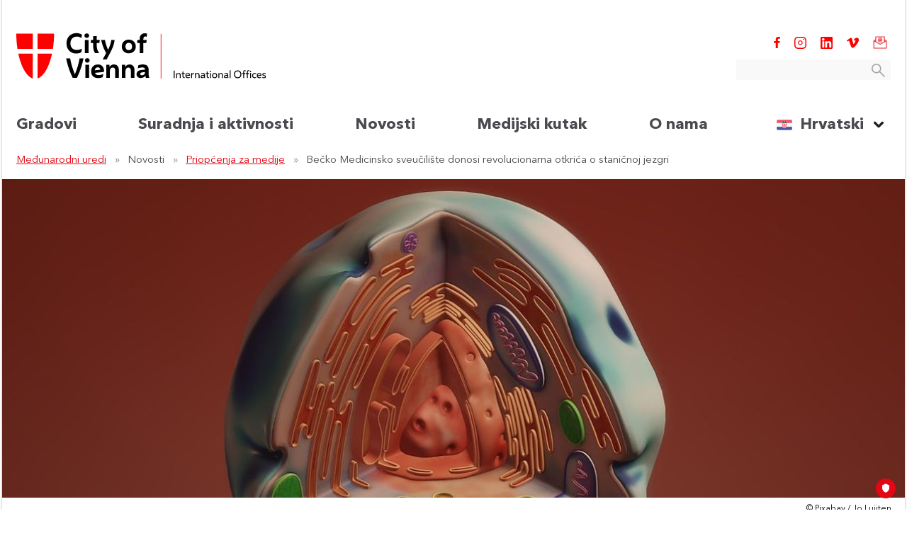

--- FILE ---
content_type: text/html;charset=UTF-8
request_url: https://www.viennaoffices.at/hr/Novosti/Priopcenja-za-medije/Becko-Medicinsko-sveuciliste-donosi-revolucionarna-otkrica-o-stanicnoj-jezgri
body_size: 9655
content:
<!DOCTYPE HTML>

<html lang="hr">
<head>
	<meta charset="utf-8">
	<meta name="viewport" content="width=device-width, initial-scale=1">
	<title>Bečko Medicinsko sveučilište donosi revolucionarna otkrića o staničnoj jezgri</title>
	
<meta property="og:title" content="Be&#x10d;ko Medicinsko sveu&#x10d;ili&scaron;te donosi revolucionarna otkri&#x107;a o stani&#x10d;noj jezgri - Vienna Offices">

	<meta property='og:description' content='Zagonetna je stani&#x10d;na jezgra upraviteljica svih vitalnih zbivanja, a Medicinsko sveu&#x10d;ili&scaron;te u Be&#x10d;u svijetu je premijerno predstavilo strukturnu osobnost stani&#x10d;ne jezgre koja je klju&#x10d; funkcioniranja stanica.'>
	<meta name='description' content='Zagonetna je stani&#x10d;na jezgra upraviteljica svih vitalnih zbivanja, a Medicinsko sveu&#x10d;ili&scaron;te u Be&#x10d;u svijetu je premijerno predstavilo strukturnu osobnost stani&#x10d;ne jezgre koja je klju&#x10d; funkcioniranja stanica.'>


	<meta property="og:url" content="https://www.viennaoffices.at/hr/Media-Corner/Becko-Medicinsko-sveuciliste-donosi-revolucionarna-otkrica-o-stanicnoj-jezgri">


	<meta property="og:image" content="https://www.viennaoffices.at/assets/uploads/GIMPStanica-i-stanina-jezgra-i-dalje-su-zagonetne-PixabayJo-Luijten.jpg">







<meta property="og:site_name" content="Vienna Offices">
<meta property="og:type" content="website">
<meta property="fb:app_id" content="1734184566850587">

	<link href="/combine?files=/assets/css/bootstrap.css,/assets/css/all.css,/assets/css/jquery-ui.css,/assets/css/owl/owl.carousel.css,/assets/css/owl/owl.theme.default.css,/assets/js/external/lightbox/css/lightbox.css,/assets/css/styles.css" rel="stylesheet">
	<link rel="icon" href="/assets/images/favicon.ico">
	<script>
	// jQuery binder
	(function(w,d,u){w.readyQ=[];w.bindReadyQ=[];function p(x,y){if(x=="ready"){w.bindReadyQ.push(y);}else{w.readyQ.push(x);}};var a={ready:p,bind:p};w.$=w.jQuery=function(f){if(f===d||f===u){return a}else{p(f)}}})(window,document);
	</script>
</head>
<body class="media-corner">

<header>
	<nav class="nav for-full-menu">
		<div class="container containerNav">
			<div id="imageIcon">
				<a href="https://www.viennaoffices.at/hr/Gradovi/Zagreb" id="paddingImage">
					<img id="sizeLogo" src="/assets/images/logos/logo_en.svg" alt="Vienna Offices">
				</a>
			</div>
			<div class="containerNav-right">
				<div id="containerNetSocial">
					
						
							<a href="https://www.facebook.com/viennaofficeZG" target="_blank" title="Facebook">
								<img class="sizeIconFb" src="/assets/images/sm_facebook.svg" alt="Facebook">
							</a>
						
						
							<a href="https://www.instagram.com/viennaoffices_zagreb" target="_blank" title="Instagram">
								<img class="sizeIconInsta" src="/assets/images/insta.svg" alt="Instagram">
							</a>
						
						
						
						
							<a href="https://www.linkedin.com/company/viennaoffices" target="_blank" title="LinkedIn">
								<img class="sizeIconInsta" src="/assets/images/linkedin.svg" alt="LinkedIn">
							</a>
								
						
							<a href="https://vimeo.com/viennaoffices" target="_blank" title="Vimeo">
								<img class="sizeIconInsta" src="/assets/images/vimeo.svg" alt="Vimeo">
							</a>
							
						
						
							<a href="javascript:void(0)" title="Newsletter" class="container-icon-newsletter" onclick="openNewsletterModal()">
								<img class="sizeIconNewsletter" src="/assets/images/sm_newsletter.png" alt="Newsletter">
							</a>
						
					
				</div>
				<div id="searchContainer">
					<div class="search-box">
						<label id="searchTopInput-label" for="searchTopInput">
							<input id="searchTopInput" type="text">
							<button class="search-icon-button">
								<img src="/assets/images/search_icon.svg" alt="Suche" />
							</button>
						</label>
					</div>
				</div>			
			</div>
		</div>
		<div class="container containerNav2">
			<div id="optionsMenu">
				
					<div class="dropdown dropdown-menu-main">
						<button  class="btn dropdown-toggle" id="dropdownMenuButton44" data-toggle="dropdown" aria-haspopup="true" aria-expanded="false">
							Gradovi
						</button>
						
							
								<div class="dropdown-menu dropdown-menu-small dropdown44" aria-labelledby="dropdownMenuButton44">
							
								<span class="arrowdown44">
									<svg class="arrowDownMenu" xmlns="http://www.w3.org/2000/svg" viewBox="0 0 58.52359 94.359"><path class="colorArrowMenu" d="M20.57842,3.45971A11.43084,11.43084,0,1,0,4.19768,19.40736L31.4921,47.44119,3.45475,74.73589A11.43335,11.43335,0,0,0,19.40592,91.12021L55.06623,56.40529a11.42182,11.42182,0,0,0,3.43509-8.60285,11.38943,11.38943,0,0,0-3.208-8.68912Z"/></svg>
								</span>
								
									<a  href="/hr/Nasi-uredi/Beograd">
										<span class="dropdown-item" style="display:flex; align-items:center">Beograd</span>
									</a>
								
									<a  href="/hr/Nasi-uredi/Berlin">
										<span class="dropdown-item" style="display:flex; align-items:center">Berlin</span>
									</a>
								
									<a  href="/hr/Nasi-uredi/Bratislava">
										<span class="dropdown-item" style="display:flex; align-items:center">Bratislava</span>
									</a>
								
									<a  href="/hr/Nasi-uredi/Budimpesta">
										<span class="dropdown-item" style="display:flex; align-items:center">Budimpešta</span>
									</a>
								
									<a  href="/hr/Nasi-uredi/Krakov">
										<span class="dropdown-item" style="display:flex; align-items:center">Krakov</span>
									</a>
								
									<a  href="/hr/Nasi-uredi/Ljubljana">
										<span class="dropdown-item" style="display:flex; align-items:center">Ljubljana</span>
									</a>
								
									<a  href="/hr/Nasi-uredi/Prag">
										<span class="dropdown-item" style="display:flex; align-items:center">Prag</span>
									</a>
								
									<a  href="/hr/Nasi-uredi/Sarajevo">
										<span class="dropdown-item" style="display:flex; align-items:center">Sarajevo</span>
									</a>
								
									<a  href="/hr/Nasi-uredi/Sofija">
										<span class="dropdown-item" style="display:flex; align-items:center">Sofija</span>
									</a>
								
									<a  href="/hr/Gradovi/Zagreb">
										<span class="dropdown-item" style="display:flex; align-items:center">Zagreb</span>
									</a>
								
									<a  href="/hr/Gradovi/Bec-Sredisnjica">
										<span class="dropdown-item" style="display:flex; align-items:center">Beč – Središnjica</span>
									</a>
								
							</div>
						
					</div>
				
					<div class="dropdown dropdown-menu-main">
						<button  class="btn dropdown-toggle" id="dropdownMenuButton90" data-toggle="dropdown" aria-haspopup="true" aria-expanded="false">
							Suradnja i aktivnosti
						</button>
						
							
								<div class="dropdown-menu dropdown-menu-big dropdown90" aria-labelledby="dropdownMenuButton90">
							
								<span class="arrowdown90">
									<svg class="arrowDownMenu" xmlns="http://www.w3.org/2000/svg" viewBox="0 0 58.52359 94.359"><path class="colorArrowMenu" d="M20.57842,3.45971A11.43084,11.43084,0,1,0,4.19768,19.40736L31.4921,47.44119,3.45475,74.73589A11.43335,11.43335,0,0,0,19.40592,91.12021L55.06623,56.40529a11.42182,11.42182,0,0,0,3.43509-8.60285,11.38943,11.38943,0,0,0-3.208-8.68912Z"/></svg>
								</span>
								
									<a  href="/hr/Suradnja-i-aktivnosti/Vienna-Science-Days">
										<span class="dropdown-item" style="display:flex; align-items:center">Vienna Science Days</span>
									</a>
								
									<a  href="/hr/Suradnja-i-aktivnosti/Delegacije">
										<span class="dropdown-item" style="display:flex; align-items:center">Delegacije</span>
									</a>
								
									<a  href="/hr/Suradnja-i-aktivnosti/Dogaanja">
										<span class="dropdown-item" style="display:flex; align-items:center">Događanja</span>
									</a>
								
									<a  href="/hr/Suradnja-i-aktivnosti/Poslovanje-u-Becu">
										<span class="dropdown-item" style="display:flex; align-items:center">Poslovanje u Beču</span>
									</a>
								
									<a  href="/hr/Suradnja-i-aktivnosti/Informacije-o-Becu">
										<span class="dropdown-item" style="display:flex; align-items:center">Informacije o Beču</span>
									</a>
								
							</div>
						
					</div>
				
					<div class="dropdown dropdown-menu-main">
						<button  class="btn dropdown-toggle" id="dropdownMenuButton91" data-toggle="dropdown" aria-haspopup="true" aria-expanded="false">
							Novosti
						</button>
						
							
								<div class="dropdown-menu dropdown-menu-small dropdown91" aria-labelledby="dropdownMenuButton91">
							
								<span class="arrowdown91">
									<svg class="arrowDownMenu" xmlns="http://www.w3.org/2000/svg" viewBox="0 0 58.52359 94.359"><path class="colorArrowMenu" d="M20.57842,3.45971A11.43084,11.43084,0,1,0,4.19768,19.40736L31.4921,47.44119,3.45475,74.73589A11.43335,11.43335,0,0,0,19.40592,91.12021L55.06623,56.40529a11.42182,11.42182,0,0,0,3.43509-8.60285,11.38943,11.38943,0,0,0-3.208-8.68912Z"/></svg>
								</span>
								
									<a  href="/hr/Novosti/Priopcenja-za-medije">
										<span class="dropdown-item" style="display:flex; align-items:center">Priopćenja za medije</span>
									</a>
								
							</div>
						
					</div>
				
					<div class="dropdown dropdown-menu-main">
						<button  class="btn dropdown-toggle" id="dropdownMenuButton92" data-toggle="dropdown" aria-haspopup="true" aria-expanded="false">
							Medijski kutak
						</button>
						
							
								<div class="dropdown-menu dropdown-menu-big dropdown92" aria-labelledby="dropdownMenuButton92">
							
								<span class="arrowdown92">
									<svg class="arrowDownMenu" xmlns="http://www.w3.org/2000/svg" viewBox="0 0 58.52359 94.359"><path class="colorArrowMenu" d="M20.57842,3.45971A11.43084,11.43084,0,1,0,4.19768,19.40736L31.4921,47.44119,3.45475,74.73589A11.43335,11.43335,0,0,0,19.40592,91.12021L55.06623,56.40529a11.42182,11.42182,0,0,0,3.43509-8.60285,11.38943,11.38943,0,0,0-3.208-8.68912Z"/></svg>
								</span>
								
									<a  href="/hr/Medijski-kutak/Fotografije">
										<span class="dropdown-item" style="display:flex; align-items:center">Fotografije</span>
									</a>
								
							</div>
						
					</div>
				
					<div class="dropdown dropdown-menu-main">
						<button  class="btn dropdown-toggle" id="dropdownMenuButton93" data-toggle="dropdown" aria-haspopup="true" aria-expanded="false">
							O nama
						</button>
						
							
								<div class="dropdown-menu dropdown-menu-small dropdown93" aria-labelledby="dropdownMenuButton93">
							
								<span class="arrowdown93">
									<svg class="arrowDownMenu" xmlns="http://www.w3.org/2000/svg" viewBox="0 0 58.52359 94.359"><path class="colorArrowMenu" d="M20.57842,3.45971A11.43084,11.43084,0,1,0,4.19768,19.40736L31.4921,47.44119,3.45475,74.73589A11.43335,11.43335,0,0,0,19.40592,91.12021L55.06623,56.40529a11.42182,11.42182,0,0,0,3.43509-8.60285,11.38943,11.38943,0,0,0-3.208-8.68912Z"/></svg>
								</span>
								
									<a  href="/hr/O-nama/Misija-i-aktivnosti">
										<span class="dropdown-item" style="display:flex; align-items:center">Misija i aktivnosti</span>
									</a>
								
									<a  href="/hr/O-nama/Tim-i-kontakt">
										<span class="dropdown-item" style="display:flex; align-items:center">Tim i kontakt</span>
									</a>
								
									<a  href="/hr/O-nama/Karijera">
										<span class="dropdown-item" style="display:flex; align-items:center">Karijera</span>
									</a>
								
							</div>
						
					</div>
				
				<div id="languageNav">
					<div class="dropdown dropdownLanguage">
						
						<button aria-label="Sprache auswählen" class="btn btn-secondary dropdown-toggle" type="button" id="dropdownMenuButton" data-toggle="dropdown" aria-haspopup="true" aria-expanded="false">
							<span class="paddingflag"><img class="sizeFlag" src="/assets/images/icons/flag-hr.png" alt="Flagge-hr"></span>
							<span id="language">Hrvatski</span>
							<span id="paddingArrowDown"><img id="arrowDown" src="/assets/images/arrow.svg" alt="Pfeil"></span>
						</button>
						<div class="dropdown-menu dropdown-menu-language" aria-describedby="dropdownMenuButton">
							
								<a class="dropdown-item dropdown-item-language" href="/ba">
									<span class="paddingflag"><img class="sizeFlag" src="/assets/images/icons/flag-ba.png" alt="Flagge-ba"></span>
									<span class="languageSelect">Bosanski</span>
								</a>
							
								<a class="dropdown-item dropdown-item-language" href="/cz">
									<span class="paddingflag"><img class="sizeFlag" src="/assets/images/icons/flag-cz.png" alt="Flagge-cz"></span>
									<span class="languageSelect">Česky</span>
								</a>
							
								<a class="dropdown-item dropdown-item-language" href="/de">
									<span class="paddingflag"><img class="sizeFlag" src="/assets/images/icons/flag-de.png" alt="Flagge-de"></span>
									<span class="languageSelect">Deutsch</span>
								</a>
							
								<a class="dropdown-item dropdown-item-language" href="/en">
									<span class="paddingflag"><img class="sizeFlag" src="/assets/images/icons/flag-en.png" alt="Flagge-en"></span>
									<span class="languageSelect">English</span>
								</a>
							
								<a class="dropdown-item dropdown-item-language" href="/hr">
									<span class="paddingflag"><img class="sizeFlag" src="/assets/images/icons/flag-hr.png" alt="Flagge-hr"></span>
									<span class="languageSelect">Hrvatski</span>
								</a>
							
								<a class="dropdown-item dropdown-item-language" href="/hu">
									<span class="paddingflag"><img class="sizeFlag" src="/assets/images/icons/flag-hu.png" alt="Flagge-hu"></span>
									<span class="languageSelect">Magyar</span>
								</a>
							
								<a class="dropdown-item dropdown-item-language" href="/pl">
									<span class="paddingflag"><img class="sizeFlag" src="/assets/images/icons/flag-pl.png" alt="Flagge-pl"></span>
									<span class="languageSelect">Polski</span>
								</a>
							
								<a class="dropdown-item dropdown-item-language" href="/sk">
									<span class="paddingflag"><img class="sizeFlag" src="/assets/images/icons/flag-sk.png" alt="Flagge-sk"></span>
									<span class="languageSelect">Slovenčina</span>
								</a>
							
								<a class="dropdown-item dropdown-item-language" href="/si">
									<span class="paddingflag"><img class="sizeFlag" src="/assets/images/icons/flag-si.png" alt="Flagge-si"></span>
									<span class="languageSelect">Slovenščina</span>
								</a>
							
								<a class="dropdown-item dropdown-item-language" href="/rs">
									<span class="paddingflag"><img class="sizeFlag" src="/assets/images/icons/flag-rs.png" alt="Flagge-rs"></span>
									<span class="languageSelect">Srpski</span>
								</a>
							
								<a class="dropdown-item dropdown-item-language" href="/bg">
									<span class="paddingflag"><img class="sizeFlag" src="/assets/images/icons/flag-bg.png" alt="Flagge-bg"></span>
									<span class="languageSelect">Български</span>
								</a>
							
						</div>
						
					</div>
				</div>
			</div>
			
		</div>

		
  		<div class="container containerLinkRouter">
			
	<ul>
		
			
				<li>
					
						<a href="https://www.viennaoffices.at/hr/Gradovi/Zagreb">Međunarodni uredi</a>
					
				</li>
			
				<li>
					
						Novosti
					
				</li>
			
				<li>
					
						<a href="/hr/Novosti/Priopcenja-za-medije">Priopćenja za medije</a>
					
				</li>
			
				<li>
					
						Bečko Medicinsko sveučilište donosi revolucionarna otkrića o staničnoj jezgri
					
				</li>
			
		
	</ul>

		</div>
  </nav>

  <div class="menu-mobile for-mobile-menu">
	  <div class="containerHeaderMobile">
	  	 	<a href="https://www.viennaoffices.at/hr/Gradovi/Zagreb" id="paddingImageMobile">
  	 			<img id="sizeLogoMobile" src="/assets/images/logos/logo_en.svg" alt="Vienna Offices">
	  	 	</a>
	  	 	<div class="containerIconsHeaderMobile">
				<span id="borderIconSearchMobile" class="openMenu">
					<img src="/assets/images/burger.svg" id="menuLogoMobile" />
				</span>
				<span id="borderIconSearchMobileClose" class="closeMenu">
					<img src="/assets/images/closeMenu.svg" id="menuCloseMobile" />
				</span>
			</div>
		</div>

		<div class="menuMobile menuMobileAccordion">
			<div class="containerButtonMenuMobile">
				<div id="languageNavMobile">
					
						<div class="dropdown dropdownLanguageMobile">
							<button aria-label="Sprache auswählen" class="btn btn-secondary select-language-mobile" type="button" data-toggle="collapse" data-target=".collapse-language" aria-expanded="false">
								<span class="paddingflagMobile"><img class="sizeFlagMobile" src="/assets/images/icons/flag-hr.png" alt="Flagge-hr"></span>
								<span class="languageMobile">Hrvatski</span>
								<span id="paddingArrowDownMobile"><img id="arrowDownMobile" src="/assets/images/arrow.svg" alt="Pfeil"></span>
							</button>
						</div>
					
				</div>
				<div id="containerNetSocialMobile" >
					
					
						<a href="https://www.facebook.com/viennaofficeZG" target="_blank" title="Facebook">
							<img class="sizeIconFb" src="/assets/images/sm_facebook.svg" alt="Facebook">
						</a>
					
					
						<a href="https://www.instagram.com/viennaoffices_zagreb" target="_blank" title="Instagram">
							<img class="sizeIconTw" src="/assets/images/insta.svg" alt="Instagram">
						</a>
					
					
						
					
						<a href="https://www.linkedin.com/company/viennaoffices" target="_blank" title="LinkedIn">
							<img class="sizeIconTw" src="/assets/images/linkedin.svg" alt="LinkedIn">
						</a>
					
					
						<a href="https://vimeo.com/viennaoffices" target="_blank" title="Vimeo">
							<img class="sizeIconTw" src="/assets/images/vimeo.svg" alt="Vimeo">
						</a>
					
					
					
						<a href="javascript:void(0)" title="Newsletter" class="container-icon-newsletter" onclick="openNewsletterModal()">
							<img class="sizeIconNewsletter" src="/assets/images/sm_newsletter.png" alt="Newsletter">
						</a>
					
					
				</div>
			</div>
			<div class="collapse marginTopTitleMobile collapse-language" aria-describedby="dropdownMenuButtonMobile">
				
					
						<a class="dropdown-item dropdown-item-language" href="/ba">
							<span class="paddingflagMobile padding-left-flag"><img alt="Bosanski" class="sizeFlagMobile" src="/assets/images/icons/flag-ba.png" ></span>
							<span class="languageMobile">Bosanski</span>
						</a>
					
						<a class="dropdown-item dropdown-item-language" href="/cz">
							<span class="paddingflagMobile padding-left-flag"><img alt="Česky" class="sizeFlagMobile" src="/assets/images/icons/flag-cz.png" ></span>
							<span class="languageMobile">Česky</span>
						</a>
					
						<a class="dropdown-item dropdown-item-language" href="/de">
							<span class="paddingflagMobile padding-left-flag"><img alt="Deutsch" class="sizeFlagMobile" src="/assets/images/icons/flag-de.png" ></span>
							<span class="languageMobile">Deutsch</span>
						</a>
					
						<a class="dropdown-item dropdown-item-language" href="/en">
							<span class="paddingflagMobile padding-left-flag"><img alt="English" class="sizeFlagMobile" src="/assets/images/icons/flag-en.png" ></span>
							<span class="languageMobile">English</span>
						</a>
					
						<a class="dropdown-item dropdown-item-language" href="/hr">
							<span class="paddingflagMobile padding-left-flag"><img alt="Hrvatski" class="sizeFlagMobile" src="/assets/images/icons/flag-hr.png" ></span>
							<span class="languageMobile">Hrvatski</span>
						</a>
					
						<a class="dropdown-item dropdown-item-language" href="/hu">
							<span class="paddingflagMobile padding-left-flag"><img alt="Magyar" class="sizeFlagMobile" src="/assets/images/icons/flag-hu.png" ></span>
							<span class="languageMobile">Magyar</span>
						</a>
					
						<a class="dropdown-item dropdown-item-language" href="/pl">
							<span class="paddingflagMobile padding-left-flag"><img alt="Polski" class="sizeFlagMobile" src="/assets/images/icons/flag-pl.png" ></span>
							<span class="languageMobile">Polski</span>
						</a>
					
						<a class="dropdown-item dropdown-item-language" href="/sk">
							<span class="paddingflagMobile padding-left-flag"><img alt="Slovenčina" class="sizeFlagMobile" src="/assets/images/icons/flag-sk.png" ></span>
							<span class="languageMobile">Slovenčina</span>
						</a>
					
						<a class="dropdown-item dropdown-item-language" href="/si">
							<span class="paddingflagMobile padding-left-flag"><img alt="Slovenščina" class="sizeFlagMobile" src="/assets/images/icons/flag-si.png" ></span>
							<span class="languageMobile">Slovenščina</span>
						</a>
					
						<a class="dropdown-item dropdown-item-language" href="/rs">
							<span class="paddingflagMobile padding-left-flag"><img alt="Srpski" class="sizeFlagMobile" src="/assets/images/icons/flag-rs.png" ></span>
							<span class="languageMobile">Srpski</span>
						</a>
					
						<a class="dropdown-item dropdown-item-language" href="/bg">
							<span class="paddingflagMobile padding-left-flag"><img alt="Български" class="sizeFlagMobile" src="/assets/images/icons/flag-bg.png" ></span>
							<span class="languageMobile">Български</span>
						</a>
					
				
			</div>
			<ul id="optionsMenuMobile">
				
					<li data-toggle="collapse" data-target=".collapse44" aria-expanded="false">
				        <span class="paddingLeftMenuMobile">Gradovi</span>
				        <span class="paddingTitleMenu">
					  		<svg  class="arrowDownMenuMobile" xmlns="http://www.w3.org/2000/svg" viewBox="0 0 58.52359 94.359">
							  <g>
							    <g>
							      <path  d="M20.57842,3.45971A11.43084,11.43084,0,1,0,4.19768,19.40736L31.4921,47.44119,3.45475,74.73589A11.43335,11.43335,0,0,0,19.40592,91.12021L55.06623,56.40529a11.42182,11.42182,0,0,0,3.43509-8.60285,11.38943,11.38943,0,0,0-3.208-8.68912Z"/>
							    </g>
							  </g>
							</svg>
						</span>
						
					        <div class="collapse marginTopTitleMobile collapse44" data-parent=".menuMobileAccordion">
					        	<ul class="subMenuMobile">
					        		
						        		<li><a class="" href="/hr/Nasi-uredi/Beograd">Beograd</a></li>
					        		
						        		<li><a class="" href="/hr/Nasi-uredi/Berlin">Berlin</a></li>
					        		
						        		<li><a class="" href="/hr/Nasi-uredi/Bratislava">Bratislava</a></li>
					        		
						        		<li><a class="" href="/hr/Nasi-uredi/Budimpesta">Budimpešta</a></li>
					        		
						        		<li><a class="" href="/hr/Nasi-uredi/Krakov">Krakov</a></li>
					        		
						        		<li><a class="" href="/hr/Nasi-uredi/Ljubljana">Ljubljana</a></li>
					        		
						        		<li><a class="" href="/hr/Nasi-uredi/Prag">Prag</a></li>
					        		
						        		<li><a class="" href="/hr/Nasi-uredi/Sarajevo">Sarajevo</a></li>
					        		
						        		<li><a class="" href="/hr/Nasi-uredi/Sofija">Sofija</a></li>
					        		
						        		<li><a class="" href="/hr/Gradovi/Zagreb">Zagreb</a></li>
					        		
						        		<li><a class="" href="/hr/Gradovi/Bec-Sredisnjica">Beč – Središnjica</a></li>
					        		
					        	</ul>
					        </div>
					     
				    </li>
			    
					<li data-toggle="collapse" data-target=".collapse90" aria-expanded="false">
				        <span class="paddingLeftMenuMobile">Suradnja i aktivnosti</span>
				        <span class="paddingTitleMenu">
					  		<svg  class="arrowDownMenuMobile" xmlns="http://www.w3.org/2000/svg" viewBox="0 0 58.52359 94.359">
							  <g>
							    <g>
							      <path  d="M20.57842,3.45971A11.43084,11.43084,0,1,0,4.19768,19.40736L31.4921,47.44119,3.45475,74.73589A11.43335,11.43335,0,0,0,19.40592,91.12021L55.06623,56.40529a11.42182,11.42182,0,0,0,3.43509-8.60285,11.38943,11.38943,0,0,0-3.208-8.68912Z"/>
							    </g>
							  </g>
							</svg>
						</span>
						
					        <div class="collapse marginTopTitleMobile collapse90" data-parent=".menuMobileAccordion">
					        	<ul class="subMenuMobile">
					        		
						        		<li><a class="" href="/hr/Suradnja-i-aktivnosti/Vienna-Science-Days">Vienna Science Days</a></li>
					        		
						        		<li><a class="" href="/hr/Suradnja-i-aktivnosti/Delegacije">Delegacije</a></li>
					        		
						        		<li><a class="" href="/hr/Suradnja-i-aktivnosti/Dogaanja">Događanja</a></li>
					        		
						        		<li><a class="" href="/hr/Suradnja-i-aktivnosti/Poslovanje-u-Becu">Poslovanje u Beču</a></li>
					        		
						        		<li><a class="" href="/hr/Suradnja-i-aktivnosti/Informacije-o-Becu">Informacije o Beču</a></li>
					        		
					        	</ul>
					        </div>
					     
				    </li>
			    
					<li data-toggle="collapse" data-target=".collapse91" aria-expanded="false">
				        <span class="paddingLeftMenuMobile">Novosti</span>
				        <span class="paddingTitleMenu">
					  		<svg  class="arrowDownMenuMobile" xmlns="http://www.w3.org/2000/svg" viewBox="0 0 58.52359 94.359">
							  <g>
							    <g>
							      <path  d="M20.57842,3.45971A11.43084,11.43084,0,1,0,4.19768,19.40736L31.4921,47.44119,3.45475,74.73589A11.43335,11.43335,0,0,0,19.40592,91.12021L55.06623,56.40529a11.42182,11.42182,0,0,0,3.43509-8.60285,11.38943,11.38943,0,0,0-3.208-8.68912Z"/>
							    </g>
							  </g>
							</svg>
						</span>
						
					        <div class="collapse marginTopTitleMobile collapse91" data-parent=".menuMobileAccordion">
					        	<ul class="subMenuMobile">
					        		
						        		<li><a class="" href="/hr/Novosti/Priopcenja-za-medije">Priopćenja za medije</a></li>
					        		
					        	</ul>
					        </div>
					     
				    </li>
			    
					<li data-toggle="collapse" data-target=".collapse92" aria-expanded="false">
				        <span class="paddingLeftMenuMobile">Medijski kutak</span>
				        <span class="paddingTitleMenu">
					  		<svg  class="arrowDownMenuMobile" xmlns="http://www.w3.org/2000/svg" viewBox="0 0 58.52359 94.359">
							  <g>
							    <g>
							      <path  d="M20.57842,3.45971A11.43084,11.43084,0,1,0,4.19768,19.40736L31.4921,47.44119,3.45475,74.73589A11.43335,11.43335,0,0,0,19.40592,91.12021L55.06623,56.40529a11.42182,11.42182,0,0,0,3.43509-8.60285,11.38943,11.38943,0,0,0-3.208-8.68912Z"/>
							    </g>
							  </g>
							</svg>
						</span>
						
					        <div class="collapse marginTopTitleMobile collapse92" data-parent=".menuMobileAccordion">
					        	<ul class="subMenuMobile">
					        		
						        		<li><a class="" href="/hr/Medijski-kutak/Fotografije">Fotografije</a></li>
					        		
					        	</ul>
					        </div>
					     
				    </li>
			    
					<li data-toggle="collapse" data-target=".collapse93" aria-expanded="false">
				        <span class="paddingLeftMenuMobile">O nama</span>
				        <span class="paddingTitleMenu">
					  		<svg  class="arrowDownMenuMobile" xmlns="http://www.w3.org/2000/svg" viewBox="0 0 58.52359 94.359">
							  <g>
							    <g>
							      <path  d="M20.57842,3.45971A11.43084,11.43084,0,1,0,4.19768,19.40736L31.4921,47.44119,3.45475,74.73589A11.43335,11.43335,0,0,0,19.40592,91.12021L55.06623,56.40529a11.42182,11.42182,0,0,0,3.43509-8.60285,11.38943,11.38943,0,0,0-3.208-8.68912Z"/>
							    </g>
							  </g>
							</svg>
						</span>
						
					        <div class="collapse marginTopTitleMobile collapse93" data-parent=".menuMobileAccordion">
					        	<ul class="subMenuMobile">
					        		
						        		<li><a class="" href="/hr/O-nama/Misija-i-aktivnosti">Misija i aktivnosti</a></li>
					        		
						        		<li><a class="" href="/hr/O-nama/Tim-i-kontakt">Tim i kontakt</a></li>
					        		
						        		<li><a class="" href="/hr/O-nama/Karijera">Karijera</a></li>
					        		
					        	</ul>
					        </div>
					     
				    </li>
			    
		    </ul>
			<div id="searchContainer">
				<div class="search-box">
					<label id="searchTopInput-label" for="searchTopInput">
						<input id="searchTopInput" class="searchTopInputMobile" type="text">
						<button class="search-icon-button-mobile">
							<img src="/assets/images/search_icon.svg" alt="Suche" />
						</button>
					</label>
				</div>
			</div>		
		</div>

		
  		<div class="container containerLinkRouter no-breadcrumbs-mobile">
			
	<ul>
		
			
				<li>
					
						<a href="https://www.viennaoffices.at/hr/Gradovi/Zagreb">Međunarodni uredi</a>
					
				</li>
			
				<li>
					
						Novosti
					
				</li>
			
				<li>
					
						<a href="/hr/Novosti/Priopcenja-za-medije">Priopćenja za medije</a>
					
				</li>
			
				<li>
					
						Bečko Medicinsko sveučilište donosi revolucionarna otkrića o staničnoj jezgri
					
				</li>
			
		
	</ul>

		</div>
	</div>
	
		<div class="modal fade" id="newsletterModal" tabindex="-1" aria-labelledby="newsletterModalLabel" aria-hidden="true">
    <div class="modal-dialog">
        <div class="modal-content">
            <div class="modal-header">
                <h5 class="modal-title" id="newsletterModalLabel">Newsletter</h5>
                <button type="button" class="close" data-dismiss="modal" aria-label="Close">
                <span aria-hidden="true">&times;</span>
                </button>
            </div>
            <div class="modal-body">
                    
                        <iframe id="iframeNewsletter" src="https://newsletter.viennaoffices.at/sites/optin/23100200-71f2-408a-87d8-8e45c8bfb0fe" scrolling="no"></iframe>	
                    
            </div>
        </div>
    </div>
</div>


<script>
	//Reload and reset iframe after modal newsletter is closed
	$(function(){
		
			var iframe ='<iframe id="iframeNewsletter" src="https://newsletter.viennaoffices.at/sites/optin/23100200-71f2-408a-87d8-8e45c8bfb0fe" scrolling="no"></iframe>';
		
		
		$('#newsletterModal').on('hidden.bs.modal', function () {
			$("#iframeNewsletter").remove();
			$(".modal-body").append(iframe);
		});
	});
</script>
	
</header>





<div class="container container-slider deletePaddingContainer container-slider-single">
	
	
		
		
		<div class="item">
			<div class="mobile-image" style="position:relative">
				<div class="w-100 image-slider" >
					<img src="/assets/uploads/GIMPStanica-i-stanina-jezgra-i-dalje-su-zagonetne-PixabayJo-Luijten.jpg" alt="Stanica i stanična jezgra i dalje su zagonetne" class="slider-image"/>
					
					
					<div class="copyright-mobil-container">
						<span class="copyright-image-mobil">&copy; Pixabay / Jo Luijten</span>
					</div>
						
					
				</div>
			</div>
		</div>
		<div aria-label="Slider" role="img" class="w-100 image-slider desktop-image" style="background-image:url('/assets/uploads/GIMPStanica-i-stanina-jezgra-i-dalje-su-zagonetne-PixabayJo-Luijten.jpg')">
			
			
				<div class="copyright-container">
					<span class="copyright-image">&copy; Pixabay / Jo Luijten</span>
				</div>
			
		</div>
		
	
</div>





<div class="container">
	<div class="row">
		<div class="col-12 col-md-8 container-media-corner-details">
			<h2>Bečko Medicinsko sveučilište donosi revolucionarna otkrića o staničnoj jezgri</h2>
			
			<h3>
			



    
    24.1.2024

			</h3>
			
			
				<p><strong>Zagonetna je stanična jezgra upraviteljica svih vitalnih zbivanja, a Medicinsko sveučilište u Beču svijetu je premijerno predstavilo strukturnu osobnost stanične jezgre koja je ključ funkcioniranja stanica. </strong></p>
			
			<p>O strukturnim se svojstvima stanične jezgre već zna mnogo, no dosta je toga jo&scaron; uvijek zagonetka. Stanična jezgra posjeduje različite stupnjeve krutosti &scaron;to joj omogućuje da se pona&scaron;a i kao tekuća i kao čvrsta tvar. Također, preduvjet su ispravnog funkcioniranja stanice dobro regulirana strukturna svojstva, u suprotnom mogu dovesti do pojave bolesti. No, nepoznanica je kako su mogući vitalni procesi poput složenog preuređenja jezgre tijekom stanične diobe.</p><h3>Nova se metoda temelji na Brillouinovom raspr&scaron;enju svjetlosti</h3><p>Iz tog je razloga međunarodni istraživački tim na čelu s Kareemom Elsayadom iz Centra za anatomiju i staničnu biologiju s Medicinskog sveučili&scaron;ta u Beču razvio metodu kojom se mehanička svojstva u staničnoj jezgri mogu mjeriti, prikazati i po prvi puta tumačiti. Novoosmi&scaron;ljena metoda temelji se na Brillouinovom raspr&scaron;enju svjetlosti. Na taj se način mjeri raspr&scaron;enje svjetlosti od stalnih toplinskih oscilacija u uzorku s pomoću čega se zatim izračunava krutost u smjeru upadne svjetlosti.</p><h3>Ovo je otkriće vjetar u leđa za sva buduća istraživanja</h3><p>Znanstvenici su tako u isto vrijeme mjerili sve kutove stanične jezgre te su zahvaljujući tome uspjeli napraviti prikaz njezine izrazito dinamične strukture, &scaron;to će svakako pogodovati daljnjim istraživanjima. Ovom je metodom po prvi puta omogućen pogled u najdublje dijelove stanice, a rezultate ove revolucionarne <a href="https://www.nature.com/articles/s41566-023-01368-w">studije</a> objavio je ugledni znanstveni časopis Nature Photonics.</p><h3>Mnogo će toga uskoro biti jasnije</h3><p>Zahvaljujući ovom otkriću moći će se objasniti kako posebna svojstva stanične jezgre na tako učinkovit način kontroliraju sve vitalne procese. Osim toga, u budućnosti ćemo vjerojatno jasnije moći tumačiti patolo&scaron;ke anomalije, a time i nastanak te razvoj bolesti.</p><h3>Vi&scaron;e informacija</h3><ul class="content-list-style-type-none" style="list-style-type: none;"><li><a target="_blank" href="https://www.nature.com/articles/s41566-023-01368-w">Objavljena studija na engleskom jeziku u časopisu Nature Photonics</a></li><li><a target="_self" href="https://www.viennaoffices.at/assets/uploads/Beko-Medicinsko-sveuilite-donosi-revolucionarna-otkria-o-staninoj-jezgri.pdf">Priopćenje za medije (PDF-format)</a></li></ul>
			<div>
				<div class="containerButtonWienTage">
					<button class="title2 marginBtnWienTage share-button">
						<span id="paddingRightShare">Podijeli sadržaj</span>
						<span aria-hidden="true">
							<img class="shareIconBtn" src="/assets/images/share_red.svg" alt="teilen">
						</span>
					</button>
				</div>
				<div class="container-button-share">
					<ul class="list-share contentTools">
						<li>
							<a class="plr-share" href="https://www.facebook.com/sharer/sharer.php?u=https://www.viennaoffices.at/hr/Media-Corner/Becko-Medicinsko-sveuciliste-donosi-revolucionarna-otkrica-o-stanicnoj-jezgri" target="_blank" style="margin-top: -2px;">
								<img class="shareicon" src="/assets/images/sm_facebook.svg" alt="Facebook teilen">
							</a>
						</li>
						<li>
							
							<a class="pb-share" href="https://twitter.com/intent/tweet?source=webclient&amp;text=Be&#x10d;ko+Medicinsko+sveu&#x10d;ili&scaron;te+donosi+revolucionarna+otkri&#x107;a+o+stani&#x10d;noj+jezgri%20https://www.viennaoffices.at/hr/Media-Corner/Becko-Medicinsko-sveuciliste-donosi-revolucionarna-otkrica-o-stanicnoj-jezgri" target="_blank">
								<img class="shareicon" src="/assets/images/sm_twitter.svg" alt="Twitter teilen" style="height: 18px;">
							</a>
						</li>
						<li>
							<a class="pb-share" href="https://www.linkedin.com/sharing/share-offsite/?url=https://www.viennaoffices.at/hr/Media-Corner/Becko-Medicinsko-sveuciliste-donosi-revolucionarna-otkrica-o-stanicnoj-jezgri" target="_blank">
							<img class="shareicon" src="/assets/images/linkedin.svg" alt="LinkedIn teilen">
							</a>
						</li>
						<li>
							
							
							
							<a class="pb-share" href="mailto:?subject=Bečko%20Medicinsko%20sveučilište%20donosi%20revolucionarna%20otkrića%20o%20staničnoj%20jezgri&body=https://www.viennaoffices.at/hr/Media-Corner/Becko-Medicinsko-sveuciliste-donosi-revolucionarna-otkrica-o-stanicnoj-jezgri%20O%20strukturnim%20se%20svojstvima%20stani&#x10d;ne%20jezgre%20ve&#x107;%20zna%20mnogo,%20no%20dosta%20je%20toga%20jo&scaron;%20uvijek%20zagonetka.%20Stani&#x10d;na%20jezgra%20posjeduje%20razli&#x10d;ite%20stupnjeve%20krutosti%20&scaron;to%20joj%20omogu&#x107;uje%20da%20se%20pona&scaron;a%20i%20kao%20teku&#x107;a%20i%20kao%20&#x10d;vrsta%20tvar.%20Tako&#x111;er,%20preduvjet%20su%20ispravnog%20funkcioniranja%20stanice%20dobro%20regulirana%20strukturna%20svojstva,%20u%20suprotnom%20mogu%20dovesti%20do%20pojave%20bolesti.%20No,%20nepoznanica%20je%20kako%20su%20mogu&#x107;i%20vitalni%20procesi%20poput%20slo&#x17e;enog%20preure&#x111;enja%20jezgre%20tijekom%20stani&#x10d;ne%20diobe.Nova%20se%20metoda%20temelji%20na%20Brillouinovom%20raspr&scaron;enju%20svjetlostiIz%20tog%20je%20razloga%20me&#x111;unarodni%20istra&#x17e;iva&#x10d;ki%20tim%20na%20&#x10d;elu%20s%20Kareemom%20Elsayadom%20iz%20Centra%20za%20anatomiju%20i%20stani&#x10d;nu%20biologiju%20s%20Medicinskog%20sveu&#x10d;ili&scaron;ta%20u%20Be&#x10d;u%20razvio%20metodu%20kojom%20se%20mehani&#x10d;ka%20svojstva%20u%20stani&#x10d;noj%20jezgri%20mogu%20mjeriti,%20prikazati%20i%20po%20prvi%20puta%20tuma&#x10d;iti.%20Novoosmi&scaron;ljena%20metoda%20temelji%20se%20na%20Brillouinovom%20raspr&scaron;enju%20svjetlosti.%20Na%20taj%20se%20na&#x10d;in%20mjeri%20raspr&scaron;enje%20svjetlosti%20od%20stalnih%20toplinskih%20oscilacija%20u%20uzorku%20s%20pomo&#x107;u%20&#x10d;ega%20se%20zatim%20izra&#x10d;unava%20krutost%20u%20smjeru%20upadne%20svjetlosti.Ovo%20je%20otkri&#x107;e%20vjetar%20u%20le&#x111;a%20za%20sva%20budu&#x107;a%20istra&#x17e;ivanjaZnanstvenici%20su%20tako%20u%20isto%20vrijeme%20mjerili%20sve%20kutove%20stani&#x10d;ne%20jezgre%20te%20su%20zahvaljuju&#x107;i%20tome%20uspjeli%20napraviti%20prikaz%20njezine%20izrazito%20dinami&#x10d;ne%20strukture,%20&scaron;to%20&#x107;e%20svakako%20pogodovati%20daljnjim%20istra&#x17e;ivanjima.%20Ovom%20je%20metodom%20po%20prvi%20puta%20omogu&#x107;en%20pogled%20u%20najdublje%20dijelove%20stanice,%20a%20rezultate%20ove%20revolucionarne%20studije%20objavio%20je%20ugledni%20znanstveni%20&#x10d;asopis%20Nature%20Photonics.Mnogo%20&#x107;e%20toga%20uskoro%20biti%20jasnijeZahvaljuju&#x107;i%20ovom%20otkri&#x107;u%20mo&#x107;i%20&#x107;e%20se%20objasniti%20kako%20posebna%20svojstva%20stani&#x10d;ne%20jezgre%20na%20tako%20u&#x10d;inkovit%20na&#x10d;in%20kontroliraju%20sve%20vitalne%20procese.%20Osim%20toga,%20u%20budu&#x107;nosti%20&#x107;emo%20vjerojatno%20jasnije%20mo&#x107;i%20tuma&#x10d;iti%20patolo&scaron;ke%20anomalije,%20a%20time%20i%20nastanak%20te%20razvoj%20bolesti.Vi&scaron;e%20informacijaObjavljena%20studija%20na%20engleskom%20jeziku%20u%20&#x10d;asopisu%20Nature%20PhotonicsPriop&#x107;enje%20za%20medije%20&#x28;PDF-format&#x29;">
								<img class="shareicon" src="/assets/images/mail.svg" alt="Mail teilen">
							</a>
						</li>
					</ul>
				</div>
			</div>
			
				<div class="padding-gallery gallery-fotos show-content">
					<div class="row pt-4">
						
							<div class="col-6 col-xs-4 col-sm-4 col-md-4 col-lg-4 col-xl-3">
								<a class="example-image-link" alt="Stanica i stani&#x10d;na jezgra i dalje su zagonetne" href="/assets/uploads/Stanica-i-stanina-jezgra-i-dalje-su-zagonetne-PixabayJo-Luijten.jpg" data-alt="Prikaz stanice" data-lightbox="fotosGallery" data-copyright="&copy; Pixabay &#x2f; Jo Luijten" data-title="Stanica i stani&#x10d;na jezgra i dalje su zagonetne">
									<div class="container-image-gallery">
										<div aria-label="Prikaz stanice" class="cardImageGalerie" style="background-image: url('/assets/uploads/thumbs/Stanica-i-stanina-jezgra-i-dalje-su-zagonetne-PixabayJo-Luijten.jpg')"></div>
										<span role="img" aria-label="Prikaz stanice" class="alt-background-image">Prikaz stanice </span>
									</div>
								</a>
							</div>
						
							<div class="col-6 col-xs-4 col-sm-4 col-md-4 col-lg-4 col-xl-3">
								<a class="example-image-link" alt="Uporaba novih tehnologija na Medicinskom sveu&#x10d;ili&scaron;tu u Be&#x10d;u" href="/assets/uploads/Uporaba-novih-tehnologija-na-Bekom-Medicinskom-sveuilitu-MedUni-Wien.png" data-alt="&#x17d;enska osoba rabi najnoviju tehnologiju" data-lightbox="fotosGallery" data-copyright="&copy; MedUni Wien" data-title="Uporaba novih tehnologija na Medicinskom sveu&#x10d;ili&scaron;tu u Be&#x10d;u">
									<div class="container-image-gallery">
										<div aria-label="Ženska osoba rabi najnoviju tehnologiju" class="cardImageGalerie" style="background-image: url('/assets/uploads/thumbs/Uporaba-novih-tehnologija-na-Bekom-Medicinskom-sveuilitu-MedUni-Wien.png')"></div>
										<span role="img" aria-label="Ženska osoba rabi najnoviju tehnologiju" class="alt-background-image">Ženska osoba rabi najnoviju tehnologiju </span>
									</div>
								</a>
							</div>
						
					</div>
				</div>
				<button type="button" class="show-gallery password-gallery hide-content" data-toggle="modal">
				  Prijava za fotogaleriju
				  <img class="arrow-right-red" src="/assets/images/arrow-down_E30613.svg" alt="Pfeil">
				</button>
				<!--Modal password only category delegation-->
				<div class="modal fade" tabindex="-1" role="dialog" aria-hidden="true">
				  <div class="modal-dialog modal-dialog-centered" role="document">
				    <div class="modal-content">
				      <div class="modal-header">
				        <h5 class="modal-title">Unesite lozinku</h5>
				        <button type="button" class="close" data-dismiss="modal" aria-label="Close">
				          <span aria-hidden="true">&times;</span>
				        </button>
				      </div>
				      <div class="modal-body">
					      <div class="form-group">
					        <input type="text" class="form-control" id="password">
					        <span class="empty-field hide-content">Molimo popunite ovo polje</span>
					      </div>
				      </div>
				      <div class="modal-footer">
				        <button type="button" class="show-gallery" onclick="checkPassword('')">
				        	Prijava za fotogaleriju
				        	<img class="arrow-right-red" src="/assets/images/arrow-down_E30613.svg" alt="Pfeil">
				        </button>
				      </div>
				    </div>
				  </div>
				</div>
			
		</div>
		<aside class="col-sm-12 col-md-4 containerSecondColDetail">
			
				
				<h3>Ostale teme</h3>
				
					
					<div class="informationDetailNew">
						Zanimanje budućnosti – u Beču se školuju klimatski vrtlari <a href="/hr/Media-Corner/Zanimanje-buducnosti-u-Becu-se-skoluju-klimatski-vrtlari">Pročitajte više</a>
					</div>
				
					
					<div class="informationDetailNew">
						Novi život bečkih božićnih drvaca <a href="/hr/Media-Corner/Novi-zivot-beckih-bozicnih-drvaca">Pročitajte više</a>
					</div>
				
					
					<div class="informationDetailNew">
						Briga za ljude, životinje i okoliš – Beč poziva na miran novogodišnji doček <a href="/hr/Media-Corner/Briga-za-ljude-zivotinje-i-okolis-Bec-poziva-na-miran-novogodisnji-docek">Pročitajte više</a>
					</div>
				
					
					<div class="informationDetailNew">
						Beč 2026. dočekuje u znaku Eurovizije <a href="/hr/Media-Corner/Bec-2026-docekuje-u-znaku-Eurovizije">Pročitajte više</a>
					</div>
				
					
					<div class="informationDetailNew">
						Do 2040. svi Bečani na stopostotnoj obnovljivoj energiji <a href="/hr/Media-Corner/Do-2040-svi-Becani-na-stopostotnoj-obnovljivoj-energiji">Pročitajte više</a>
					</div>
				
			
		</aside>
	</div>
</div>


<script>
function checkPassword(password){
	var passwordUser=$('#password').val();
	if(passwordUser.length<=0){
		$('.empty-field').show();
	}else if(passwordUser==password){
		$('.modal').modal('hide');
		$('.password-gallery').hide();
		$('.gallery-fotos').removeClass('hide-content');
		$('.gallery-fotos').addClass('show-content');
	}else{
		alert("Lozinka je pogrešna");
	}
}

topThemen = true;

</script>

<footer>
	<div class="container for-full">
		<div class="button-up" role="button" tabIndex="0">
			<img src="/assets/images/arrow_white.svg" alt="Zurück zum Anfang" >
		</div>
	</div>
	<nav class="nav for-full">
		<div class="container containerFooter2">
			<span id="linkFooterDown">
				
					<a href="/hr/Zastita-podataka" title="Zaštita podataka">Zaštita podataka</a>
				
					<a href="/hr/Pravila-i-uvjeti-koristenja" title="Pravila i uvjeti korištenja">Pravila i uvjeti korištenja</a>
				
					<a href="/hr/Impresum" title="Impresum">Impresum</a>
				
			</span>
			<span id="informationYearFooter">
				<span>&copy; 2026 WH International Services GmbH</span>
			</span>
		</div>
	</nav>
	<nav class="nav for-mobile">
		<div class="text-center marginNetSocialMobile">
			
				
					<a href="https://www.facebook.com/viennaofficeZG" target="_blank" title="Facebook">
						<img class="sizeIconFbMobileFooter" src="/assets/images/sm_facebook.svg" alt="Facebook">
					</a>
				
				
					<a href="https://www.instagram.com/viennaoffices_zagreb" target="_blank" title="Instagram">
						<img class="sizeIconTwMobileFooter" src="/assets/images/insta.svg" alt="Instagram">
					</a>
				
				
					
				
					<a href="https://www.linkedin.com/company/viennaoffices" target="_blank" title="LinkedIn">
						<img class="sizeIconFbMobileFooter" src="/assets/images/linkedin.svg" alt="LinkedIn">
					</a>
				
				
					<a href="https://vimeo.com/viennaoffices" target="_blank" title="Vimeo">
						<img class="sizeIconFbMobileFooter" src="/assets/images/vimeo.svg" alt="Vimeo">
					</a>
				
				
				
					<a href="javascript:void(0)" title="Newsletter"  onclick="openNewsletterModal()" class="container-newsletter-footer">
						<img class="sizeIconNewsletter" src="/assets/images/sm_newsletter.png" alt="Newsletter">
					</a>
				
		  	
		</div>
		<div class="container containerFooter2Mobile">
			<ul>
				
					<li>
						<a href="/hr/Zastita-podataka" title="Zaštita podataka">Zaštita podataka&nbsp;</a>
						<span>&nbsp;</span>
					</li>		
				
					<li>
						<a href="/hr/Pravila-i-uvjeti-koristenja" title="Pravila i uvjeti korištenja">Pravila i uvjeti korištenja&nbsp;</a>
						<span>&nbsp;</span>
					</li>		
				
					<li>
						<a href="/hr/Impresum" title="Impresum">Impresum&nbsp;</a>
						<span>&nbsp;</span>
					</li>		
				
				<li>&nbsp;© 2026 WH International Services GmbH</li>
			</ul>

		</div>
	</nav>
</footer>




<script src="/combine?files=/assets/js/external/jquery.js,/assets/js/external/jquery-ui.js,/assets/js/external/i18n/datepicker-hr.js,/assets/js/external/packery/packery.pkgd.js,/assets/js/external/lightbox/js/lightbox.js,/assets/js/external/popper.js,/assets/js/external/bootstrap.js,/assets/js/external/jquery.dotdotdot.js,/assets/js/external/owl/owl.carousel.js,/assets/js/script.js"></script>
<script>
(function ($, d) { $.each(readyQ, function (i, f) { $(f) }); $.each(bindReadyQ, function (i, f) { $(d).bind("ready", f) }) })(jQuery, document)
</script>
<script async>var s = document.createElement("script"); s.async = !0; s.id = "truendoAutoBlock"; s.type = "text/javascript"; s.src = "https://cdn.priv.center/pc/truendo_cmp.pid.js"; s.dataset.accessibility="false"; s.dataset.transparency="true"; s.dataset.siteid="9fa0ec4c-67d1-4237-b6ba-96ea0eb6b525"; document.querySelector("head").prepend(s);</script>
<script type="text/plain" data-trucookiecontrol="statistics">
if (document.location.hostname === 'www.viennaoffices.at') {
	var _paq = window._paq = window._paq || [];
	_paq.push(['setCustomUrl', location.pathname + ((typeof topThemen === 'boolean' && topThemen) ? '?topThemen=1' : '')]);
	_paq.push(['trackPageView']);
	_paq.push(['enableLinkTracking']);
	(function(){var u="https://matomo.wh-d.at/";_paq.push(['setTrackerUrl', u+'matomo.php']);_paq.push(['setSiteId', '20']);var d=document, g=d.createElement('script'), s=d.getElementsByTagName('script')[0];g.type='text/javascript'; g.async=true; g.src=u+'matomo.js'; s.parentNode.insertBefore(g,s);})();
}
</script>

<script type="text/plain" data-trucookiecontrol="marketing">
if (document.location.hostname === 'www.viennaoffices.at') {
	var fbId = '';
	!function(f,b,e,v,n,t,s){if(f.fbq)return;n=f.fbq=function(){n.callMethod?n.callMethod.apply(n,arguments):n.queue.push(arguments)};if(!f._fbq)f._fbq=n;n.push=n;n.loaded=!0;n.version='2.0';n.queue=[];t=b.createElement(e);t.async=!0;t.src=v;s=b.getElementsByTagName(e)[0];s.parentNode.insertBefore(t,s)}(window, document,'script','https://connect.facebook.net/en_US/fbevents.js');fbq('init', fbId);fbq('track', 'PageView');
}
</script>



</body>
</html>


--- FILE ---
content_type: image/svg+xml
request_url: https://www.viennaoffices.at/assets/images/arrow.svg
body_size: 401
content:
<svg xmlns="http://www.w3.org/2000/svg" viewBox="0 0 58.52359 94.359">
  <defs>
    <style>
      .cls-1 {
        fill: #231f20;
      }
    </style>
  </defs>
  <title>Asset 6</title>
  <g>
    <g>
      <path class="cls-1" d="M20.57842,3.45971A11.43084,11.43084,0,1,0,4.19768,19.40736L31.4921,47.44119,3.45475,74.73589A11.43335,11.43335,0,0,0,19.40592,91.12021L55.06623,56.40529a11.42182,11.42182,0,0,0,3.43509-8.60285,11.38943,11.38943,0,0,0-3.208-8.68912Z"/>
    </g>
  </g>
</svg>


--- FILE ---
content_type: image/svg+xml
request_url: https://www.viennaoffices.at/assets/images/arrow-down_E30613.svg
body_size: 428
content:
<?xml version="1.0" encoding="utf-8"?>
<svg version="1.1" xmlns="http://www.w3.org/2000/svg" xmlns:xlink="http://www.w3.org/1999/xlink" x="0px" y="0px" viewBox="0 0 94.4 58.5" style="enable-background:new 0 0 94.4 58.5;" xml:space="preserve">
<style type="text/css">
	.st0{fill:#E30613;}
</style>
<path class="st0" d="M90.9,20.6c4.5-4.4,4.6-11.6,0.2-16.2C86.7-0.1,79.5-0.2,75,4.2l0,0L47,31.5l-27.3-28C15.2-1.1,8-1.2,3.5,3.2 
	s-4.6,11.6-0.2,16.2L38,55.1c2.3,2.3,5.4,3.6,8.6,3.4c3.2,0.2,6.4-1,8.7-3.2L90.9,20.6z"/>
</svg>


--- FILE ---
content_type: image/svg+xml
request_url: https://www.viennaoffices.at/assets/images/sm_twitter.svg
body_size: 992
content:
<svg xmlns="http://www.w3.org/2000/svg" width="21.839" height="18.995" viewBox="0 0 21.839 18.995">
  <g id="sm_twitter" transform="translate(107.807 434.196)">
    <path id="Path_1" data-name="Path 1" d="M.248-458.17c-.009.012.683.88,1.533,1.925l4.013,4.938,2.468,3.037-.158.165c-.09.09-1.9,1.894-4.03,4.007S.2-440.236.2-440.217a5.024,5.024,0,0,0,.9.031l.909,0,.3-.3c.166-.165,1.712-1.7,3.437-3.418s3.185-3.17,3.245-3.233l.107-.114.854,1.053c.47.578,1.763,2.173,2.873,3.54l2.024,2.483h3.1a21.971,21.971,0,0,0,3.074-.051c-.013-.031-.8-1.006-1.746-2.172s-2.032-2.5-2.408-2.962-1.494-1.842-2.485-3.056-1.8-2.231-1.8-2.247,5.234-5.256,7.014-7l.508-.5h-.935l-.931,0-1.089,1.084c-.6.6-2.062,2.059-3.257,3.241l-2.164,2.153-2.626-3.229-2.63-3.233-3.1-.02C1.661-458.186.257-458.182.248-458.17Zm7.334,3.481c1.012,1.249,2.574,3.17,3.471,4.274s2.886,3.551,4.423,5.441,2.809,3.461,2.83,3.489a5.437,5.437,0,0,1-1.383.047H15.51l-2.8-3.449q-9.7-11.921-9.764-12.021a5.307,5.307,0,0,1,1.379-.047H5.738Z" transform="translate(-107.487 24.48)" fill="#fe0000" stroke="#fe0000" stroke-width="1"/>
  </g>
</svg>


--- FILE ---
content_type: image/svg+xml
request_url: https://www.viennaoffices.at/assets/images/closeMenu.svg
body_size: 421
content:
<svg xmlns="http://www.w3.org/2000/svg" width="23.336" height="23.335" viewBox="0 0 23.336 23.335">
  <g id="Burgermenü" transform="translate(-50.102 1.667)">
    <line id="Linie_25" data-name="Linie 25" x2="25" transform="translate(70.609 1.161) rotate(135)" fill="none" stroke="#e30613" stroke-linecap="round" stroke-width="4"/>
    <line id="Linie_23" data-name="Linie 23" x2="25" transform="translate(52.93 1.161) rotate(45)" fill="none" stroke="#e30613" stroke-linecap="round" stroke-width="4"/>
  </g>
</svg>


--- FILE ---
content_type: image/svg+xml
request_url: https://www.viennaoffices.at/assets/images/arrow_white.svg
body_size: 371
content:
<svg xmlns="http://www.w3.org/2000/svg" viewBox="0 0 58.52359 94.359">
  <defs>
    <style>
    </style>
  </defs>
  <title>Asset 6</title>
  <g>
    <g>
      <path style="fill:white" class="cls-1" d="M20.57842,3.45971A11.43084,11.43084,0,1,0,4.19768,19.40736L31.4921,47.44119,3.45475,74.73589A11.43335,11.43335,0,0,0,19.40592,91.12021L55.06623,56.40529a11.42182,11.42182,0,0,0,3.43509-8.60285,11.38943,11.38943,0,0,0-3.208-8.68912Z"/>
    </g>
  </g>
</svg>


--- FILE ---
content_type: image/svg+xml
request_url: https://www.viennaoffices.at/assets/images/insta.svg
body_size: 1636
content:
<svg id="Insta" xmlns="http://www.w3.org/2000/svg" width="16.711" height="16.711" viewBox="0 0 16.711 16.711">
  <path id="Pfad_59" data-name="Pfad 59" d="M668.544,209.637c2.231,0,2.5.008,3.376.049a4.623,4.623,0,0,1,1.551.288,2.767,2.767,0,0,1,1.586,1.586,4.621,4.621,0,0,1,.288,1.552c.04.881.049,1.145.049,3.376s-.009,2.5-.049,3.376a4.62,4.62,0,0,1-.288,1.552A2.766,2.766,0,0,1,673.471,223a4.622,4.622,0,0,1-1.551.288c-.881.04-1.145.049-3.376.049s-2.5-.008-3.376-.049a4.623,4.623,0,0,1-1.551-.288,2.767,2.767,0,0,1-1.586-1.586,4.626,4.626,0,0,1-.288-1.551c-.04-.881-.049-1.145-.049-3.376s.008-2.5.049-3.376a4.626,4.626,0,0,1,.288-1.552,2.767,2.767,0,0,1,1.586-1.586,4.624,4.624,0,0,1,1.551-.288c.881-.04,1.145-.049,3.376-.049m0-1.506c-2.269,0-2.554.01-3.445.05a6.132,6.132,0,0,0-2.028.388,4.272,4.272,0,0,0-2.444,2.444,6.136,6.136,0,0,0-.388,2.028c-.041.891-.05,1.176-.05,3.445s.01,2.554.05,3.445a6.135,6.135,0,0,0,.388,2.028,4.272,4.272,0,0,0,2.444,2.444,6.131,6.131,0,0,0,2.028.388c.891.041,1.176.05,3.445.05s2.554-.01,3.445-.05a6.132,6.132,0,0,0,2.028-.388,4.273,4.273,0,0,0,2.444-2.444,6.136,6.136,0,0,0,.388-2.028c.041-.891.05-1.176.05-3.445s-.01-2.554-.05-3.445a6.137,6.137,0,0,0-.388-2.028,4.273,4.273,0,0,0-2.444-2.444,6.133,6.133,0,0,0-2.028-.388c-.891-.041-1.176-.05-3.445-.05Z" transform="translate(-660.188 -208.131)" fill="#fe0000"/>
  <path id="Pfad_60" data-name="Pfad 60" d="M785.856,330.687a3.112,3.112,0,1,0,3.112,3.112A3.112,3.112,0,0,0,785.856,330.687Zm0,5.132a2.02,2.02,0,1,1,2.02-2.02A2.02,2.02,0,0,1,785.856,335.819Z" transform="translate(-777.56 -325.633)" fill="#fe0000"/>
  <circle id="Ellipse_5" data-name="Ellipse 5" cx="0.82" cy="0.82" r="0.82" transform="translate(12.052 2.791)" fill="#fe0000"/>
</svg>


--- FILE ---
content_type: image/svg+xml
request_url: https://www.viennaoffices.at/assets/images/download_white.svg
body_size: 524
content:
<svg xmlns="http://www.w3.org/2000/svg" viewBox="0 0 101.77699 94.359">
  <defs>
    <style>
      .cls-1 {
        fill:#FFFFFF;
      }
    </style>
  </defs>
  <title>Asset 11</title>
  <g>
    <g>
      <g>
        <polygon class="cls-1" points="50.881 67.681 91.148 27.418 60.836 27.418 60.836 0 40.944 0 40.944 27.418 10.629 27.418 50.881 67.681"/>
        <path class="cls-1" d="M7.09362,94.359A7.10133,7.10133,0,0,1,0,87.26632V54.97608a4.34552,4.34552,0,0,1,8.691,0V84.59173H93.085V54.977a4.346,4.346,0,1,1,8.692,0v32.2893A7.10133,7.10133,0,0,1,94.68337,94.359Z"/>
      </g>
    </g>
  </g>
</svg>


--- FILE ---
content_type: image/svg+xml
request_url: https://www.viennaoffices.at/assets/images/logos/logo_en.svg
body_size: 12131
content:
<?xml version="1.0" encoding="UTF-8"?><svg xmlns="http://www.w3.org/2000/svg" viewBox="0 0 623.37 114.28"><g id="Logo"><rect x="360.56" y="1.73" width="1.53" height="112.55" style="fill:red;"/><g><g><g><path d="m41.1,39.46V1.16H0c0,13.31,1.01,26.23,2.87,38.29h38.24Z" style="fill:red;"/><path d="m41.1,51.52H5.06c6.91,32.71,20.25,57.07,36.04,62.15v-62.15Z" style="fill:red;"/></g><g><path d="m53.16,39.46V1.16s41.1,0,41.1,0c0,13.31-1.01,26.23-2.87,38.29h-38.24Z" style="fill:red;"/><path d="m53.16,51.52h36.04c-6.91,32.71-20.25,57.07-36.04,62.15v-62.15Z" style="fill:red;"/></g></g><g><path d="m149.55,51.04c-4.76,0-8.97-1.07-12.63-3.21-3.66-2.14-6.51-5.13-8.54-8.96-2.04-3.83-3.05-8.28-3.05-13.35,0-3.85.62-7.35,1.85-10.49,1.23-3.14,2.97-5.82,5.2-8.05,2.23-2.23,4.85-3.95,7.86-5.16,3.01-1.21,6.27-1.82,9.77-1.82,2.81,0,5.4.37,7.76,1.1,2.36.74,4.41,1.69,6.14,2.86l-1.36,8.31h-.39c-1.39-1.08-3.01-1.95-4.87-2.6-1.86-.65-3.94-.97-6.23-.97-3.07,0-5.81.66-8.21,1.98-2.4,1.32-4.3,3.23-5.68,5.71-1.39,2.49-2.08,5.53-2.08,9.12s.66,6.46,1.98,8.99,3.19,4.47,5.62,5.81c2.42,1.34,5.26,2.01,8.51,2.01,2.29,0,4.51-.32,6.66-.97,2.14-.65,3.97-1.45,5.49-2.4h.39l-1.43,8.96c-3.68,2.08-7.92,3.12-12.73,3.12Z"/><path d="m175.9,11.95c-1.73,0-3.14-.53-4.22-1.59-1.08-1.06-1.62-2.39-1.62-3.99s.54-2.99,1.62-4.03c1.08-1.04,2.49-1.56,4.22-1.56s3.19.52,4.25,1.56c1.06,1.04,1.59,2.38,1.59,4.03s-.53,2.93-1.59,3.99c-1.06,1.06-2.48,1.59-4.25,1.59Zm-4.55,37.93V17.21h9.09v32.67h-9.09Z"/><path d="m206.66,49.88h-10c-1.56-2.16-2.74-4.64-3.54-7.44-.8-2.79-1.2-5.96-1.2-9.51v-8.12h-5.72v-7.6h5.72V7.53h8.96v9.68h7.66l-1.3,7.6h-6.36v7.4c0,3.68.51,6.88,1.53,9.61s2.44,5.26,4.25,7.6v.45Z"/><path d="m215.81,66.11v-.45l8.57-15.78c-1.78-2.86-3.47-6.08-5.1-9.68-1.62-3.59-3.06-7.37-4.32-11.33-1.26-3.96-2.25-7.85-2.99-11.66h9.35c.61,3.72,1.58,7.72,2.92,11.98,1.34,4.26,2.92,8.41,4.74,12.44h.46c1.86-4.11,3.47-8.17,4.84-12.18,1.36-4,2.37-8.09,3.02-12.24h8.2c-1.04,5.63-1.82,11.07-3.88,16.33-2.06,5.26-4.58,10.71-7.57,16.33l-8.64,16.24h-9.61Z"/><path d="m280.81,50.65c-3.33,0-6.32-.69-8.96-2.08-2.64-1.38-4.72-3.37-6.23-5.94-1.52-2.58-2.27-5.62-2.27-9.12s.76-6.55,2.27-9.12c1.51-2.58,3.59-4.57,6.23-5.97,2.64-1.41,5.63-2.11,8.96-2.11s6.32.7,8.96,2.11c2.64,1.41,4.72,3.4,6.23,5.97,1.51,2.58,2.27,5.62,2.27,9.12s-.76,6.55-2.27,9.12c-1.52,2.58-3.59,4.56-6.23,5.94-2.64,1.39-5.63,2.08-8.96,2.08Zm0-7.92c2.42,0,4.41-.81,5.94-2.44s2.31-3.89,2.31-6.79-.77-5.17-2.31-6.82c-1.54-1.64-3.52-2.47-5.94-2.47s-4.35.82-5.91,2.47c-1.56,1.65-2.34,3.92-2.34,6.82s.78,5.16,2.34,6.79c1.56,1.62,3.53,2.44,5.91,2.44Z"/><path d="m308.14,49.88v-25.07h-6.23v-7.6h6.23v-2.92c0-4.5,1.18-7.92,3.54-10.26,2.36-2.34,5.36-3.51,8.99-3.51,1.43,0,2.69.13,3.8.39,1.1.26,1.3.56,2.13.91l-1.23,7.4h-.39c-1.04-.56-1.42-.84-2.68-.84-1.56,0-2.79.52-3.7,1.56-.91,1.04-1.36,2.6-1.36,4.68v2.6h8.38l-1.3,7.6h-7.08v25.07h-9.09Z"/><path d="m151.3,111.94h-10.46c-1.65-3.2-3.28-6.76-4.9-10.68-1.62-3.92-3.16-8.02-4.61-12.31-1.45-4.29-2.77-8.62-3.96-12.99-1.19-4.37-2.17-8.62-2.95-12.73h9.94c1.25,6.88,2.89,13.68,4.9,20.39,2.01,6.71,4.28,13.12,6.79,19.22h.39c2.51-6.1,4.77-12.51,6.79-19.22,2.01-6.71,3.62-13.51,4.84-20.39h9.68c-.78,4.11-1.77,8.36-2.96,12.73-1.19,4.37-2.51,8.7-3.96,12.99-1.45,4.29-2.99,8.39-4.61,12.31-1.62,3.92-3.26,7.48-4.9,10.68Z"/><path d="m177.23,74.01c-1.73,0-3.14-.53-4.22-1.59-1.08-1.06-1.62-2.39-1.62-3.99s.54-2.99,1.62-4.03c1.08-1.04,2.49-1.56,4.22-1.56s3.19.52,4.25,1.56c1.06,1.04,1.59,2.38,1.59,4.03s-.53,2.93-1.59,3.99c-1.06,1.06-2.48,1.59-4.25,1.59Zm-4.55,37.93v-32.67h9.09v32.67h-9.09Z"/><path d="m204.01,112.72c-3.55,0-6.61-.69-9.19-2.08-2.58-1.38-4.56-3.35-5.94-5.91-1.39-2.55-2.08-5.54-2.08-8.96,0-3.59.72-6.68,2.18-9.25,1.45-2.58,3.45-4.56,6.01-5.94s5.46-2.08,8.7-2.08c4.81,0,8.55,1.47,11.24,4.42,2.68,2.94,4.03,7.01,4.03,12.21v2.01l-22.47,2.53c.61,1.99,1.69,3.4,3.25,4.22,1.56.82,3.46,1.23,5.72,1.23,2.12,0,4.24-.28,6.36-.84,2.12-.56,3.72-1.19,4.81-1.88h.45l-1.3,7.79c-1.21.65-2.9,1.23-5.07,1.75s-4.39.78-6.69.78Zm-.52-26.95c-2.04,0-3.71.62-5.03,1.85-1.32,1.23-2.13,3.08-2.44,5.55l13.9-1.56c-.3-2.03-1.02-3.52-2.14-4.45-1.13-.93-2.55-1.4-4.29-1.4Z"/><path d="m224.49,111.94v-32.67h8.25v5.52h.39c.82-1.9,2.18-3.43,4.06-4.58,1.88-1.15,4.08-1.72,6.59-1.72,3.81,0,6.81,1.27,9,3.8,2.18,2.53,3.28,6.05,3.28,10.55v19.09h-9.09v-17.92c0-5.11-2.1-7.66-6.3-7.66-2.12,0-3.83.76-5.13,2.27-1.3,1.52-1.95,3.53-1.95,6.04v17.27h-9.09Z"/><path d="m263.53,111.94v-32.67h8.25v5.52h.39c.82-1.9,2.18-3.43,4.06-4.58,1.88-1.15,4.08-1.72,6.59-1.72,3.81,0,6.81,1.27,8.99,3.8,2.19,2.53,3.28,6.05,3.28,10.55v19.09h-9.09v-17.92c0-5.11-2.1-7.66-6.3-7.66-2.12,0-3.83.76-5.13,2.27-1.3,1.52-1.95,3.53-1.95,6.04v17.27h-9.09Z"/><path d="m310.56,112.46c-3.16,0-5.67-.84-7.53-2.53-1.86-1.69-2.79-4.05-2.79-7.08s1.08-5.5,3.25-7.27c2.17-1.78,5.09-2.84,8.77-3.18l9.09-.91v-.06c0-1.77-.49-3.12-1.46-4.03-.97-.91-2.76-1.36-5.36-1.36-1.95,0-3.93.23-5.94.68-2.01.45-3.63.99-4.84,1.59h-.39l1.3-7.73c1.38-.56,3.09-1.05,5.13-1.46,2.03-.41,4.18-.62,6.43-.62,4.89,0,8.48,1.15,10.78,3.44,2.29,2.3,3.44,5.63,3.44,10v10.39c0,1.69.12,3.36.36,5,.24,1.65.64,3.03,1.2,4.16v.45h-8.51c-.26-.65-.5-1.46-.71-2.44-.22-.97-.35-1.87-.39-2.69h-.39c-.82,1.6-2.25,2.94-4.29,4.03-2.04,1.08-4.42,1.62-7.14,1.62Zm-1.1-10.26c0,.95.31,1.75.94,2.4.63.65,1.66.97,3.08.97,2.25,0,4.12-.66,5.62-1.98,1.49-1.32,2.24-3.06,2.24-5.23v-.78l-6.88.78c-1.73.17-3,.55-3.8,1.14-.8.58-1.2,1.48-1.2,2.69Z"/></g></g></g><g id="Magistratsbezeichnung"><g><path d="m392.9,112.55v-18.66h2.39v18.66h-2.39Z"/><path d="m399.19,112.55v-12.37h2.07v2.29h.12c.35-.81.9-1.45,1.66-1.9.75-.46,1.63-.68,2.62-.68,1.49,0,2.67.5,3.53,1.49.86,1,1.29,2.36,1.29,4.11v7.07h-2.24v-6.72c0-2.64-1.05-3.96-3.16-3.96-1.06,0-1.94.39-2.62,1.17-.69.78-1.03,1.78-1.03,3.01v6.49h-2.24Z"/><path d="m420.39,112.62h-1.27c-1.28,0-2.29-.43-3.05-1.31s-1.13-2.04-1.13-3.52v-5.67h-2.54v-1.94h2.54v-3.86h2.24v3.86h3.56l-.35,1.94h-3.21v5.37c0,1.11.23,1.93.68,2.45s1.17.78,2.15.78h.72l-.35,1.89Z"/><path d="m428.45,112.85c-1.31,0-2.44-.27-3.38-.81-.95-.54-1.68-1.29-2.19-2.26-.51-.97-.77-2.09-.77-3.37s.26-2.48.78-3.45c.52-.97,1.25-1.72,2.18-2.26s2-.81,3.21-.81c1.72,0,3.07.55,4.03,1.64s1.44,2.56,1.44,4.4v.55l-9.18,1.17c.23,1.14.73,1.98,1.51,2.5s1.69.78,2.75.78c.75,0,1.5-.11,2.26-.34.76-.22,1.38-.5,1.84-.83h.12l-.3,1.97c-.42.27-1,.52-1.77.76-.76.24-1.61.36-2.54.36Zm-.32-11.05c-1.06,0-1.92.34-2.56,1.03-.65.69-1.01,1.67-1.1,2.95l6.97-.9c-.13-1.06-.5-1.84-1.09-2.34-.6-.5-1.33-.75-2.21-.75Z"/><path d="m436.59,112.55v-12.37h2.07v2.36h.12c.28-.85.74-1.5,1.38-1.97.64-.46,1.39-.7,2.25-.7.53,0,.97.1,1.32.3v2.21h-.12c-.46-.22-.95-.32-1.47-.32-1.03,0-1.84.39-2.43,1.17-.59.78-.88,1.86-.88,3.23v6.07h-2.24Z"/><path d="m446.22,112.55v-12.37h2.07v2.29h.12c.35-.81.9-1.45,1.66-1.9.75-.46,1.63-.68,2.62-.68,1.49,0,2.67.5,3.53,1.49.86,1,1.29,2.36,1.29,4.11v7.07h-2.24v-6.72c0-2.64-1.05-3.96-3.16-3.96-1.06,0-1.94.39-2.62,1.17-.69.78-1.03,1.78-1.03,3.01v6.49h-2.24Z"/><path d="m464.01,112.75c-1.19,0-2.14-.32-2.84-.97-.7-.65-1.04-1.53-1.04-2.64,0-2.32,1.43-3.62,4.3-3.91l4.18-.4v-.22c0-.98-.25-1.69-.76-2.14-.51-.45-1.32-.67-2.45-.67-.65,0-1.34.09-2.07.29-.73.19-1.37.44-1.92.76h-.12l.27-2.02c.61-.3,1.3-.53,2.05-.7.75-.17,1.52-.25,2.3-.25,3.28,0,4.93,1.58,4.93,4.75v4.13c0,1.51.2,2.73.6,3.66v.12h-2.14c-.1-.28-.19-.65-.27-1.11-.08-.46-.14-.87-.17-1.23h-.12c-.32.75-.9,1.36-1.77,1.83-.86.47-1.85.71-2.96.71Zm-1.64-3.73c0,.56.17,1.01.52,1.33.35.32.88.49,1.59.49.8,0,1.5-.16,2.13-.49s1.11-.77,1.47-1.33c.36-.56.54-1.2.54-1.92v-.52l-3.73.37c-1.67.17-2.51.85-2.51,2.07Z"/><path d="m480.8,112.62h-1.27c-1.28,0-2.29-.43-3.05-1.31s-1.13-2.04-1.13-3.52v-5.67h-2.54v-1.94h2.54v-3.86h2.24v3.86h3.56l-.35,1.94h-3.21v5.37c0,1.11.23,1.93.68,2.45s1.17.78,2.15.78h.72l-.35,1.89Z"/><path d="m484.81,97.5c-.48,0-.88-.15-1.18-.44-.31-.29-.46-.67-.46-1.13s.15-.84.46-1.13c.31-.29.7-.43,1.18-.43s.88.15,1.18.43c.31.29.46.67.46,1.13s-.15.84-.46,1.13-.7.44-1.18.44Zm-1.12,15.05v-12.37h2.24v12.37h-2.24Z"/><path d="m495.18,112.85c-1.24,0-2.35-.27-3.31-.82-.96-.55-1.71-1.31-2.25-2.28-.54-.97-.81-2.1-.81-3.4s.27-2.43.81-3.4c.54-.97,1.29-1.72,2.25-2.26s2.07-.81,3.31-.81,2.37.27,3.32.81c.95.54,1.7,1.29,2.24,2.26.54.97.81,2.1.81,3.4s-.27,2.43-.81,3.4c-.54.97-1.29,1.73-2.24,2.28-.95.55-2.06.82-3.32.82Zm0-1.99c1.19,0,2.17-.41,2.94-1.23.76-.82,1.14-1.91,1.14-3.27s-.38-2.45-1.14-3.26c-.76-.81-1.74-1.22-2.94-1.22s-2.17.41-2.94,1.22c-.76.81-1.14,1.9-1.14,3.26s.38,2.45,1.14,3.27c.76.82,1.74,1.23,2.94,1.23Z"/><path d="m504.44,112.55v-12.37h2.07v2.29h.12c.35-.81.9-1.45,1.66-1.9.75-.46,1.63-.68,2.62-.68,1.49,0,2.67.5,3.53,1.49.86,1,1.29,2.36,1.29,4.11v7.07h-2.24v-6.72c0-2.64-1.05-3.96-3.16-3.96-1.06,0-1.94.39-2.62,1.17-.69.78-1.03,1.78-1.03,3.01v6.49h-2.24Z"/><path d="m522.23,112.75c-1.19,0-2.14-.32-2.84-.97-.7-.65-1.04-1.53-1.04-2.64,0-2.32,1.43-3.62,4.3-3.91l4.18-.4v-.22c0-.98-.25-1.69-.76-2.14-.51-.45-1.32-.67-2.45-.67-.65,0-1.34.09-2.07.29-.73.19-1.37.44-1.92.76h-.12l.27-2.02c.61-.3,1.3-.53,2.05-.7.75-.17,1.52-.25,2.3-.25,3.28,0,4.93,1.58,4.93,4.75v4.13c0,1.51.2,2.73.6,3.66v.12h-2.14c-.1-.28-.19-.65-.27-1.11-.08-.46-.14-.87-.17-1.23h-.12c-.32.75-.9,1.36-1.77,1.83-.86.47-1.85.71-2.96.71Zm-1.64-3.73c0,.56.17,1.01.52,1.33.35.32.88.49,1.59.49.8,0,1.5-.16,2.13-.49s1.11-.77,1.47-1.33c.36-.56.54-1.2.54-1.92v-.52l-3.73.37c-1.67.17-2.51.85-2.51,2.07Z"/><path d="m532.68,112.55v-19.41h2.24v19.41h-2.24Z"/><path d="m552.66,113c-1.28,0-2.48-.22-3.59-.66-1.12-.44-2.1-1.08-2.95-1.93-.85-.85-1.51-1.87-1.99-3.07-.48-1.2-.72-2.58-.72-4.12s.24-2.92.72-4.12c.48-1.2,1.14-2.23,1.99-3.07.85-.85,1.83-1.49,2.95-1.93,1.12-.44,2.32-.66,3.59-.66s2.48.22,3.6.66c1.12.44,2.1,1.08,2.95,1.93.85.85,1.51,1.87,1.99,3.07.48,1.2.72,2.58.72,4.12s-.24,2.92-.72,4.12c-.48,1.2-1.14,2.23-1.99,3.07s-1.83,1.49-2.95,1.93c-1.12.44-2.32.66-3.6.66Zm0-2.24c1.24,0,2.38-.29,3.41-.86,1.03-.57,1.85-1.42,2.48-2.55s.93-2.5.93-4.13-.31-3.02-.93-4.14c-.62-1.12-1.45-1.97-2.48-2.54-1.03-.57-2.17-.86-3.41-.86s-2.36.29-3.4.86c-1.04.57-1.87,1.42-2.49,2.54-.62,1.12-.93,2.5-.93,4.14s.31,3,.93,4.13,1.45,1.98,2.49,2.55c1.04.57,2.17.86,3.4.86Z"/><path d="m566.32,112.55v-10.42h-2.64v-1.94h2.64v-2.34c0-1.54.39-2.75,1.16-3.63s1.84-1.32,3.2-1.32c.76,0,1.46.16,2.09.47l-.3,1.89h-.12c-.45-.25-.95-.37-1.52-.37-.73,0-1.29.25-1.68.76s-.58,1.24-.58,2.2v2.34h3.53l-.35,1.94h-3.18v10.42h-2.24Z"/><path d="m575.6,112.55v-10.42h-2.64v-1.94h2.64v-2.34c0-1.54.39-2.75,1.16-3.63s1.84-1.32,3.2-1.32c.76,0,1.46.16,2.09.47l-.3,1.89h-.12c-.45-.25-.95-.37-1.52-.37-.73,0-1.29.25-1.68.76s-.58,1.24-.58,2.2v2.34h3.53l-.35,1.94h-3.18v10.42h-2.24Z"/><path d="m584.75,97.5c-.48,0-.88-.15-1.18-.44-.31-.29-.46-.67-.46-1.13s.15-.84.46-1.13c.31-.29.7-.43,1.18-.43s.88.15,1.18.43c.31.29.46.67.46,1.13s-.15.84-.46,1.13-.7.44-1.18.44Zm-1.12,15.05v-12.37h2.24v12.37h-2.24Z"/><path d="m594.95,112.85c-1.21,0-2.29-.27-3.22-.82-.94-.55-1.67-1.31-2.19-2.29s-.78-2.1-.78-3.36.27-2.43.81-3.41,1.29-1.74,2.26-2.28c.97-.54,2.08-.81,3.35-.81.76,0,1.46.1,2.08.3.62.2,1.16.44,1.6.72l-.32,1.89h-.12c-.37-.28-.81-.51-1.32-.67s-1.09-.25-1.74-.25c-.83,0-1.57.19-2.23.56s-1.17.89-1.53,1.56c-.37.66-.55,1.45-.55,2.36,0,1.38.39,2.47,1.17,3.28.78.81,1.8,1.22,3.06,1.22.65,0,1.26-.09,1.83-.26s1.09-.39,1.55-.66h.12l-.32,2.04c-.38.22-.88.42-1.49.6-.61.18-1.29.27-2.02.27Z"/><path d="m606.75,112.85c-1.31,0-2.44-.27-3.38-.81-.95-.54-1.68-1.29-2.19-2.26-.51-.97-.77-2.09-.77-3.37s.26-2.48.78-3.45c.52-.97,1.25-1.72,2.18-2.26s2-.81,3.21-.81c1.72,0,3.07.55,4.03,1.64s1.44,2.56,1.44,4.4v.55l-9.18,1.17c.23,1.14.73,1.98,1.51,2.5s1.69.78,2.75.78c.75,0,1.5-.11,2.26-.34.76-.22,1.38-.5,1.84-.83h.12l-.3,1.97c-.42.27-1,.52-1.77.76-.76.24-1.61.36-2.54.36Zm-.32-11.05c-1.06,0-1.92.34-2.56,1.03-.65.69-1.01,1.67-1.1,2.95l6.97-.9c-.13-1.06-.5-1.84-1.09-2.34-.6-.5-1.33-.75-2.21-.75Z"/><path d="m618.37,112.85c-1.67,0-3.12-.34-4.33-1.02l.3-2.02h.12c1.18.73,2.5,1.09,3.98,1.09,1.81,0,2.71-.55,2.71-1.67,0-.43-.17-.78-.51-1.06-.34-.27-.96-.57-1.85-.88l-.72-.25c-.98-.35-1.75-.69-2.31-1.03-.56-.34-.96-.72-1.19-1.14s-.35-.92-.35-1.48c0-1.11.41-1.97,1.22-2.59.81-.61,1.95-.92,3.41-.92.71,0,1.41.07,2.08.22s1.24.37,1.7.65l-.27,1.94h-.12c-1.06-.6-2.22-.9-3.48-.9-1.56,0-2.34.49-2.34,1.47,0,.27.07.5.2.7s.38.39.73.57c.36.18.88.4,1.55.65l.57.2c1.44.5,2.46,1.02,3.04,1.58.58.56.87,1.29.87,2.2,0,1.16-.44,2.07-1.33,2.71-.89.65-2.11.97-3.67.97Z"/></g></g></svg>

--- FILE ---
content_type: image/svg+xml
request_url: https://www.viennaoffices.at/assets/images/burger.svg
body_size: 532
content:
<svg xmlns="http://www.w3.org/2000/svg" width="29" height="22" viewBox="0 0 29 22">
  <g id="Burgermenü" transform="translate(-47.269 -8)">
    <line id="Linie_23" data-name="Linie 23" x2="25" transform="translate(49.269 10)" fill="none" stroke="#e30613" stroke-linecap="round" stroke-width="4"/>
    <line id="Linie_24" data-name="Linie 24" x2="25" transform="translate(49.269 19)" fill="none" stroke="#e30613" stroke-linecap="round" stroke-width="4"/>
    <line id="Linie_25" data-name="Linie 25" x2="25" transform="translate(49.269 28)" fill="none" stroke="#e30613" stroke-linecap="round" stroke-width="4"/>
  </g>
</svg>


--- FILE ---
content_type: image/svg+xml
request_url: https://www.viennaoffices.at/assets/images/share_red.svg
body_size: 332
content:
<svg class="shareIconBtn" xmlns="http://www.w3.org/2000/svg" viewBox="0 0 80 90" style="fill:#E30613">
  <g>
    <g>
      <path class="cls-1" d="M65,60a14.91156,14.91156,0,0,0-9.121,3.112L29.783,47.455a14.00131,14.00131,0,0,0,0-4.911L55.879,26.887A14.98575,14.98575,0,1,0,50,15a14.95024,14.95024,0,0,0,.219,2.455L24.123,33.112a15.00052,15.00052,0,1,0,0,23.775L50.219,72.544A14.991,14.991,0,1,0,65,60Z"/>
    </g>
  </g>
</svg>

--- FILE ---
content_type: application/javascript;charset=utf-8
request_url: https://www.viennaoffices.at/combine?files=/assets/js/external/jquery.js,/assets/js/external/jquery-ui.js,/assets/js/external/i18n/datepicker-hr.js,/assets/js/external/packery/packery.pkgd.js,/assets/js/external/lightbox/js/lightbox.js,/assets/js/external/popper.js,/assets/js/external/bootstrap.js,/assets/js/external/jquery.dotdotdot.js,/assets/js/external/owl/owl.carousel.js,/assets/js/script.js
body_size: 156687
content:
/*! jQuery v3.2.1 | (c) JS Foundation and other contributors | jquery.org/license */
;!function(d,c){"object"==typeof module&&"object"==typeof module.exports?module.exports=d.document?c(d,!0):function(b){if(!b.document){throw new Error("jQuery requires a window with a document")}return c(b)}:c(d)}("undefined"!=typeof window?window:this,function(bQ,bP){var bO=[],bN=bQ.document,bM=Object.getPrototypeOf,bK=bO.slice,bI=bO.concat,bH=bO.push,bG=bO.indexOf,bF={},bE=bF.toString,bD=bF.hasOwnProperty,bC=bD.toString,bB=bC.call(Object),bA={};function bz(e,d){d=d||bN;var f=d.createElement("script");f.text=e,d.head.appendChild(f).parentNode.removeChild(f)}var bx="3.2.1",bw=function(d,c){return new bw.fn.init(d,c)},bu=/^[\s\uFEFF\xA0]+|[\s\uFEFF\xA0]+$/g,bt=/^-ms-/,bs=/-([a-z])/g,br=function(d,c){return c.toUpperCase()};bw.fn=bw.prototype={jquery:bx,constructor:bw,length:0,toArray:function(){return bK.call(this)},get:function(b){return null==b?bK.call(this):b<0?this[b+this.length]:this[b]},pushStack:function(d){var c=bw.merge(this.constructor(),d);return c.prevObject=this,c},each:function(b){return bw.each(this,b)},map:function(b){return this.pushStack(bw.map(this,function(a,d){return b.call(a,d,a)}))},slice:function(){return this.pushStack(bK.apply(this,arguments))},first:function(){return this.eq(0)},last:function(){return this.eq(-1)},eq:function(e){var d=this.length,f=+e+(e<0?d:0);return this.pushStack(f>=0&&f<d?[this[f]]:[])},end:function(){return this.prevObject||this.constructor()},push:bH,sort:bO.sort,splice:bO.splice},bw.extend=bw.fn.extend=function(){var t,s,r,q,p,o,n=arguments[0]||{},m=1,l=arguments.length,k=!1;for("boolean"==typeof n&&(k=n,n=arguments[m]||{},m++),"object"==typeof n||bw.isFunction(n)||(n={}),m===l&&(n=this,m--);m<l;m++){if(null!=(t=arguments[m])){for(s in t){r=n[s],q=t[s],n!==q&&(k&&q&&(bw.isPlainObject(q)||(p=Array.isArray(q)))?(p?(p=!1,o=r&&Array.isArray(r)?r:[]):o=r&&bw.isPlainObject(r)?r:{},n[s]=bw.extend(k,o,q)):void 0!==q&&(n[s]=q))}}}return n},bw.extend({expando:"jQuery"+(bx+Math.random()).replace(/\D/g,""),isReady:!0,error:function(b){throw new Error(b)},noop:function(){},isFunction:function(b){return"function"===bw.type(b)},isWindow:function(b){return null!=b&&b===b.window},isNumeric:function(d){var c=bw.type(d);return("number"===c||"string"===c)&&!isNaN(d-parseFloat(d))},isPlainObject:function(e){var d,f;return !(!e||"[object Object]"!==bE.call(e))&&(!(d=bM(e))||(f=bD.call(d,"constructor")&&d.constructor,"function"==typeof f&&bC.call(f)===bB))},isEmptyObject:function(d){var c;for(c in d){return !1}return !0},type:function(b){return null==b?b+"":"object"==typeof b||"function"==typeof b?bF[bE.call(b)]||"object":typeof b},globalEval:function(b){bz(b)},camelCase:function(b){return b.replace(bt,"ms-").replace(bs,br)},each:function(f,e){var h,g=0;if(bq(f)){for(h=f.length;g<h;g++){if(e.call(f[g],g,f[g])===!1){break}}}else{for(g in f){if(e.call(f[g],g,f[g])===!1){break}}}return f},trim:function(b){return null==b?"":(b+"").replace(bu,"")},makeArray:function(e,d){var f=d||[];return null!=e&&(bq(Object(e))?bw.merge(f,"string"==typeof e?[e]:e):bH.call(f,e)),f},inArray:function(e,d,f){return null==d?-1:bG.call(d,e,f)},merge:function(g,f){for(var j=+f.length,i=0,h=g.length;i<j;i++){g[h++]=f[i]}return g.length=h,g},grep:function(j,i,p){for(var o,n=[],m=0,l=j.length,k=!p;m<l;m++){o=!i(j[m],m),o!==k&&n.push(j[m])}return n},map:function(i,g,n){var m,l,k=0,j=[];if(bq(i)){for(m=i.length;k<m;k++){l=g(i[k],k,n),null!=l&&j.push(l)}}else{for(k in i){l=g(i[k],k,n),null!=l&&j.push(l)}}return bI.apply([],j)},guid:1,proxy:function(g,f){var j,i,h;if("string"==typeof f&&(j=g[f],f=g,g=j),bw.isFunction(g)){return i=bK.call(arguments,2),h=function(){return g.apply(f||this,i.concat(bK.call(arguments)))},h.guid=g.guid=g.guid||bw.guid++,h}},now:Date.now,support:bA}),"function"==typeof Symbol&&(bw.fn[Symbol.iterator]=bO[Symbol.iterator]),bw.each("Boolean Number String Function Array Date RegExp Object Error Symbol".split(" "),function(d,c){bF["[object "+c+"]"]=c.toLowerCase()});function bq(e){var d=!!e&&"length" in e&&e.length,f=bw.type(e);return"function"!==f&&!bw.isWindow(e)&&("array"===f||0===d||"number"==typeof d&&d>0&&d-1 in e)}var bp=function(dn){var dm,dl,dj,di,dh,dg,df,dd,dc,db,c9,c8,c6,c5,c4,c3,c2,c1,c0,cZ="sizzle"+1*new Date,cY=dn.document,cX=0,cW=0,cV=dJ(),cU=dJ(),dT=dJ(),dS=function(d,c){return d===c&&(c9=!0),0},dR={}.hasOwnProperty,dQ=[],dO=dQ.pop,dN=dQ.push,dM=dQ.push,dL=dQ.slice,dK=function(f,e){for(var h=0,g=f.length;h<g;h++){if(f[h]===e){return h}}return -1},dI="checked|selected|async|autofocus|autoplay|controls|defer|disabled|hidden|ismap|loop|multiple|open|readonly|required|scoped",dH="[\\x20\\t\\r\\n\\f]",dG="(?:\\\\.|[\\w-]|[^\0-\\xa0])+",dF="\\["+dH+"*("+dG+")(?:"+dH+"*([*^$|!~]?=)"+dH+"*(?:'((?:\\\\.|[^\\\\'])*)'|\"((?:\\\\.|[^\\\\\"])*)\"|("+dG+"))|)"+dH+"*\\]",dE=":("+dG+")(?:\\((('((?:\\\\.|[^\\\\'])*)'|\"((?:\\\\.|[^\\\\\"])*)\")|((?:\\\\.|[^\\\\()[\\]]|"+dF+")*)|.*)\\)|)",dD=new RegExp(dH+"+","g"),dB=new RegExp("^"+dH+"+|((?:^|[^\\\\])(?:\\\\.)*)"+dH+"+$","g"),dA=new RegExp("^"+dH+"*,"+dH+"*"),dz=new RegExp("^"+dH+"*([>+~]|"+dH+")"+dH+"*"),dy=new RegExp("="+dH+"*([^\\]'\"]*?)"+dH+"*\\]","g"),dx=new RegExp(dE),dw=new RegExp("^"+dG+"$"),dv={ID:new RegExp("^#("+dG+")"),CLASS:new RegExp("^\\.("+dG+")"),TAG:new RegExp("^("+dG+"|[*])"),ATTR:new RegExp("^"+dF),PSEUDO:new RegExp("^"+dE),CHILD:new RegExp("^:(only|first|last|nth|nth-last)-(child|of-type)(?:\\("+dH+"*(even|odd|(([+-]|)(\\d*)n|)"+dH+"*(?:([+-]|)"+dH+"*(\\d+)|))"+dH+"*\\)|)","i"),bool:new RegExp("^(?:"+dI+")$","i"),needsContext:new RegExp("^"+dH+"*[>+~]|:(even|odd|eq|gt|lt|nth|first|last)(?:\\("+dH+"*((?:-\\d)?\\d*)"+dH+"*\\)|)(?=[^-]|$)","i")},du=/^(?:input|select|textarea|button)$/i,dt=/^h\d$/i,ds=/^[^{]+\{\s*\[native \w/,dr=/^(?:#([\w-]+)|(\w+)|\.([\w-]+))$/,dZ=/[+~]/,dq=new RegExp("\\\\([\\da-f]{1,6}"+dH+"?|("+dH+")|.)","ig"),dW=function(f,e,h){var g="0x"+e-65536;return g!==g||h?e:g<0?String.fromCharCode(g+65536):String.fromCharCode(g>>10|55296,1023&g|56320)},dC=/([\0-\x1f\x7f]|^-?\d)|^-$|[^\0-\x1f\x7f-\uFFFF\w-]/g,c7=function(d,c){return c?"\0"===d?"\ufffd":d.slice(0,-1)+"\\"+d.charCodeAt(d.length-1).toString(16)+" ":"\\"+d},cQ=function(){c8()},bb=dU(function(b){return b.disabled===!0&&("form" in b||"label" in b)},{dir:"parentNode",next:"legend"});try{dM.apply(dQ=dL.call(cY.childNodes),cY.childNodes),dQ[cY.childNodes.length].nodeType}catch(d2){dM={apply:dQ.length?function(d,c){dN.apply(d,dL.call(c))}:function(f,e){var h=f.length,g=0;while(f[h++]=e[g++]){}f.length=h-1}}}function dX(z,v,u,t){var q,p,n,m,i,g,c,B=v&&v.ownerDocument,A=v?v.nodeType:9;if(u=u||[],"string"!=typeof z||!z||1!==A&&9!==A&&11!==A){return u}if(!t&&((v?v.ownerDocument||v:cY)!==c6&&c8(v),v=v||c6,c4)){if(11!==A&&(i=dr.exec(z))){if(q=i[1]){if(9===A){if(!(n=v.getElementById(q))){return u}if(n.id===q){return u.push(n),u}}else{if(B&&(n=B.getElementById(q))&&c0(v,n)&&n.id===q){return u.push(n),u}}}else{if(i[2]){return dM.apply(u,v.getElementsByTagName(z)),u}if((q=i[3])&&dl.getElementsByClassName&&v.getElementsByClassName){return dM.apply(u,v.getElementsByClassName(q)),u}}}if(dl.qsa&&!dT[z+" "]&&(!c3||!c3.test(z))){if(1!==A){B=v,c=z}else{if("object"!==v.nodeName.toLowerCase()){(m=v.getAttribute("id"))?m=m.replace(dC,c7):v.setAttribute("id",m=cZ),g=dg(z),p=g.length;while(p--){g[p]="#"+m+" "+d0(g[p])}c=g.join(","),B=dZ.test(z)&&cO(v.parentNode)||v}}if(c){try{return dM.apply(u,B.querySelectorAll(c)),u}catch(y){}finally{m===cZ&&v.removeAttribute("id")}}}}return dd(z.replace(dB,"$1"),v,u,t)}function dJ(){var d=[];function c(b,a){return d.push(b+" ")>dj.cacheLength&&delete c[d.shift()],c[b+" "]=a}return c}function de(b){return b[cZ]=!0,b}function cR(e){var d=c6.createElement("fieldset");try{return !!e(d)}catch(f){return !1}finally{d.parentNode&&d.parentNode.removeChild(d),d=null}}function cb(f,d){var h=f.split("|"),g=h.length;while(g--){dj.attrHandle[h[g]]=d}}function d3(f,e){var h=e&&f,g=h&&1===f.nodeType&&1===e.nodeType&&f.sourceIndex-e.sourceIndex;if(g){return g}if(h){while(h=h.nextSibling){if(h===e){return -1}}}return f?1:-1}function dY(b){return function(a){var d=a.nodeName.toLowerCase();return"input"===d&&a.type===b}}function dP(b){return function(a){var d=a.nodeName.toLowerCase();return("input"===d||"button"===d)&&a.type===b}}function dk(b){return function(a){return"form" in a?a.parentNode&&a.disabled===!1?"label" in a?"label" in a.parentNode?a.parentNode.disabled===b:a.disabled===b:a.isDisabled===b||a.isDisabled!==!b&&bb(a)===b:a.disabled===b:"label" in a&&a.disabled===b}}function cS(b){return de(function(a){return a=+a,de(function(l,k){var j,i=b([],l.length,a),h=i.length;while(h--){l[j=i[h]]&&(l[j]=!(k[j]=l[j]))}})})}function cO(b){return b&&"undefined"!=typeof b.getElementsByTagName&&b}dl=dX.support={},dh=dX.isXML=function(d){var c=d&&(d.ownerDocument||d).documentElement;return !!c&&"HTML"!==c.nodeName},c8=dX.setDocument=function(d){var c,h,f=d?d.ownerDocument||d:cY;return f!==c6&&9===f.nodeType&&f.documentElement?(c6=f,c5=c6.documentElement,c4=!dh(c6),cY!==c6&&(h=c6.defaultView)&&h.top!==h&&(h.addEventListener?h.addEventListener("unload",cQ,!1):h.attachEvent&&h.attachEvent("onunload",cQ)),dl.attributes=cR(function(b){return b.className="i",!b.getAttribute("className")}),dl.getElementsByTagName=cR(function(b){return b.appendChild(c6.createComment("")),!b.getElementsByTagName("*").length}),dl.getElementsByClassName=ds.test(c6.getElementsByClassName),dl.getById=cR(function(b){return c5.appendChild(b).id=cZ,!c6.getElementsByName||!c6.getElementsByName(cZ).length}),dl.getById?(dj.filter.ID=function(g){var e=g.replace(dq,dW);return function(b){return b.getAttribute("id")===e}},dj.find.ID=function(g,e){if("undefined"!=typeof e.getElementById&&c4){var i=e.getElementById(g);return i?[i]:[]}}):(dj.filter.ID=function(g){var e=g.replace(dq,dW);return function(b){var i="undefined"!=typeof b.getAttributeNode&&b.getAttributeNode("id");return i&&i.value===e}},dj.find.ID=function(i,g){if("undefined"!=typeof g.getElementById&&c4){var m,l,k,j=g.getElementById(i);if(j){if(m=j.getAttributeNode("id"),m&&m.value===i){return[j]}k=g.getElementsByName(i),l=0;while(j=k[l++]){if(m=j.getAttributeNode("id"),m&&m.value===i){return[j]}}}return[]}}),dj.find.TAG=dl.getElementsByTagName?function(g,e){return"undefined"!=typeof e.getElementsByTagName?e.getElementsByTagName(g):dl.qsa?e.querySelectorAll(g):void 0}:function(i,g){var m,l=[],k=0,j=g.getElementsByTagName(i);if("*"===i){while(m=j[k++]){1===m.nodeType&&l.push(m)}return l}return j},dj.find.CLASS=dl.getElementsByClassName&&function(g,e){if("undefined"!=typeof e.getElementsByClassName&&c4){return e.getElementsByClassName(g)}},c2=[],c3=[],(dl.qsa=ds.test(c6.querySelectorAll))&&(cR(function(b){c5.appendChild(b).innerHTML="<a id='"+cZ+"'></a><select id='"+cZ+"-\r\\' msallowcapture=''><option selected=''></option></select>",b.querySelectorAll("[msallowcapture^='']").length&&c3.push("[*^$]="+dH+"*(?:''|\"\")"),b.querySelectorAll("[selected]").length||c3.push("\\["+dH+"*(?:value|"+dI+")"),b.querySelectorAll("[id~="+cZ+"-]").length||c3.push("~="),b.querySelectorAll(":checked").length||c3.push(":checked"),b.querySelectorAll("a#"+cZ+"+*").length||c3.push(".#.+[+~]")}),cR(function(g){g.innerHTML="<a href='' disabled='disabled'></a><select disabled='disabled'><option/></select>";var e=c6.createElement("input");e.setAttribute("type","hidden"),g.appendChild(e).setAttribute("name","D"),g.querySelectorAll("[name=d]").length&&c3.push("name"+dH+"*[*^$|!~]?="),2!==g.querySelectorAll(":enabled").length&&c3.push(":enabled",":disabled"),c5.appendChild(g).disabled=!0,2!==g.querySelectorAll(":disabled").length&&c3.push(":enabled",":disabled"),g.querySelectorAll("*,:x"),c3.push(",.*:")})),(dl.matchesSelector=ds.test(c1=c5.matches||c5.webkitMatchesSelector||c5.mozMatchesSelector||c5.oMatchesSelector||c5.msMatchesSelector))&&cR(function(b){dl.disconnectedMatch=c1.call(b,"*"),c1.call(b,"[s!='']:x"),c2.push("!=",dE)}),c3=c3.length&&new RegExp(c3.join("|")),c2=c2.length&&new RegExp(c2.join("|")),c=ds.test(c5.compareDocumentPosition),c0=c||ds.test(c5.contains)?function(g,e){var j=9===g.nodeType?g.documentElement:g,i=e&&e.parentNode;return g===i||!(!i||1!==i.nodeType||!(j.contains?j.contains(i):g.compareDocumentPosition&&16&g.compareDocumentPosition(i)))}:function(g,e){if(e){while(e=e.parentNode){if(e===g){return !0}}}return !1},dS=c?function(g,e){if(g===e){return c9=!0,0}var i=!g.compareDocumentPosition-!e.compareDocumentPosition;return i?i:(i=(g.ownerDocument||g)===(e.ownerDocument||e)?g.compareDocumentPosition(e):1,1&i||!dl.sortDetached&&e.compareDocumentPosition(g)===i?g===c6||g.ownerDocument===cY&&c0(cY,g)?-1:e===c6||e.ownerDocument===cY&&c0(cY,e)?1:db?dK(db,g)-dK(db,e):0:4&i?-1:1)}:function(j,i){if(j===i){return c9=!0,0}var p,o=0,n=j.parentNode,m=i.parentNode,l=[j],k=[i];if(!n||!m){return j===c6?-1:i===c6?1:n?-1:m?1:db?dK(db,j)-dK(db,i):0}if(n===m){return d3(j,i)}p=j;while(p=p.parentNode){l.unshift(p)}p=i;while(p=p.parentNode){k.unshift(p)}while(l[o]===k[o]){o++}return o?d3(l[o],k[o]):l[o]===cY?-1:k[o]===cY?1:0},c6):c6},dX.matches=function(d,c){return dX(d,null,null,c)},dX.matchesSelector=function(f,c){if((f.ownerDocument||f)!==c6&&c8(f),c=c.replace(dy,"='$1']"),dl.matchesSelector&&c4&&!dT[c+" "]&&(!c2||!c2.test(c))&&(!c3||!c3.test(c))){try{var h=c1.call(f,c);if(h||dl.disconnectedMatch||f.document&&11!==f.document.nodeType){return h}}catch(g){}}return dX(c,c6,null,[f]).length>0},dX.contains=function(d,c){return(d.ownerDocument||d)!==c6&&c8(d),c0(d,c)},dX.attr=function(d,c){(d.ownerDocument||d)!==c6&&c8(d);var h=dj.attrHandle[c.toLowerCase()],g=h&&dR.call(dj.attrHandle,c.toLowerCase())?h(d,c,!c4):void 0;return void 0!==g?g:dl.attributes||!c4?d.getAttribute(c):(g=d.getAttributeNode(c))&&g.specified?g.value:null},dX.escape=function(b){return(b+"").replace(dC,c7)},dX.error=function(b){throw new Error("Syntax error, unrecognized expression: "+b)},dX.uniqueSort=function(g){var c,j=[],i=0,h=0;if(c9=!dl.detectDuplicates,db=!dl.sortStable&&g.slice(0),g.sort(dS),c9){while(c=g[h++]){c===g[h]&&(i=j.push(h))}while(i--){g.splice(j[i],1)}}return db=null,g},di=dX.getText=function(g){var e,j="",i=0,h=g.nodeType;if(h){if(1===h||9===h||11===h){if("string"==typeof g.textContent){return g.textContent}for(g=g.firstChild;g;g=g.nextSibling){j+=di(g)}}else{if(3===h||4===h){return g.nodeValue}}}else{while(e=g[i++]){j+=di(e)}}return j},dj=dX.selectors={cacheLength:50,createPseudo:de,match:dv,attrHandle:{},find:{},relative:{">":{dir:"parentNode",first:!0}," ":{dir:"parentNode"},"+":{dir:"previousSibling",first:!0},"~":{dir:"previousSibling"}},preFilter:{ATTR:function(b){return b[1]=b[1].replace(dq,dW),b[3]=(b[3]||b[4]||b[5]||"").replace(dq,dW),"~="===b[2]&&(b[3]=" "+b[3]+" "),b.slice(0,4)},CHILD:function(b){return b[1]=b[1].toLowerCase(),"nth"===b[1].slice(0,3)?(b[3]||dX.error(b[0]),b[4]=+(b[4]?b[5]+(b[6]||1):2*("even"===b[3]||"odd"===b[3])),b[5]=+(b[7]+b[8]||"odd"===b[3])):b[3]&&dX.error(b[0]),b},PSEUDO:function(e){var d,f=!e[6]&&e[2];return dv.CHILD.test(e[0])?null:(e[3]?e[2]=e[4]||e[5]||"":f&&dx.test(f)&&(d=dg(f,!0))&&(d=f.indexOf(")",f.length-d)-f.length)&&(e[0]=e[0].slice(0,d),e[2]=f.slice(0,d)),e.slice(0,3))}},filter:{TAG:function(d){var c=d.replace(dq,dW).toLowerCase();return"*"===d?function(){return !0}:function(b){return b.nodeName&&b.nodeName.toLowerCase()===c}},CLASS:function(d){var c=cV[d+" "];return c||(c=new RegExp("(^|"+dH+")"+d+"("+dH+"|$)"))&&cV(d,function(b){return c.test("string"==typeof b.className&&b.className||"undefined"!=typeof b.getAttribute&&b.getAttribute("class")||"")})},ATTR:function(e,d,f){return function(b){var a=dX.attr(b,e);return null==a?"!="===d:!d||(a+="","="===d?a===f:"!="===d?a!==f:"^="===d?f&&0===a.indexOf(f):"*="===d?f&&a.indexOf(f)>-1:"$="===d?f&&a.slice(-f.length)===f:"~="===d?(" "+a.replace(dD," ")+" ").indexOf(f)>-1:"|="===d&&(a===f||a.slice(0,f.length+1)===f+"-"))}},CHILD:function(j,i,p,o,n){var m="nth"!==j.slice(0,3),l="last"!==j.slice(-4),k="of-type"===i;return 1===o&&0===n?function(b){return !!b.parentNode}:function(z,y,x){var w,v,u,h,g,f,e=m!==l?"nextSibling":"previousSibling",d=z.parentNode,a=k&&z.nodeName.toLowerCase(),B=!x&&!k,A=!1;if(d){if(m){while(e){h=z;while(h=h[e]){if(k?h.nodeName.toLowerCase()===a:1===h.nodeType){return !1}}f=e="only"===j&&!f&&"nextSibling"}return !0}if(f=[l?d.firstChild:d.lastChild],l&&B){h=d,u=h[cZ]||(h[cZ]={}),v=u[h.uniqueID]||(u[h.uniqueID]={}),w=v[j]||[],g=w[0]===cX&&w[1],A=g&&w[2],h=g&&d.childNodes[g];while(h=++g&&h&&h[e]||(A=g=0)||f.pop()){if(1===h.nodeType&&++A&&h===z){v[j]=[cX,g,A];break}}}else{if(B&&(h=z,u=h[cZ]||(h[cZ]={}),v=u[h.uniqueID]||(u[h.uniqueID]={}),w=v[j]||[],g=w[0]===cX&&w[1],A=g),A===!1){while(h=++g&&h&&h[e]||(A=g=0)||f.pop()){if((k?h.nodeName.toLowerCase()===a:1===h.nodeType)&&++A&&(B&&(u=h[cZ]||(h[cZ]={}),v=u[h.uniqueID]||(u[h.uniqueID]={}),v[j]=[cX,A]),h===z)){break}}}}return A-=n,A===o||A%o===0&&A/o>=0}}},PSEUDO:function(f,d){var h,g=dj.pseudos[f]||dj.setFilters[f.toLowerCase()]||dX.error("unsupported pseudo: "+f);return g[cZ]?g(d):g.length>1?(h=[f,f,"",d],dj.setFilters.hasOwnProperty(f.toLowerCase())?de(function(b,k){var j,i=g(b,d),e=i.length;while(e--){j=dK(b,i[e]),b[j]=!(k[j]=i[e])}}):function(b){return g(b,0,h)}):g}},pseudos:{not:de(function(f){var e=[],h=[],g=df(f.replace(dB,"$1"));return g[cZ]?de(function(i,d,n,m){var l,k=g(i,null,m,[]),j=i.length;while(j--){(l=k[j])&&(i[j]=!(d[j]=l))}}):function(b,d,c){return e[0]=b,g(e,null,c,h),e[0]=null,!h.pop()}}),has:de(function(b){return function(a){return dX(b,a).length>0}}),contains:de(function(b){return b=b.replace(dq,dW),function(a){return(a.textContent||a.innerText||di(a)).indexOf(b)>-1}}),lang:de(function(b){return dw.test(b||"")||dX.error("unsupported lang: "+b),b=b.replace(dq,dW).toLowerCase(),function(a){var d;do{if(d=c4?a.lang:a.getAttribute("xml:lang")||a.getAttribute("lang")){return d=d.toLowerCase(),d===b||0===d.indexOf(b+"-")}}while((a=a.parentNode)&&1===a.nodeType);return !1}}),target:function(a){var d=dn.location&&dn.location.hash;return d&&d.slice(1)===a.id},root:function(b){return b===c5},focus:function(b){return b===c6.activeElement&&(!c6.hasFocus||c6.hasFocus())&&!!(b.type||b.href||~b.tabIndex)},enabled:dk(!1),disabled:dk(!0),checked:function(d){var c=d.nodeName.toLowerCase();return"input"===c&&!!d.checked||"option"===c&&!!d.selected},selected:function(b){return b.parentNode&&b.parentNode.selectedIndex,b.selected===!0},empty:function(b){for(b=b.firstChild;b;b=b.nextSibling){if(b.nodeType<6){return !1}}return !0},parent:function(b){return !dj.pseudos.empty(b)},header:function(b){return dt.test(b.nodeName)},input:function(b){return du.test(b.nodeName)},button:function(d){var c=d.nodeName.toLowerCase();return"input"===c&&"button"===d.type||"button"===c},text:function(d){var c;return"input"===d.nodeName.toLowerCase()&&"text"===d.type&&(null==(c=d.getAttribute("type"))||"text"===c.toLowerCase())},first:cS(function(){return[0]}),last:cS(function(d,c){return[c-1]}),eq:cS(function(e,d,f){return[f<0?f+d:f]}),even:cS(function(e,d){for(var f=0;f<d;f+=2){e.push(f)}return e}),odd:cS(function(e,d){for(var f=1;f<d;f+=2){e.push(f)}return e}),lt:cS(function(f,e,h){for(var g=h<0?h+e:h;--g>=0;){f.push(g)}return f}),gt:cS(function(f,e,h){for(var g=h<0?h+e:h;++g<e;){f.push(g)}return f})}},dj.pseudos.nth=dj.pseudos.eq;for(dm in {radio:!0,checkbox:!0,file:!0,password:!0,image:!0}){dj.pseudos[dm]=dY(dm)}for(dm in {submit:!0,reset:!0}){dj.pseudos[dm]=dP(dm)}function d4(){}d4.prototype=dj.filters=dj.pseudos,dj.setFilters=new d4,dg=dX.tokenize=function(t,s){var r,q,p,o,n,m,l,d=cU[t+" "];if(d){return s?0:d.slice(0)}n=t,m=[],l=dj.preFilter;while(n){r&&!(q=dA.exec(n))||(q&&(n=n.slice(q[0].length)||n),m.push(p=[])),r=!1,(q=dz.exec(n))&&(r=q.shift(),p.push({value:r,type:q[0].replace(dB," ")}),n=n.slice(r.length));for(o in dj.filter){!(q=dv[o].exec(n))||l[o]&&!(q=l[o](q))||(r=q.shift(),p.push({value:r,type:o,matches:q}),n=n.slice(r.length))}if(!r){break}}return s?n.length:n?dX.error(t):cU(t,m).slice(0)};function d0(f){for(var e=0,h=f.length,g="";e<h;e++){g+=f[e].value}return g}function dU(j,i,p){var o=i.dir,n=i.next,m=n||o,l=p&&"parentNode"===m,k=cW++;return i.first?function(a,f,d){while(a=a[o]){if(1===a.nodeType||l){return j(a,f,d)}}return !1}:function(d,q,h){var g,f,e,a=[cX,k];if(h){while(d=d[o]){if((1===d.nodeType||l)&&j(d,q,h)){return !0}}}else{while(d=d[o]){if(1===d.nodeType||l){if(e=d[cZ]||(d[cZ]={}),f=e[d.uniqueID]||(e[d.uniqueID]={}),n&&n===d.nodeName.toLowerCase()){d=d[o]||d}else{if((g=f[m])&&g[0]===cX&&g[1]===k){return a[2]=g[2]}if(f[m]=a,a[2]=j(d,q,h)){return !0}}}}}return !1}}function dp(b){return b.length>1?function(a,h,g){var f=b.length;while(f--){if(!b[f](a,h,g)){return !1}}return !0}:b[0]}function cT(g,f,j){for(var i=0,h=f.length;i<h;i++){dX(g,f[i],j)}return j}function cP(t,s,r,q,p){for(var o,n=[],m=0,l=t.length,k=null!=s;m<l;m++){(o=t[m])&&(r&&!r(o,q,p)||(n.push(o),k&&s.push(m)))}return n}function ab(h,g,l,k,j,i){return k&&!k[cZ]&&(k=ab(k)),j&&!j[cZ]&&(j=ab(j,i)),de(function(z,y,x,w){var v,u,t,s=[],e=[],d=y.length,c=z||cT(g||"*",x.nodeType?[x]:x,[]),b=!h||!z&&g?c:cP(c,s,h,x,w),a=l?j||(z?h:d||k)?[]:y:b;if(l&&l(b,a,x,w),k){v=cP(a,e),k(v,[],x,w),u=v.length;while(u--){(t=v[u])&&(a[e[u]]=!(b[e[u]]=t))}}if(z){if(j||h){if(j){v=[],u=a.length;while(u--){(t=a[u])&&v.push(b[u]=t)}j(null,a=[],v,w)}u=a.length;while(u--){(t=a[u])&&(v=j?dK(z,t):s[u])>-1&&(z[v]=!(y[v]=t))}}}else{a=cP(a===y?a.splice(d,a.length):a),j?j(null,y,a,w):dM.apply(y,a)}})}function d1(v){for(var u,t,s,r=v.length,q=dj.relative[v[0].type],p=q||dj.relative[" "],o=q?1:0,n=dU(function(b){return b===u},p,!0),j=dU(function(b){return dK(u,b)>-1},p,!0),d=[function(b,h,g){var f=!q&&(g||h!==dc)||((u=h).nodeType?n(b,h,g):j(b,h,g));return u=null,f}];o<r;o++){if(t=dj.relative[v[o].type]){d=[dU(dp(d),t)]}else{if(t=dj.filter[v[o].type].apply(null,v[o].matches),t[cZ]){for(s=++o;s<r;s++){if(dj.relative[v[s].type]){break}}return ab(o>1&&dp(d),o>1&&d0(v.slice(0,o-1).concat({value:" "===v[o-2].type?"*":""})).replace(dB,"$1"),t,o<s&&d1(v.slice(o,s)),s<r&&d1(v=v.slice(s)),s<r&&d0(v))}d.push(t)}}return dp(d)}function dV(g,d){var j=d.length>0,i=g.length>0,h=function(A,w,p,n,m){var e,c,b,a=0,H="0",G=A&&[],F=[],E=dc,D=A||i&&dj.find.TAG("*",m),C=cX+=null==E?1:Math.random()||0.1,B=D.length;for(m&&(dc=w===c6||w||m);H!==B&&null!=(e=D[H]);H++){if(i&&e){c=0,w||e.ownerDocument===c6||(c8(e),p=!c4);while(b=g[c++]){if(b(e,w||c6,p)){n.push(e);break}}m&&(cX=C)}j&&((e=!b&&e)&&a--,A&&G.push(e))}if(a+=H,j&&H!==a){c=0;while(b=d[c++]){b(G,F,w,p)}if(A){if(a>0){while(H--){G[H]||F[H]||(F[H]=dO.call(n))}}F=cP(F)}dM.apply(n,F),m&&!A&&F.length>0&&a+d.length>1&&dX.uniqueSort(n)}return m&&(cX=C,dc=E),G};return j?de(h):h}return df=dX.compile=function(h,g){var l,k=[],j=[],i=dT[h+" "];if(!i){g||(g=dg(h)),l=g.length;while(l--){i=d1(g[l]),i[cZ]?k.push(i):j.push(i)}i=dT(h,dV(j,k)),i.selector=h}return i},dd=dX.select=function(v,u,t,s){var r,q,p,o,h,g="function"==typeof v&&v,d=!s&&dg(v=g.selector||v);if(t=t||[],1===d.length){if(q=d[0]=d[0].slice(0),q.length>2&&"ID"===(p=q[0]).type&&9===u.nodeType&&c4&&dj.relative[q[1].type]){if(u=(dj.find.ID(p.matches[0].replace(dq,dW),u)||[])[0],!u){return t}g&&(u=u.parentNode),v=v.slice(q.shift().value.length)}r=dv.needsContext.test(v)?0:q.length;while(r--){if(p=q[r],dj.relative[o=p.type]){break}if((h=dj.find[o])&&(s=h(p.matches[0].replace(dq,dW),dZ.test(q[0].type)&&cO(u.parentNode)||u))){if(q.splice(r,1),v=s.length&&d0(q),!v){return dM.apply(t,s),t}break}}}return(g||df(v,d))(s,u,!c4,t,!u||dZ.test(v)&&cO(u.parentNode)||u),t},dl.sortStable=cZ.split("").sort(dS).join("")===cZ,dl.detectDuplicates=!!c9,c8(),dl.sortDetached=cR(function(b){return 1&b.compareDocumentPosition(c6.createElement("fieldset"))}),cR(function(b){return b.innerHTML="<a href='#'></a>","#"===b.firstChild.getAttribute("href")})||cb("type|href|height|width",function(e,d,f){if(!f){return e.getAttribute(d,"type"===d.toLowerCase()?1:2)}}),dl.attributes&&cR(function(b){return b.innerHTML="<input/>",b.firstChild.setAttribute("value",""),""===b.firstChild.getAttribute("value")})||cb("value",function(e,d,f){if(!f&&"input"===e.nodeName.toLowerCase()){return e.defaultValue}}),cR(function(b){return null==b.getAttribute("disabled")})||cb(dI,function(f,e,h){var g;if(!h){return f[e]===!0?e.toLowerCase():(g=f.getAttributeNode(e))&&g.specified?g.value:null}}),dX}(bQ);bw.find=bp,bw.expr=bp.selectors,bw.expr[":"]=bw.expr.pseudos,bw.uniqueSort=bw.unique=bp.uniqueSort,bw.text=bp.getText,bw.isXMLDoc=bp.isXML,bw.contains=bp.contains,bw.escapeSelector=bp.escape;var bo=function(g,f,j){var i=[],h=void 0!==j;while((g=g[f])&&9!==g.nodeType){if(1===g.nodeType){if(h&&bw(g).is(j)){break}i.push(g)}}return i},bm=function(e,d){for(var f=[];e;e=e.nextSibling){1===e.nodeType&&e!==d&&f.push(e)}return f},cr=bw.expr.match.needsContext;function cq(d,c){return d.nodeName&&d.nodeName.toLowerCase()===c.toLowerCase()}var cp=/^<([a-z][^\/\0>:\x20\t\r\n\f]*)[\x20\t\r\n\f]*\/?>(?:<\/\1>|)$/i,co=/^.[^:#\[\.,]*$/;function cn(e,d,f){return bw.isFunction(d)?bw.grep(e,function(b,c){return !!d.call(b,c,b)!==f}):d.nodeType?bw.grep(e,function(b){return b===d!==f}):"string"!=typeof d?bw.grep(e,function(b){return bG.call(d,b)>-1!==f}):co.test(d)?bw.filter(d,e,f):(d=bw.filter(d,e),bw.grep(e,function(b){return bG.call(d,b)>-1!==f&&1===b.nodeType}))}bw.filter=function(f,e,h){var g=e[0];return h&&(f=":not("+f+")"),1===e.length&&1===g.nodeType?bw.find.matchesSelector(g,f)?[g]:[]:bw.find.matches(f,bw.grep(e,function(b){return 1===b.nodeType}))},bw.fn.extend({find:function(g){var f,j,i=this.length,h=this;if("string"!=typeof g){return this.pushStack(bw(g).filter(function(){for(f=0;f<i;f++){if(bw.contains(h[f],this)){return !0}}}))}for(j=this.pushStack([]),f=0;f<i;f++){bw.find(g,h[f],j)}return i>1?bw.uniqueSort(j):j},filter:function(b){return this.pushStack(cn(this,b||[],!1))},not:function(b){return this.pushStack(cn(this,b||[],!0))},is:function(b){return !!cn(this,"string"==typeof b&&cr.test(b)?bw(b):b||[],!1).length}});var cm,ck=/^(?:\s*(<[\w\W]+>)[^>]*|#([\w-]+))$/,ci=bw.fn.init=function(g,d,j){var i,h;if(!g){return this}if(j=j||cm,"string"==typeof g){if(i="<"===g[0]&&">"===g[g.length-1]&&g.length>=3?[null,g,null]:ck.exec(g),!i||!i[1]&&d){return !d||d.jquery?(d||j).find(g):this.constructor(d).find(g)}if(i[1]){if(d=d instanceof bw?d[0]:d,bw.merge(this,bw.parseHTML(i[1],d&&d.nodeType?d.ownerDocument||d:bN,!0)),cp.test(i[1])&&bw.isPlainObject(d)){for(i in d){bw.isFunction(this[i])?this[i](d[i]):this.attr(i,d[i])}}return this}return h=bN.getElementById(i[2]),h&&(this[0]=h,this.length=1),this}return g.nodeType?(this[0]=g,this.length=1,this):bw.isFunction(g)?void 0!==j.ready?j.ready(g):g(bw):bw.makeArray(g,this)};ci.prototype=bw.fn,cm=bw(bN);var ch=/^(?:parents|prev(?:Until|All))/,cg={children:!0,contents:!0,next:!0,prev:!0};bw.fn.extend({has:function(e){var d=bw(e,this),f=d.length;return this.filter(function(){for(var b=0;b<f;b++){if(bw.contains(this,d[b])){return !0}}})},closest:function(i,h){var n,m=0,l=this.length,k=[],j="string"!=typeof i&&bw(i);if(!cr.test(i)){for(;m<l;m++){for(n=this[m];n&&n!==h;n=n.parentNode){if(n.nodeType<11&&(j?j.index(n)>-1:1===n.nodeType&&bw.find.matchesSelector(n,i))){k.push(n);break}}}}return this.pushStack(k.length>1?bw.uniqueSort(k):k)},index:function(b){return b?"string"==typeof b?bG.call(bw(b),this[0]):bG.call(this,b.jquery?b[0]:b):this[0]&&this[0].parentNode?this.first().prevAll().length:-1},add:function(d,c){return this.pushStack(bw.uniqueSort(bw.merge(this.get(),bw(d,c))))},addBack:function(b){return this.add(null==b?this.prevObject:this.prevObject.filter(b))}});function cf(d,c){while((d=d[c])&&1!==d.nodeType){}return d}bw.each({parent:function(d){var c=d.parentNode;return c&&11!==c.nodeType?c:null},parents:function(b){return bo(b,"parentNode")},parentsUntil:function(e,d,f){return bo(e,"parentNode",f)},next:function(b){return cf(b,"nextSibling")},prev:function(b){return cf(b,"previousSibling")},nextAll:function(b){return bo(b,"nextSibling")},prevAll:function(b){return bo(b,"previousSibling")},nextUntil:function(e,d,f){return bo(e,"nextSibling",f)},prevUntil:function(e,d,f){return bo(e,"previousSibling",f)},siblings:function(b){return bm((b.parentNode||{}).firstChild,b)},children:function(b){return bm(b.firstChild)},contents:function(b){return cq(b,"iframe")?b.contentDocument:(cq(b,"template")&&(b=b.content||b),bw.merge([],b.childNodes))}},function(d,c){bw.fn[d]=function(f,b){var a=bw.map(this,c,f);return"Until"!==d.slice(-5)&&(b=f),b&&"string"==typeof b&&(a=bw.filter(b,a)),this.length>1&&(cg[d]||bw.uniqueSort(a),ch.test(d)&&a.reverse()),this.pushStack(a)}});var ce=/[^\x20\t\r\n\f]+/g;function cd(d){var c={};return bw.each(d.match(ce)||[],function(b,e){c[e]=!0}),c}bw.Callbacks=function(t){t="string"==typeof t?cd(t):bw.extend({},t);var s,r,q,p,o=[],n=[],m=-1,l=function(){for(p=p||t.once,q=s=!0;n.length;m=-1){r=n.shift();while(++m<o.length){o[m].apply(r[0],r[1])===!1&&t.stopOnFalse&&(m=o.length,r=!1)}}t.memory||(r=!1),s=!1,p&&(o=r?[]:"")},k={add:function(){return o&&(r&&!s&&(m=o.length-1,n.push(r)),function a(c){bw.each(c,function(d,e){bw.isFunction(e)?t.unique&&k.has(e)||o.push(e):e&&e.length&&"string"!==bw.type(e)&&a(e)})}(arguments),r&&!s&&l()),this},remove:function(){return bw.each(arguments,function(e,d){var f;while((f=bw.inArray(d,o,f))>-1){o.splice(f,1),f<=m&&m--}}),this},has:function(b){return b?bw.inArray(b,o)>-1:o.length>0},empty:function(){return o&&(o=[]),this},disable:function(){return p=n=[],o=r="",this},disabled:function(){return !o},lock:function(){return p=n=[],r||s||(o=r=""),this},locked:function(){return !!p},fireWith:function(b,d){return p||(d=d||[],d=[b,d.slice?d.slice():d],n.push(d),s||l()),this},fire:function(){return k.fireWith(this,arguments),this},fired:function(){return !!q}};return k};function cc(b){return b}function b9(b){throw b}function b8(g,f,j,i){var h;try{g&&bw.isFunction(h=g.promise)?h.call(g).done(f).fail(j):g&&bw.isFunction(h=g.then)?h.call(g,f,j):f.apply(void 0,[g].slice(i))}catch(g){j.apply(void 0,[g])}}bw.extend({Deferred:function(a){var j=[["notify","progress",bw.Callbacks("memory"),bw.Callbacks("memory"),2],["resolve","done",bw.Callbacks("once memory"),bw.Callbacks("once memory"),0,"resolved"],["reject","fail",bw.Callbacks("once memory"),bw.Callbacks("once memory"),1,"rejected"]],i="pending",h={state:function(){return i},always:function(){return g.done(arguments).fail(arguments),this},"catch":function(b){return h.then(null,b)},pipe:function(){var b=arguments;return bw.Deferred(function(c){bw.each(j,function(l,k){var f=bw.isFunction(b[k[4]])&&b[k[4]];g[k[1]](function(){var d=f&&f.apply(this,arguments);d&&bw.isFunction(d.promise)?d.promise().progress(c.notify).done(c.resolve).fail(c.reject):c[k[0]+"With"](this,f?[d]:arguments)})}),b=null}).promise()},then:function(c,n,m){var l=0;function k(f,q,p,o){return function(){var r=this,e=arguments,d=function(){var s,t;if(!(f<l)){if(s=p.apply(r,e),s===q.promise()){throw new TypeError("Thenable self-resolution")}t=s&&("object"==typeof s||"function"==typeof s)&&s.then,bw.isFunction(t)?o?t.call(s,k(l,q,cc,o),k(l,q,b9,o)):(l++,t.call(s,k(l,q,cc,o),k(l,q,b9,o),k(l,q,cc,q.notifyWith))):(p!==cc&&(r=void 0,e=[s]),(o||q.resolveWith)(r,e))}},b=o?d:function(){try{d()}catch(s){bw.Deferred.exceptionHook&&bw.Deferred.exceptionHook(s,b.stackTrace),f+1>=l&&(p!==b9&&(r=void 0,e=[s]),q.rejectWith(r,e))}};f?b():(bw.Deferred.getStackHook&&(b.stackTrace=bw.Deferred.getStackHook()),bQ.setTimeout(b))}}return bw.Deferred(function(b){j[0][3].add(k(0,b,bw.isFunction(m)?m:cc,b.notifyWith)),j[1][3].add(k(0,b,bw.isFunction(c)?c:cc)),j[2][3].add(k(0,b,bw.isFunction(n)?n:b9))}).promise()},promise:function(b){return null!=b?bw.extend(b,h):h}},g={};return bw.each(j,function(d,c){var f=c[2],e=c[5];h[c[1]]=f.add,e&&f.add(function(){i=e},j[3-d][2].disable,j[0][2].lock),f.add(c[3].fire),g[c[0]]=function(){return g[c[0]+"With"](this===g?void 0:this,arguments),this},g[c[0]+"With"]=f.fireWith}),h.promise(g),a&&a.call(g,g),g},when:function(i){var f=arguments.length,n=f,m=Array(n),l=bK.call(arguments),k=bw.Deferred(),j=function(b){return function(a){m[b]=this,l[b]=arguments.length>1?bK.call(arguments):a,--f||k.resolveWith(m,l)}};if(f<=1&&(b8(i,k.done(j(n)).resolve,k.reject,!f),"pending"===k.state()||bw.isFunction(l[n]&&l[n].then))){return k.then()}while(n--){b8(l[n],j(n),k.reject)}return k.promise()}});var b7=/^(Eval|Internal|Range|Reference|Syntax|Type|URI)Error$/;bw.Deferred.exceptionHook=function(a,d){bQ.console&&bQ.console.warn&&a&&b7.test(a.name)&&bQ.console.warn("jQuery.Deferred exception: "+a.message,a.stack,d)},bw.readyException=function(a){bQ.setTimeout(function(){throw a})};var b5=bw.Deferred();bw.fn.ready=function(b){return b5.then(b)["catch"](function(c){bw.readyException(c)}),this},bw.extend({isReady:!1,readyWait:1,ready:function(b){(b===!0?--bw.readyWait:bw.isReady)||(bw.isReady=!0,b!==!0&&--bw.readyWait>0||b5.resolveWith(bN,[bw]))}}),bw.ready.then=b5.then;function b4(){bN.removeEventListener("DOMContentLoaded",b4),bQ.removeEventListener("load",b4),bw.ready()}"complete"===bN.readyState||"loading"!==bN.readyState&&!bN.documentElement.doScroll?bQ.setTimeout(bw.ready):(bN.addEventListener("DOMContentLoaded",b4),bQ.addEventListener("load",b4));var b2=function(t,s,r,q,p,o,n){var m=0,l=t.length,k=null==r;if("object"===bw.type(r)){p=!0;for(m in r){b2(t,s,m,r[m],!0,o,n)}}else{if(void 0!==q&&(p=!0,bw.isFunction(q)||(n=!0),k&&(n?(s.call(t,q),s=null):(k=s,s=function(e,d,f){return k.call(bw(e),f)})),s)){for(;m<l;m++){s(t[m],r,n?q:q.call(t[m],m,s(t[m],r)))}}}return p?t:k?s.call(t):l?s(t[0],r):o},b1=function(b){return 1===b.nodeType||9===b.nodeType||!+b.nodeType};function b0(){this.expando=bw.expando+b0.uid++}b0.uid=1,b0.prototype={cache:function(d){var c=d[this.expando];return c||(c={},b1(d)&&(d.nodeType?d[this.expando]=c:Object.defineProperty(d,this.expando,{value:c,configurable:!0}))),c},set:function(g,f,j){var i,h=this.cache(g);if("string"==typeof f){h[bw.camelCase(f)]=j}else{for(i in f){h[bw.camelCase(i)]=f[i]}}return h},get:function(d,c){return void 0===c?this.cache(d):d[this.expando]&&d[this.expando][bw.camelCase(c)]},access:function(e,d,f){return void 0===d||d&&"string"==typeof d&&void 0===f?this.get(e,d):(this.set(e,d,f),void 0!==f?f:d)},remove:function(f,e){var h,g=f[this.expando];if(void 0!==g){if(void 0!==e){Array.isArray(e)?e=e.map(bw.camelCase):(e=bw.camelCase(e),e=e in g?[e]:e.match(ce)||[]),h=e.length;while(h--){delete g[e[h]]}}(void 0===e||bw.isEmptyObject(g))&&(f.nodeType?f[this.expando]=void 0:delete f[this.expando])}},hasData:function(d){var c=d[this.expando];return void 0!==c&&!bw.isEmptyObject(c)}};var bZ=new b0,bY=new b0,bX=/^(?:\{[\w\W]*\}|\[[\w\W]*\])$/,bW=/[A-Z]/g;function cD(b){return"true"===b||"false"!==b&&("null"===b?null:b===+b+""?+b:bX.test(b)?JSON.parse(b):b)}function bR(g,f,j){var i;if(void 0===j&&1===g.nodeType){if(i="data-"+f.replace(bW,"-$&").toLowerCase(),j=g.getAttribute(i),"string"==typeof j){try{j=cD(j)}catch(h){}bY.set(g,f,j)}else{j=void 0}}return j}bw.extend({hasData:function(b){return bY.hasData(b)||bZ.hasData(b)},data:function(e,d,f){return bY.access(e,d,f)},removeData:function(d,c){bY.remove(d,c)},_data:function(e,d,f){return bZ.access(e,d,f)},_removeData:function(d,c){bZ.remove(d,c)}}),bw.fn.extend({data:function(i,h){var n,m,l,k=this[0],j=k&&k.attributes;if(void 0===i){if(this.length&&(l=bY.get(k),1===k.nodeType&&!bZ.get(k,"hasDataAttrs"))){n=j.length;while(n--){j[n]&&(m=j[n].name,0===m.indexOf("data-")&&(m=bw.camelCase(m.slice(5)),bR(k,m,l[m])))}bZ.set(k,"hasDataAttrs",!0)}return l}return"object"==typeof i?this.each(function(){bY.set(this,i)}):b2(this,function(a){var d;if(k&&void 0===a){if(d=bY.get(k,i),void 0!==d){return d}if(d=bR(k,i),void 0!==d){return d}}else{this.each(function(){bY.set(this,i,a)})}},null,h,arguments.length>1,null,!0)},removeData:function(b){return this.each(function(){bY.remove(this,b)})}}),bw.extend({queue:function(f,e,h){var g;if(f){return e=(e||"fx")+"queue",g=bZ.get(f,e),h&&(!g||Array.isArray(h)?g=bZ.access(f,e,bw.makeArray(h)):g.push(h)),g||[]}},dequeue:function(i,h){h=h||"fx";var n=bw.queue(i,h),m=n.length,l=n.shift(),k=bw._queueHooks(i,h),j=function(){bw.dequeue(i,h)};"inprogress"===l&&(l=n.shift(),m--),l&&("fx"===h&&n.unshift("inprogress"),delete k.stop,l.call(i,j,k)),!m&&k&&k.empty.fire()},_queueHooks:function(e,d){var f=d+"queueHooks";return bZ.get(e,f)||bZ.access(e,f,{empty:bw.Callbacks("once memory").add(function(){bZ.remove(e,[d+"queue",f])})})}}),bw.fn.extend({queue:function(e,d){var f=2;return"string"!=typeof e&&(d=e,e="fx",f--),arguments.length<f?bw.queue(this[0],e):void 0===d?this:this.each(function(){var a=bw.queue(this,e,d);bw._queueHooks(this,e),"fx"===e&&"inprogress"!==a[0]&&bw.dequeue(this,e)})},dequeue:function(b){return this.each(function(){bw.dequeue(this,b)})},clearQueue:function(b){return this.queue(b||"fx",[])},promise:function(j,i){var p,o=1,n=bw.Deferred(),m=this,l=this.length,k=function(){--o||n.resolveWith(m,[m])};"string"!=typeof j&&(i=j,j=void 0),j=j||"fx";while(l--){p=bZ.get(m[l],j+"queueHooks"),p&&p.empty&&(o++,p.empty.add(k))}return k(),n.promise(i)}});var cC=/[+-]?(?:\d*\.|)\d+(?:[eE][+-]?\d+|)/.source,cl=new RegExp("^(?:([+-])=|)("+cC+")([a-z%]*)$","i"),bL=["Top","Right","Bottom","Left"],bi=function(d,c){return d=c||d,"none"===d.style.display||""===d.style.display&&bw.contains(d.ownerDocument,d)&&"none"===bw.css(d,"display")},a9=function(i,h,n,m){var l,k,j={};for(k in h){j[k]=i.style[k],i.style[k]=h[k]}l=n.apply(i,m||[]);for(k in h){i.style[k]=j[k]}return l};function a2(v,u,t,s){var r,q=1,p=20,o=s?function(){return s.cur()}:function(){return bw.css(v,u,"")},n=o(),m=t&&t[3]||(bw.cssNumber[u]?"":"px"),l=(bw.cssNumber[u]||"px"!==m&&+n)&&cl.exec(bw.css(v,u));if(l&&l[3]!==m){m=m||l[3],t=t||[],l=+n||1;do{q=q||".5",l/=q,bw.style(v,u,l+m)}while(q!==(q=o()/n)&&1!==q&&--p)}return t&&(l=+l||+n||0,r=t[1]?l+(t[1]+1)*t[2]:+t[2],s&&(s.unit=m,s.start=l,s.end=r)),r}var aT={};function aL(g){var f,j=g.ownerDocument,i=g.nodeName,h=aT[i];return h?h:(f=j.body.appendChild(j.createElement(i)),h=bw.css(f,"display"),f.parentNode.removeChild(f),"none"===h&&(h="block"),aT[i]=h,h)}function aD(i,h){for(var n,m,l=[],k=0,j=i.length;k<j;k++){m=i[k],m.style&&(n=m.style.display,h?("none"===n&&(l[k]=bZ.get(m,"display")||null,l[k]||(m.style.display="")),""===m.style.display&&bi(m)&&(l[k]=aL(m))):"none"!==n&&(l[k]="none",bZ.set(m,"display",n)))}for(k=0;k<j;k++){null!=l[k]&&(i[k].style.display=l[k])}return i}bw.fn.extend({show:function(){return aD(this,!0)},hide:function(){return aD(this)},toggle:function(b){return"boolean"==typeof b?b?this.show():this.hide():this.each(function(){bi(this)?bw(this).show():bw(this).hide()})}});var av=/^(?:checkbox|radio)$/i,am=/<([a-z][^\/\0>\x20\t\r\n\f]+)/i,ad=/^$|\/(?:java|ecma)script/i,cH={option:[1,"<select multiple='multiple'>","</select>"],thead:[1,"<table>","</table>"],col:[2,"<table><colgroup>","</colgroup></table>"],tr:[2,"<table><tbody>","</tbody></table>"],td:[3,"<table><tbody><tr>","</tr></tbody></table>"],_default:[0,"",""]};cH.optgroup=cH.option,cH.tbody=cH.tfoot=cH.colgroup=cH.caption=cH.thead,cH.th=cH.td;function cw(e,d){var f;return f="undefined"!=typeof e.getElementsByTagName?e.getElementsByTagName(d||"*"):"undefined"!=typeof e.querySelectorAll?e.querySelectorAll(d||"*"):[],void 0===d||d&&cq(e,d)?bw.merge([e],f):f}function bV(f,e){for(var h=0,g=f.length;h<g;h++){bZ.set(f[h],"globalEval",!e||bZ.get(e[h],"globalEval"))}}var bn=/<|&#?\w+;/;function bf(D,C,B,A,z){for(var y,x,w,v,u,t,s=C.createDocumentFragment(),r=[],q=0,p=D.length;q<p;q++){if(y=D[q],y||0===y){if("object"===bw.type(y)){bw.merge(r,y.nodeType?[y]:y)}else{if(bn.test(y)){x=x||s.appendChild(C.createElement("div")),w=(am.exec(y)||["",""])[1].toLowerCase(),v=cH[w]||cH._default,x.innerHTML=v[1]+bw.htmlPrefilter(y)+v[2],t=v[0];while(t--){x=x.lastChild}bw.merge(r,x.childNodes),x=s.firstChild,x.textContent=""}else{r.push(C.createTextNode(y))}}}}s.textContent="",q=0;while(y=r[q++]){if(A&&bw.inArray(y,A)>-1){z&&z.push(y)}else{if(u=bw.contains(y.ownerDocument,y),x=cw(s.appendChild(y),"script"),u&&bV(x),B){t=0;while(y=x[t++]){ad.test(y.type||"")&&B.push(y)}}}}return s}!function(){var e=bN.createDocumentFragment(),d=e.appendChild(bN.createElement("div")),f=bN.createElement("input");f.setAttribute("type","radio"),f.setAttribute("checked","checked"),f.setAttribute("name","t"),d.appendChild(f),bA.checkClone=d.cloneNode(!0).cloneNode(!0).lastChild.checked,d.innerHTML="<textarea>x</textarea>",bA.noCloneChecked=!!d.cloneNode(!0).lastChild.defaultValue}();var a6=bN.documentElement,aX=/^key/,aP=/^(?:mouse|pointer|contextmenu|drag|drop)|click/,aH=/^([^.]*)(?:\.(.+)|)/;function az(){return !0}function aq(){return !1}function ah(){try{return bN.activeElement}catch(b){}}function cL(j,i,p,o,n,m){var l,k;if("object"==typeof i){"string"!=typeof p&&(o=o||p,p=void 0);for(k in i){cL(j,k,p,o,i[k],m)}return j}if(null==o&&null==n?(n=p,o=p=void 0):null==n&&("string"==typeof p?(n=o,o=void 0):(n=o,o=p,p=void 0)),n===!1){n=aq}else{if(!n){return j}}return 1===m&&(l=n,n=function(b){return bw().off(b),l.apply(this,arguments)},n.guid=l.guid||(l.guid=bw.guid++)),j.each(function(){bw.event.add(this,i,n,o,p)})}bw.event={global:{},add:function(H,G,F,E,D){var C,B,A,z,y,x,w,v,u,t,s,r=bZ.get(H);if(r){F.handler&&(C=F,F=C.handler,D=C.selector),D&&bw.find.matchesSelector(a6,D),F.guid||(F.guid=bw.guid++),(z=r.events)||(z=r.events={}),(B=r.handle)||(B=r.handle=function(a){return"undefined"!=typeof bw&&bw.event.triggered!==a.type?bw.event.dispatch.apply(H,arguments):void 0}),G=(G||"").match(ce)||[""],y=G.length;while(y--){A=aH.exec(G[y])||[],u=s=A[1],t=(A[2]||"").split(".").sort(),u&&(w=bw.event.special[u]||{},u=(D?w.delegateType:w.bindType)||u,w=bw.event.special[u]||{},x=bw.extend({type:u,origType:s,data:E,handler:F,guid:F.guid,selector:D,needsContext:D&&bw.expr.match.needsContext.test(D),namespace:t.join(".")},C),(v=z[u])||(v=z[u]=[],v.delegateCount=0,w.setup&&w.setup.call(H,E,t,B)!==!1||H.addEventListener&&H.addEventListener(u,B)),w.add&&(w.add.call(H,x),x.handler.guid||(x.handler.guid=F.guid)),D?v.splice(v.delegateCount++,0,x):v.push(x),bw.event.global[u]=!0)}}},remove:function(H,G,F,E,D){var C,B,A,z,y,x,w,v,u,t,s,r=bZ.hasData(H)&&bZ.get(H);if(r&&(z=r.events)){G=(G||"").match(ce)||[""],y=G.length;while(y--){if(A=aH.exec(G[y])||[],u=s=A[1],t=(A[2]||"").split(".").sort(),u){w=bw.event.special[u]||{},u=(E?w.delegateType:w.bindType)||u,v=z[u]||[],A=A[2]&&new RegExp("(^|\\.)"+t.join("\\.(?:.*\\.|)")+"(\\.|$)"),B=C=v.length;while(C--){x=v[C],!D&&s!==x.origType||F&&F.guid!==x.guid||A&&!A.test(x.namespace)||E&&E!==x.selector&&("**"!==E||!x.selector)||(v.splice(C,1),x.selector&&v.delegateCount--,w.remove&&w.remove.call(H,x))}B&&!v.length&&(w.teardown&&w.teardown.call(H,t,r.handle)!==!1||bw.removeEvent(H,u,r.handle),delete z[u])}else{for(u in z){bw.event.remove(H,u+G[y],F,E,!0)}}}bw.isEmptyObject(z)&&bZ.remove(H,"handle events")}},dispatch:function(v){var u=bw.event.fix(v),t,s,r,q,p,o,n=new Array(arguments.length),m=(bZ.get(this,"events")||{})[u.type]||[],l=bw.event.special[u.type]||{};for(n[0]=u,t=1;t<arguments.length;t++){n[t]=arguments[t]}if(u.delegateTarget=this,!l.preDispatch||l.preDispatch.call(this,u)!==!1){o=bw.event.handlers.call(this,u,m),t=0;while((q=o[t++])&&!u.isPropagationStopped()){u.currentTarget=q.elem,s=0;while((p=q.handlers[s++])&&!u.isImmediatePropagationStopped()){u.rnamespace&&!u.rnamespace.test(p.namespace)||(u.handleObj=p,u.data=p.data,r=((bw.event.special[p.origType]||{}).handle||p.handler).apply(q.elem,n),void 0!==r&&(u.result=r)===!1&&(u.preventDefault(),u.stopPropagation()))}}return l.postDispatch&&l.postDispatch.call(this,u),u.result}},handlers:function(t,s){var r,q,p,o,n,m=[],l=s.delegateCount,k=t.target;if(l&&k.nodeType&&!("click"===t.type&&t.button>=1)){for(;k!==this;k=k.parentNode||this){if(1===k.nodeType&&("click"!==t.type||k.disabled!==!0)){for(o=[],n={},r=0;r<l;r++){q=s[r],p=q.selector+" ",void 0===n[p]&&(n[p]=q.needsContext?bw(p,this).index(k)>-1:bw.find(p,this,null,[k]).length),n[p]&&o.push(q)}o.length&&m.push({elem:k,handlers:o})}}}return k=this,l<s.length&&m.push({elem:k,handlers:s.slice(l)}),m},addProp:function(d,c){Object.defineProperty(bw.Event.prototype,d,{enumerable:!0,configurable:!0,get:bw.isFunction(c)?function(){if(this.originalEvent){return c(this.originalEvent)}}:function(){if(this.originalEvent){return this.originalEvent[d]}},set:function(a){Object.defineProperty(this,d,{enumerable:!0,configurable:!0,writable:!0,value:a})}})},fix:function(b){return b[bw.expando]?b:new bw.Event(b)},special:{load:{noBubble:!0},focus:{trigger:function(){if(this!==ah()&&this.focus){return this.focus(),!1}},delegateType:"focusin"},blur:{trigger:function(){if(this===ah()&&this.blur){return this.blur(),!1}},delegateType:"focusout"},click:{trigger:function(){if("checkbox"===this.type&&this.click&&cq(this,"input")){return this.click(),!1}},_default:function(b){return cq(b.target,"a")}},beforeunload:{postDispatch:function(b){void 0!==b.result&&b.originalEvent&&(b.originalEvent.returnValue=b.result)}}}},bw.removeEvent=function(e,d,f){e.removeEventListener&&e.removeEventListener(d,f)},bw.Event=function(d,c){return this instanceof bw.Event?(d&&d.type?(this.originalEvent=d,this.type=d.type,this.isDefaultPrevented=d.defaultPrevented||void 0===d.defaultPrevented&&d.returnValue===!1?az:aq,this.target=d.target&&3===d.target.nodeType?d.target.parentNode:d.target,this.currentTarget=d.currentTarget,this.relatedTarget=d.relatedTarget):this.type=d,c&&bw.extend(this,c),this.timeStamp=d&&d.timeStamp||bw.now(),void (this[bw.expando]=!0)):new bw.Event(d,c)},bw.Event.prototype={constructor:bw.Event,isDefaultPrevented:aq,isPropagationStopped:aq,isImmediatePropagationStopped:aq,isSimulated:!1,preventDefault:function(){var b=this.originalEvent;this.isDefaultPrevented=az,b&&!this.isSimulated&&b.preventDefault()},stopPropagation:function(){var b=this.originalEvent;this.isPropagationStopped=az,b&&!this.isSimulated&&b.stopPropagation()},stopImmediatePropagation:function(){var b=this.originalEvent;this.isImmediatePropagationStopped=az,b&&!this.isSimulated&&b.stopImmediatePropagation(),this.stopPropagation()}},bw.each({altKey:!0,bubbles:!0,cancelable:!0,changedTouches:!0,ctrlKey:!0,detail:!0,eventPhase:!0,metaKey:!0,pageX:!0,pageY:!0,shiftKey:!0,view:!0,"char":!0,charCode:!0,key:!0,keyCode:!0,button:!0,buttons:!0,clientX:!0,clientY:!0,offsetX:!0,offsetY:!0,pointerId:!0,pointerType:!0,screenX:!0,screenY:!0,targetTouches:!0,toElement:!0,touches:!0,which:function(d){var c=d.button;return null==d.which&&aX.test(d.type)?null!=d.charCode?d.charCode:d.keyCode:!d.which&&void 0!==c&&aP.test(d.type)?1&c?1:2&c?3:4&c?2:0:d.which}},bw.event.addProp),bw.each({mouseenter:"mouseover",mouseleave:"mouseout",pointerenter:"pointerover",pointerleave:"pointerout"},function(d,c){bw.event.special[d]={delegateType:c,bindType:c,handle:function(b){var j,i=this,h=b.relatedTarget,g=b.handleObj;return h&&(h===i||bw.contains(i,h))||(b.type=g.origType,j=g.handler.apply(this,arguments),b.type=c),j}}}),bw.fn.extend({on:function(f,e,h,g){return cL(this,f,e,h,g)},one:function(f,e,h,g){return cL(this,f,e,h,g,1)},off:function(g,f,j){var i,h;if(g&&g.preventDefault&&g.handleObj){return i=g.handleObj,bw(g.delegateTarget).off(i.namespace?i.origType+"."+i.namespace:i.origType,i.selector,i.handler),this}if("object"==typeof g){for(h in g){this.off(h,f,g[h])}return this}return f!==!1&&"function"!=typeof f||(j=f,f=void 0),j===!1&&(j=aq),this.each(function(){bw.event.remove(this,g,j,f)})}});var cA=/<(?!area|br|col|embed|hr|img|input|link|meta|param)(([a-z][^\/\0>\x20\t\r\n\f]*)[^>]*)\/>/gi,a0=/<script|<style|<link/i,aR=/checked\s*(?:[^=]|=\s*.checked.)/i,aJ=/^true\/(.*)/,aB=/^\s*<!(?:\[CDATA\[|--)|(?:\]\]|--)>\s*$/g;function at(d,c){return cq(d,"table")&&cq(11!==c.nodeType?c:c.firstChild,"tr")?bw(">tbody",d)[0]||d:d}function ak(b){return b.type=(null!==b.getAttribute("type"))+"/"+b.type,b}function cN(d){var c=aJ.exec(d.type);return c?d.type=c[1]:d.removeAttribute("type"),d}function cF(t,s){var r,q,p,o,n,m,l,k;if(1===s.nodeType){if(bZ.hasData(t)&&(o=bZ.access(t),n=bZ.set(s,o),k=o.events)){delete n.handle,n.events={};for(p in k){for(r=0,q=k[p].length;r<q;r++){bw.event.add(s,p,k[p][r])}}}bY.hasData(t)&&(m=bY.access(t),l=bw.extend({},m),bY.set(s,l))}}function cu(e,d){var f=d.nodeName.toLowerCase();"input"===f&&av.test(e.type)?d.checked=e.checked:"input"!==f&&"textarea"!==f||(d.defaultValue=e.defaultValue)}function bT(C,B,A,z){B=bI.apply([],B);var y,x,w,v,u,t,r=0,p=C.length,o=p-1,g=B[0],D=bw.isFunction(g);if(D||p>1&&"string"==typeof g&&!bA.checkClone&&aR.test(g)){return C.each(function(b){var a=C.eq(b);D&&(B[0]=g.call(this,b,a.html())),bT(a,B,A,z)})}if(p&&(y=bf(B,C[0].ownerDocument,!1,C,z),x=y.firstChild,1===y.childNodes.length&&(y=x),x||z)){for(w=bw.map(cw(y,"script"),ak),v=w.length;r<p;r++){u=y,r!==o&&(u=bw.clone(u,!0,!0),v&&bw.merge(w,cw(u,"script"))),A.call(C[r],u,r)}if(v){for(t=w[w.length-1].ownerDocument,bw.map(w,cN),r=0;r<v;r++){u=w[r],ad.test(u.type||"")&&!bZ.access(u,"globalEval")&&bw.contains(t,u)&&(u.src?bw._evalUrl&&bw._evalUrl(u.src):bz(u.textContent.replace(aB,""),t))}}}return C}function bk(h,g,l){for(var k,j=g?bw.filter(g,h):h,i=0;null!=(k=j[i]);i++){l||1!==k.nodeType||bw.cleanData(cw(k)),k.parentNode&&(l&&bw.contains(k.ownerDocument,k)&&bV(cw(k,"script")),k.parentNode.removeChild(k))}return h}bw.extend({htmlPrefilter:function(b){return b.replace(cA,"<$1></$2>")},clone:function(r,q,p){var o,n,m,l,k=r.cloneNode(!0),j=bw.contains(r.ownerDocument,r);if(!(bA.noCloneChecked||1!==r.nodeType&&11!==r.nodeType||bw.isXMLDoc(r))){for(l=cw(k),m=cw(r),o=0,n=m.length;o<n;o++){cu(m[o],l[o])}}if(q){if(p){for(m=m||cw(r),l=l||cw(k),o=0,n=m.length;o<n;o++){cF(m[o],l[o])}}else{cF(r,k)}}return l=cw(k,"script"),l.length>0&&bV(l,!j&&cw(r,"script")),k},cleanData:function(h){for(var g,l,k,j=bw.event.special,i=0;void 0!==(l=h[i]);i++){if(b1(l)){if(g=l[bZ.expando]){if(g.events){for(k in g.events){j[k]?bw.event.remove(l,k):bw.removeEvent(l,k,g.handle)}}l[bZ.expando]=void 0}l[bY.expando]&&(l[bY.expando]=void 0)}}}}),bw.fn.extend({detach:function(b){return bk(this,b,!0)},remove:function(b){return bk(this,b)},text:function(b){return b2(this,function(c){return void 0===c?bw.text(this):this.empty().each(function(){1!==this.nodeType&&11!==this.nodeType&&9!==this.nodeType||(this.textContent=c)})},null,b,arguments.length)},append:function(){return bT(this,arguments,function(d){if(1===this.nodeType||11===this.nodeType||9===this.nodeType){var c=at(this,d);c.appendChild(d)}})},prepend:function(){return bT(this,arguments,function(d){if(1===this.nodeType||11===this.nodeType||9===this.nodeType){var c=at(this,d);c.insertBefore(d,c.firstChild)}})},before:function(){return bT(this,arguments,function(b){this.parentNode&&this.parentNode.insertBefore(b,this)})},after:function(){return bT(this,arguments,function(b){this.parentNode&&this.parentNode.insertBefore(b,this.nextSibling)})},empty:function(){for(var d,c=0;null!=(d=this[c]);c++){1===d.nodeType&&(bw.cleanData(cw(d,!1)),d.textContent="")}return this},clone:function(d,c){return d=null!=d&&d,c=null==c?d:c,this.map(function(){return bw.clone(this,d,c)})},html:function(b){return b2(this,function(g){var f=this[0]||{},j=0,i=this.length;if(void 0===g&&1===f.nodeType){return f.innerHTML}if("string"==typeof g&&!a0.test(g)&&!cH[(am.exec(g)||["",""])[1].toLowerCase()]){g=bw.htmlPrefilter(g);try{for(;j<i;j++){f=this[j]||{},1===f.nodeType&&(bw.cleanData(cw(f,!1)),f.innerHTML=g)}f=0}catch(h){}}f&&this.empty().append(g)},null,b,arguments.length)},replaceWith:function(){var b=[];return bT(this,arguments,function(a){var d=this.parentNode;bw.inArray(this,b)<0&&(bw.cleanData(cw(this)),d&&d.replaceChild(a,this))},b)}}),bw.each({appendTo:"append",prependTo:"prepend",insertBefore:"before",insertAfter:"after",replaceAll:"replaceWith"},function(d,c){bw.fn[d]=function(b){for(var l,k=[],j=bw(b),i=j.length-1,h=0;h<=i;h++){l=h===i?this:this.clone(!0),bw(j[h])[c](l),bH.apply(k,l.get())}return this.pushStack(k)}});var bd=/^margin/,a4=new RegExp("^("+cC+")(?!px)[a-z%]+$","i"),aV=function(a){var d=a.ownerDocument.defaultView;return d&&d.opener||(d=bQ),d.getComputedStyle(a)};!function(){function a(){if(d){d.style.cssText="box-sizing:border-box;position:relative;display:block;margin:auto;border:1px;padding:1px;top:1%;width:50%",d.innerHTML="",a6.appendChild(j);var c=bQ.getComputedStyle(d);n="1%"!==c.top,k="2px"===c.marginLeft,m="4px"===c.width,d.style.marginRight="50%",l="4px"===c.marginRight,a6.removeChild(j),d=null}}var n,m,l,k,j=bN.createElement("div"),d=bN.createElement("div");d.style&&(d.style.backgroundClip="content-box",d.cloneNode(!0).style.backgroundClip="",bA.clearCloneStyle="content-box"===d.style.backgroundClip,j.style.cssText="border:0;width:8px;height:0;top:0;left:-9999px;padding:0;margin-top:1px;position:absolute",j.appendChild(d),bw.extend(bA,{pixelPosition:function(){return a(),n},boxSizingReliable:function(){return a(),m},pixelMarginRight:function(){return a(),l},reliableMarginLeft:function(){return a(),k}}))}();function aN(j,i,p){var o,n,m,l,k=j.style;return p=p||aV(j),p&&(l=p.getPropertyValue(i)||p[i],""!==l||bw.contains(j.ownerDocument,j)||(l=bw.style(j,i)),!bA.pixelMarginRight()&&a4.test(l)&&bd.test(i)&&(o=k.width,n=k.minWidth,m=k.maxWidth,k.minWidth=k.maxWidth=k.width=l,l=p.width,k.width=o,k.minWidth=n,k.maxWidth=m)),void 0!==l?l+"":l}function aF(d,c){return{get:function(){return d()?void delete this.get:(this.get=c).apply(this,arguments)}}}var ax=/^(none|table(?!-c[ea]).+)/,ao=/^--/,af={position:"absolute",visibility:"hidden",display:"block"},cJ={letterSpacing:"0",fontWeight:"400"},cy=["Webkit","Moz","ms"],b6=bN.createElement("div").style;function by(e){if(e in b6){return e}var d=e[0].toUpperCase()+e.slice(1),f=cy.length;while(f--){if(e=cy[f]+d,e in b6){return e}}}function bg(d){var c=bw.cssProps[d];return c||(c=bw.cssProps[d]=by(d)||d),c}function a7(f,e,h){var g=cl.exec(e);return g?Math.max(0,g[2]-(h||0))+(g[3]||"px"):e}function aY(i,h,n,m,l){var k,j=0;for(k=n===(m?"border":"content")?4:"width"===h?1:0;k<4;k+=2){"margin"===n&&(j+=bw.css(i,n+bL[k],!0,l)),m?("content"===n&&(j-=bw.css(i,"padding"+bL[k],!0,l)),"margin"!==n&&(j-=bw.css(i,"border"+bL[k]+"Width",!0,l))):(j+=bw.css(i,"padding"+bL[k],!0,l),"padding"!==n&&(j+=bw.css(i,"border"+bL[k]+"Width",!0,l)))}return j}function cs(i,h,n){var m,l=aV(i),k=aN(i,h,l),j="border-box"===bw.css(i,"boxSizing",!1,l);return a4.test(k)?k:(m=j&&(bA.boxSizingReliable()||k===i.style[h]),"auto"===k&&(k=i["offset"+h[0].toUpperCase()+h.slice(1)]),k=parseFloat(k)||0,k+aY(i,h,n||(j?"border":"content"),m,l)+"px")}bw.extend({cssHooks:{opacity:{get:function(e,d){if(d){var f=aN(e,"opacity");return""===f?"1":f}}}},cssNumber:{animationIterationCount:!0,columnCount:!0,fillOpacity:!0,flexGrow:!0,flexShrink:!0,fontWeight:!0,lineHeight:!0,opacity:!0,order:!0,orphans:!0,widows:!0,zIndex:!0,zoom:!0},cssProps:{"float":"cssFloat"},style:function(t,s,r,q){if(t&&3!==t.nodeType&&8!==t.nodeType&&t.style){var p,o,n,m=bw.camelCase(s),l=ao.test(s),k=t.style;return l||(s=bg(m)),n=bw.cssHooks[s]||bw.cssHooks[m],void 0===r?n&&"get" in n&&void 0!==(p=n.get(t,!1,q))?p:k[s]:(o=typeof r,"string"===o&&(p=cl.exec(r))&&p[1]&&(r=a2(t,s,p),o="number"),null!=r&&r===r&&("number"===o&&(r+=p&&p[3]||(bw.cssNumber[m]?"":"px")),bA.clearCloneStyle||""!==r||0!==s.indexOf("background")||(k[s]="inherit"),n&&"set" in n&&void 0===(r=n.set(t,r,q))||(l?k.setProperty(s,r):k[s]=r)),void 0)}},css:function(r,q,p,o){var n,m,l,k=bw.camelCase(q),j=ao.test(q);return j||(q=bg(k)),l=bw.cssHooks[q]||bw.cssHooks[k],l&&"get" in l&&(n=l.get(r,!0,p)),void 0===n&&(n=aN(r,q,o)),"normal"===n&&q in cJ&&(n=cJ[q]),""===p||p?(m=parseFloat(n),p===!0||isFinite(m)?m||0:n):n}}),bw.each(["height","width"],function(d,c){bw.cssHooks[c]={get:function(b,f,e){if(f){return !ax.test(bw.css(b,"display"))||b.getClientRects().length&&b.getBoundingClientRect().width?cs(b,c,e):a9(b,af,function(){return cs(b,c,e)})}},set:function(b,l,k){var j,i=k&&aV(b),h=k&&aY(b,c,k,"border-box"===bw.css(b,"boxSizing",!1,i),i);return h&&(j=cl.exec(l))&&"px"!==(j[3]||"px")&&(b.style[c]=l,l=bw.css(b,c)),a7(b,l,h)}}}),bw.cssHooks.marginLeft=aF(bA.reliableMarginLeft,function(d,c){if(c){return(parseFloat(aN(d,"marginLeft"))||d.getBoundingClientRect().left-a9(d,{marginLeft:0},function(){return d.getBoundingClientRect().left}))+"px"}}),bw.each({margin:"",padding:"",border:"Width"},function(d,c){bw.cssHooks[d+c]={expand:function(h){for(var g=0,b={},a="string"==typeof h?h.split(" "):[h];g<4;g++){b[d+bL[g]+c]=a[g]||a[g-2]||a[0]}return b}},bd.test(d)||(bw.cssHooks[d+c].set=a7)}),bw.fn.extend({css:function(d,c){return b2(this,function(i,h,n){var m,l,k={},j=0;if(Array.isArray(h)){for(m=aV(i),l=h.length;j<l;j++){k[h[j]]=bw.css(i,h[j],!1,m)}return k}return void 0!==n?bw.style(i,h,n):bw.css(i,h)},d,c,arguments.length>1)}});function ai(g,f,j,i,h){return new ai.prototype.init(g,f,j,i,h)}bw.Tween=ai,ai.prototype={constructor:ai,init:function(h,g,l,k,j,i){this.elem=h,this.prop=l,this.easing=j||bw.easing._default,this.options=g,this.start=this.now=this.cur(),this.end=k,this.unit=i||(bw.cssNumber[l]?"":"px")},cur:function(){var b=ai.propHooks[this.prop];return b&&b.get?b.get(this):ai.propHooks._default.get(this)},run:function(e){var d,f=ai.propHooks[this.prop];return this.options.duration?this.pos=d=bw.easing[this.easing](e,this.options.duration*e,0,1,this.options.duration):this.pos=d=e,this.now=(this.end-this.start)*d+this.start,this.options.step&&this.options.step.call(this.elem,this.now,this),f&&f.set?f.set(this):ai.propHooks._default.set(this),this}},ai.prototype.init.prototype=ai.prototype,ai.propHooks={_default:{get:function(d){var c;return 1!==d.elem.nodeType||null!=d.elem[d.prop]&&null==d.elem.style[d.prop]?d.elem[d.prop]:(c=bw.css(d.elem,d.prop,""),c&&"auto"!==c?c:0)},set:function(b){bw.fx.step[b.prop]?bw.fx.step[b.prop](b):1!==b.elem.nodeType||null==b.elem.style[bw.cssProps[b.prop]]&&!bw.cssHooks[b.prop]?b.elem[b.prop]=b.now:bw.style(b.elem,b.prop,b.now+b.unit)}}},ai.propHooks.scrollTop=ai.propHooks.scrollLeft={set:function(b){b.elem.nodeType&&b.elem.parentNode&&(b.elem[b.prop]=b.now)}},bw.easing={linear:function(b){return b},swing:function(b){return 0.5-Math.cos(b*Math.PI)/2},_default:"swing"},bw.fx=ai.prototype.init,bw.fx.step={};var cB,cj,bJ=/^(?:toggle|show|hide)$/,bh=/queueHooks$/;function a8(){cj&&(bN.hidden===!1&&bQ.requestAnimationFrame?bQ.requestAnimationFrame(a8):bQ.setTimeout(a8,bw.fx.interval),bw.fx.tick())}function a1(){return bQ.setTimeout(function(){cB=void 0}),cB=bw.now()}function aS(g,f){var j,i=0,h={height:g};for(f=f?1:0;i<4;i+=2-f){j=bL[i],h["margin"+j]=h["padding"+j]=g}return f&&(h.opacity=h.width=g),h}function aK(i,h,n){for(var m,l=(al.tweeners[h]||[]).concat(al.tweeners["*"]),k=0,j=l.length;k<j;k++){if(m=l[k].call(n,h,i)){return m}}}function aC(H,G,F){var E,D,C,B,A,z,y,x,w="width" in G||"height" in G,v=this,u={},t=H.style,s=H.nodeType&&bi(H),r=bZ.get(H,"fxshow");F.queue||(B=bw._queueHooks(H,"fx"),null==B.unqueued&&(B.unqueued=0,A=B.empty.fire,B.empty.fire=function(){B.unqueued||A()}),B.unqueued++,v.always(function(){v.always(function(){B.unqueued--,bw.queue(H,"fx").length||B.empty.fire()})}));for(E in G){if(D=G[E],bJ.test(D)){if(delete G[E],C=C||"toggle"===D,D===(s?"hide":"show")){if("show"!==D||!r||void 0===r[E]){continue}s=!0}u[E]=r&&r[E]||bw.style(H,E)}}if(z=!bw.isEmptyObject(G),z||!bw.isEmptyObject(u)){w&&1===H.nodeType&&(F.overflow=[t.overflow,t.overflowX,t.overflowY],y=r&&r.display,null==y&&(y=bZ.get(H,"display")),x=bw.css(H,"display"),"none"===x&&(y?x=y:(aD([H],!0),y=H.style.display||y,x=bw.css(H,"display"),aD([H]))),("inline"===x||"inline-block"===x&&null!=y)&&"none"===bw.css(H,"float")&&(z||(v.done(function(){t.display=y}),null==y&&(x=t.display,y="none"===x?"":x)),t.display="inline-block")),F.overflow&&(t.overflow="hidden",v.always(function(){t.overflow=F.overflow[0],t.overflowX=F.overflow[1],t.overflowY=F.overflow[2]})),z=!1;for(E in u){z||(r?"hidden" in r&&(s=r.hidden):r=bZ.access(H,"fxshow",{display:y}),C&&(r.hidden=!s),s&&aD([H],!0),v.done(function(){s||aD([H]),bZ.remove(H,"fxshow");for(E in u){bw.style(H,E,u[E])}})),z=aK(s?r[E]:0,E,v),E in r||(r[E]=z.start,s&&(z.end=z.start,z.start=0))}}}function au(i,h){var n,m,l,k,j;for(n in i){if(m=bw.camelCase(n),l=h[m],k=i[n],Array.isArray(k)&&(l=k[1],k=i[n]=k[0]),n!==m&&(i[m]=k,delete i[n]),j=bw.cssHooks[m],j&&"expand" in j){k=j.expand(k),delete i[m];for(n in k){n in i||(i[n]=k[n],h[n]=l)}}else{h[m]=l}}}function al(v,u,t){var s,r,q=0,p=al.prefilters.length,o=bw.Deferred().always(function(){delete n.elem}),n=function(){if(r){return !1}for(var a=cB||a1(),w=Math.max(0,m.startTime+m.duration-a),k=w/m.duration||0,j=1-k,h=0,e=m.tweens.length;h<e;h++){m.tweens[h].run(j)}return o.notifyWith(v,[m,j,w]),j<1&&e?w:(e||o.notifyWith(v,[m,1,0]),o.resolveWith(v,[m]),!1)},m=o.promise({elem:v,props:bw.extend({},u),opts:bw.extend(!0,{specialEasing:{},easing:bw.easing._default},t),originalProperties:u,originalOptions:t,startTime:cB||a1(),duration:t.duration,tweens:[],createTween:function(a,f){var e=bw.Tween(v,m.opts,a,f,m.opts.specialEasing[a]||m.opts.easing);return m.tweens.push(e),e},stop:function(a){var f=0,e=a?m.tweens.length:0;if(r){return this}for(r=!0;f<e;f++){m.tweens[f].run(1)}return a?(o.notifyWith(v,[m,1,0]),o.resolveWith(v,[m,a])):o.rejectWith(v,[m,a]),this}}),l=m.props;for(au(l,m.opts.specialEasing);q<p;q++){if(s=al.prefilters[q].call(m,v,l,m.opts)){return bw.isFunction(s.stop)&&(bw._queueHooks(m.elem,m.opts.queue).stop=bw.proxy(s.stop,s)),s}}return bw.map(l,aK,m),bw.isFunction(m.opts.start)&&m.opts.start.call(v,m),m.progress(m.opts.progress).done(m.opts.done,m.opts.complete).fail(m.opts.fail).always(m.opts.always),bw.fx.timer(bw.extend(n,{elem:v,anim:m,queue:m.opts.queue})),m}bw.Animation=bw.extend(al,{tweeners:{"*":[function(e,d){var f=this.createTween(e,d);return a2(f.elem,e,cl.exec(d),f),f}]},tweener:function(g,f){bw.isFunction(g)?(f=g,g=["*"]):g=g.match(ce);for(var j,i=0,h=g.length;i<h;i++){j=g[i],al.tweeners[j]=al.tweeners[j]||[],al.tweeners[j].unshift(f)}},prefilters:[aC],prefilter:function(d,c){c?al.prefilters.unshift(d):al.prefilters.push(d)}}),bw.speed=function(f,e,h){var g=f&&"object"==typeof f?bw.extend({},f):{complete:h||!h&&e||bw.isFunction(f)&&f,duration:f,easing:h&&e||e&&!bw.isFunction(e)&&e};return bw.fx.off?g.duration=0:"number"!=typeof g.duration&&(g.duration in bw.fx.speeds?g.duration=bw.fx.speeds[g.duration]:g.duration=bw.fx.speeds._default),null!=g.queue&&g.queue!==!0||(g.queue="fx"),g.old=g.complete,g.complete=function(){bw.isFunction(g.old)&&g.old.call(this),g.queue&&bw.dequeue(this,g.queue)},g},bw.fn.extend({fadeTo:function(f,e,h,g){return this.filter(bi).css("opacity",0).show().end().animate({opacity:e},f,h,g)},animate:function(i,h,n,m){var l=bw.isEmptyObject(i),k=bw.speed(h,n,m),j=function(){var a=al(this,bw.extend({},i),k);(l||bZ.get(this,"finish"))&&a.stop(!0)};return j.finish=j,l||k.queue===!1?this.each(j):this.queue(k.queue,j)},stop:function(f,e,h){var g=function(d){var c=d.stop;delete d.stop,c(h)};return"string"!=typeof f&&(h=e,e=f,f=void 0),e&&f!==!1&&this.queue(f||"fx",[]),this.each(function(){var a=!0,i=null!=f&&f+"queueHooks",d=bw.timers,c=bZ.get(this);if(i){c[i]&&c[i].stop&&g(c[i])}else{for(i in c){c[i]&&c[i].stop&&bh.test(i)&&g(c[i])}}for(i=d.length;i--;){d[i].elem!==this||null!=f&&d[i].queue!==f||(d[i].anim.stop(h),a=!1,d.splice(i,1))}!a&&h||bw.dequeue(this,f)})},finish:function(b){return b!==!1&&(b=b||"fx"),this.each(function(){var a,l=bZ.get(this),k=l[b+"queue"],j=l[b+"queueHooks"],i=bw.timers,h=k?k.length:0;for(l.finish=!0,bw.queue(this,b,[]),j&&j.stop&&j.stop.call(this,!0),a=i.length;a--;){i[a].elem===this&&i[a].queue===b&&(i[a].anim.stop(!0),i.splice(a,1))}for(a=0;a<h;a++){k[a]&&k[a].finish&&k[a].finish.call(this)}delete l.finish})}}),bw.each(["toggle","show","hide"],function(e,d){var f=bw.fn[d];bw.fn[d]=function(b,g,c){return null==b||"boolean"==typeof b?f.apply(this,arguments):this.animate(aS(d,!0),b,g,c)}}),bw.each({slideDown:aS("show"),slideUp:aS("hide"),slideToggle:aS("toggle"),fadeIn:{opacity:"show"},fadeOut:{opacity:"hide"},fadeToggle:{opacity:"toggle"}},function(d,c){bw.fn[d]=function(b,f,e){return this.animate(c,b,f,e)}}),bw.timers=[],bw.fx.tick=function(){var e,d=0,f=bw.timers;for(cB=bw.now();d<f.length;d++){e=f[d],e()||f[d]!==e||f.splice(d--,1)}f.length||bw.fx.stop(),cB=void 0},bw.fx.timer=function(b){bw.timers.push(b),bw.fx.start()},bw.fx.interval=13,bw.fx.start=function(){cj||(cj=!0,a8())},bw.fx.stop=function(){cj=null},bw.fx.speeds={slow:600,fast:200,_default:400},bw.fn.delay=function(a,d){return a=bw.fx?bw.fx.speeds[a]||a:a,d=d||"fx",this.queue(d,function(g,f){var b=bQ.setTimeout(g,a);f.stop=function(){bQ.clearTimeout(b)}})},function(){var e=bN.createElement("input"),d=bN.createElement("select"),f=d.appendChild(bN.createElement("option"));e.type="checkbox",bA.checkOn=""!==e.value,bA.optSelected=f.selected,e=bN.createElement("input"),e.value="t",e.type="radio",bA.radioValue="t"===e.value}();var ac,cG=bw.expr.attrHandle;bw.fn.extend({attr:function(d,c){return b2(this,bw.attr,d,c,arguments.length>1)},removeAttr:function(b){return this.each(function(){bw.removeAttr(this,b)})}}),bw.extend({attr:function(h,g,l){var k,j,i=h.nodeType;if(3!==i&&8!==i&&2!==i){return"undefined"==typeof h.getAttribute?bw.prop(h,g,l):(1===i&&bw.isXMLDoc(h)||(j=bw.attrHooks[g.toLowerCase()]||(bw.expr.match.bool.test(g)?ac:void 0)),void 0!==l?null===l?void bw.removeAttr(h,g):j&&"set" in j&&void 0!==(k=j.set(h,l,g))?k:(h.setAttribute(g,l+""),l):j&&"get" in j&&null!==(k=j.get(h,g))?k:(k=bw.find.attr(h,g),null==k?void 0:k))}},attrHooks:{type:{set:function(e,d){if(!bA.radioValue&&"radio"===d&&cq(e,"input")){var f=e.value;return e.setAttribute("type",d),f&&(e.value=f),d}}}},removeAttr:function(g,f){var j,i=0,h=f&&f.match(ce);if(h&&1===g.nodeType){while(j=h[i++]){g.removeAttribute(j)}}}}),ac={set:function(e,d,f){return d===!1?bw.removeAttr(e,f):e.setAttribute(f,f),f}},bw.each(bw.expr.match.bool.source.match(/\w+/g),function(e,d){var f=cG[d]||bw.find.attr;cG[d]=function(h,c,l){var k,j,i=c.toLowerCase();return l||(j=cG[i],cG[i]=k,k=null!=f(h,c,l)?i:null,cG[i]=j),k}});var cv=/^(?:input|select|textarea|button)$/i,bU=/^(?:a|area)$/i;bw.fn.extend({prop:function(d,c){return b2(this,bw.prop,d,c,arguments.length>1)},removeProp:function(b){return this.each(function(){delete this[bw.propFix[b]||b]})}}),bw.extend({prop:function(h,g,l){var k,j,i=h.nodeType;if(3!==i&&8!==i&&2!==i){return 1===i&&bw.isXMLDoc(h)||(g=bw.propFix[g]||g,j=bw.propHooks[g]),void 0!==l?j&&"set" in j&&void 0!==(k=j.set(h,l,g))?k:h[g]=l:j&&"get" in j&&null!==(k=j.get(h,g))?k:h[g]}},propHooks:{tabIndex:{get:function(d){var c=bw.find.attr(d,"tabindex");return c?parseInt(c,10):cv.test(d.nodeName)||bU.test(d.nodeName)&&d.href?0:-1}}},propFix:{"for":"htmlFor","class":"className"}}),bA.optSelected||(bw.propHooks.selected={get:function(d){var c=d.parentNode;return c&&c.parentNode&&c.parentNode.selectedIndex,null},set:function(d){var c=d.parentNode;c&&(c.selectedIndex,c.parentNode&&c.parentNode.selectedIndex)}}),bw.each(["tabIndex","readOnly","maxLength","cellSpacing","cellPadding","rowSpan","colSpan","useMap","frameBorder","contentEditable"],function(){bw.propFix[this.toLowerCase()]=this});function bl(d){var c=d.match(ce)||[];return c.join(" ")}function be(b){return b.getAttribute&&b.getAttribute("class")||""}bw.fn.extend({addClass:function(r){var q,p,o,n,m,l,k,j=0;if(bw.isFunction(r)){return this.each(function(a){bw(this).addClass(r.call(this,a,be(this)))})}if("string"==typeof r&&r){q=r.match(ce)||[];while(p=this[j++]){if(n=be(p),o=1===p.nodeType&&" "+bl(n)+" "){l=0;while(m=q[l++]){o.indexOf(" "+m+" ")<0&&(o+=m+" ")}k=bl(o),n!==k&&p.setAttribute("class",k)}}}return this},removeClass:function(r){var q,p,o,n,m,l,k,j=0;if(bw.isFunction(r)){return this.each(function(a){bw(this).removeClass(r.call(this,a,be(this)))})}if(!arguments.length){return this.attr("class","")}if("string"==typeof r&&r){q=r.match(ce)||[];while(p=this[j++]){if(n=be(p),o=1===p.nodeType&&" "+bl(n)+" "){l=0;while(m=q[l++]){while(o.indexOf(" "+m+" ")>-1){o=o.replace(" "+m+" "," ")}}k=bl(o),n!==k&&p.setAttribute("class",k)}}}return this},toggleClass:function(e,d){var f=typeof e;return"boolean"==typeof d&&"string"===f?d?this.addClass(e):this.removeClass(e):bw.isFunction(e)?this.each(function(a){bw(this).toggleClass(e.call(this,a,be(this),d),d)}):this.each(function(){var a,h,g,c;if("string"===f){h=0,g=bw(this),c=e.match(ce)||[];while(a=c[h++]){g.hasClass(a)?g.removeClass(a):g.addClass(a)}}else{void 0!==e&&"boolean"!==f||(a=be(this),a&&bZ.set(this,"__className__",a),this.setAttribute&&this.setAttribute("class",a||e===!1?"":bZ.get(this,"__className__")||""))}})},hasClass:function(f){var e,h,g=0;e=" "+f+" ";while(h=this[g++]){if(1===h.nodeType&&(" "+bl(be(h))+" ").indexOf(e)>-1){return !0}}return !1}});var a5=/\r/g;bw.fn.extend({val:function(g){var f,j,i,h=this[0];if(arguments.length){return i=bw.isFunction(g),this.each(function(b){var a;1===this.nodeType&&(a=i?g.call(this,b,bw(this).val()):g,null==a?a="":"number"==typeof a?a+="":Array.isArray(a)&&(a=bw.map(a,function(c){return null==c?"":c+""})),f=bw.valHooks[this.type]||bw.valHooks[this.nodeName.toLowerCase()],f&&"set" in f&&void 0!==f.set(this,a,"value")||(this.value=a))})}if(h){return f=bw.valHooks[h.type]||bw.valHooks[h.nodeName.toLowerCase()],f&&"get" in f&&void 0!==(j=f.get(h,"value"))?j:(j=h.value,"string"==typeof j?j.replace(a5,""):null==j?"":j)}}}),bw.extend({valHooks:{option:{get:function(d){var c=bw.find.attr(d,"value");return null!=c?c:bl(bw.text(d))}},select:{get:function(r){var q,p,o,n=r.options,m=r.selectedIndex,l="select-one"===r.type,k=l?null:[],j=l?m+1:n.length;for(o=m<0?j:l?m:0;o<j;o++){if(p=n[o],(p.selected||o===m)&&!p.disabled&&(!p.parentNode.disabled||!cq(p.parentNode,"optgroup"))){if(q=bw(p).val(),l){return q}k.push(q)}}return k},set:function(i,h){var n,m,l=i.options,k=bw.makeArray(h),j=l.length;while(j--){m=l[j],(m.selected=bw.inArray(bw.valHooks.option.get(m),k)>-1)&&(n=!0)}return n||(i.selectedIndex=-1),k}}}}),bw.each(["radio","checkbox"],function(){bw.valHooks[this]={set:function(d,c){if(Array.isArray(c)){return d.checked=bw.inArray(bw(d).val(),c)>-1}}},bA.checkOn||(bw.valHooks[this].get=function(b){return null===b.getAttribute("value")?"on":b.value})});var aW=/^(?:focusinfocus|focusoutblur)$/;bw.extend(bw.event,{trigger:function(B,A,z,y){var x,w,v,u,t,s,r,l=[z||bN],d=bD.call(B,"type")?B.type:B,a=bD.call(B,"namespace")?B.namespace.split("."):[];if(w=v=z=z||bN,3!==z.nodeType&&8!==z.nodeType&&!aW.test(d+bw.event.triggered)&&(d.indexOf(".")>-1&&(a=d.split("."),d=a.shift(),a.sort()),t=d.indexOf(":")<0&&"on"+d,B=B[bw.expando]?B:new bw.Event(d,"object"==typeof B&&B),B.isTrigger=y?2:3,B.namespace=a.join("."),B.rnamespace=B.namespace?new RegExp("(^|\\.)"+a.join("\\.(?:.*\\.|)")+"(\\.|$)"):null,B.result=void 0,B.target||(B.target=z),A=null==A?[B]:bw.makeArray(A,[B]),r=bw.event.special[d]||{},y||!r.trigger||r.trigger.apply(z,A)!==!1)){if(!y&&!r.noBubble&&!bw.isWindow(z)){for(u=r.delegateType||d,aW.test(u+d)||(w=w.parentNode);w;w=w.parentNode){l.push(w),v=w}v===(z.ownerDocument||bN)&&l.push(v.defaultView||v.parentWindow||bQ)}x=0;while((w=l[x++])&&!B.isPropagationStopped()){B.type=x>1?u:r.bindType||d,s=(bZ.get(w,"events")||{})[B.type]&&bZ.get(w,"handle"),s&&s.apply(w,A),s=t&&w[t],s&&s.apply&&b1(w)&&(B.result=s.apply(w,A),B.result===!1&&B.preventDefault())}return B.type=d,y||B.isDefaultPrevented()||r._default&&r._default.apply(l.pop(),A)!==!1||!b1(z)||t&&bw.isFunction(z[d])&&!bw.isWindow(z)&&(v=z[t],v&&(z[t]=null),bw.event.triggered=d,z[d](),bw.event.triggered=void 0,v&&(z[t]=v)),B.result}},simulate:function(f,e,h){var g=bw.extend(new bw.Event,h,{type:f,isSimulated:!0});bw.event.trigger(g,null,e)}}),bw.fn.extend({trigger:function(d,c){return this.each(function(){bw.event.trigger(d,c,this)})},triggerHandler:function(e,d){var f=this[0];if(f){return bw.event.trigger(e,d,f,!0)}}}),bw.each("blur focus focusin focusout resize scroll click dblclick mousedown mouseup mousemove mouseover mouseout mouseenter mouseleave change select submit keydown keypress keyup contextmenu".split(" "),function(d,c){bw.fn[c]=function(b,e){return arguments.length>0?this.on(c,null,b,e):this.trigger(c)}}),bw.fn.extend({hover:function(d,c){return this.mouseenter(d).mouseleave(c||d)}}),bA.focusin="onfocusin" in bQ,bA.focusin||bw.each({focus:"focusin",blur:"focusout"},function(e,d){var f=function(b){bw.event.simulate(d,b.target,bw.event.fix(b))};bw.event.special[d]={setup:function(){var b=this.ownerDocument||this,a=bZ.access(b,d);a||b.addEventListener(e,f,!0),bZ.access(b,d,(a||0)+1)},teardown:function(){var b=this.ownerDocument||this,a=bZ.access(b,d)-1;a?bZ.access(b,d,a):(b.removeEventListener(e,f,!0),bZ.remove(b,d))}}});var aO=bQ.location,aG=bw.now(),ay=/\?/;bw.parseXML=function(a){var f;if(!a||"string"!=typeof a){return null}try{f=(new bQ.DOMParser).parseFromString(a,"text/xml")}catch(e){f=void 0}return f&&!f.getElementsByTagName("parsererror").length||bw.error("Invalid XML: "+a),f};var ap=/\[\]$/,ag=/\r?\n/g,cK=/^(?:submit|button|image|reset|file)$/i,cz=/^(?:input|select|textarea|keygen)/i;function aZ(g,f,j,i){var h;if(Array.isArray(f)){bw.each(f,function(a,c){j||ap.test(g)?i(g,c):aZ(g+"["+("object"==typeof c&&null!=c?a:"")+"]",c,j,i)})}else{if(j||"object"!==bw.type(f)){i(g,f)}else{for(h in f){aZ(g+"["+h+"]",f[h],j,i)}}}}bw.param=function(g,f){var j,i=[],h=function(e,d){var k=bw.isFunction(d)?d():d;i[i.length]=encodeURIComponent(e)+"="+encodeURIComponent(null==k?"":k)};if(Array.isArray(g)||g.jquery&&!bw.isPlainObject(g)){bw.each(g,function(){h(this.name,this.value)})}else{for(j in g){aZ(j,g[j],f,h)}}return i.join("&")},bw.fn.extend({serialize:function(){return bw.param(this.serializeArray())},serializeArray:function(){return this.map(function(){var b=bw.prop(this,"elements");return b?bw.makeArray(b):this}).filter(function(){var b=this.type;return this.name&&!bw(this).is(":disabled")&&cz.test(this.nodeName)&&!cK.test(b)&&(this.checked||!av.test(b))}).map(function(e,d){var f=bw(this).val();return null==f?null:Array.isArray(f)?bw.map(f,function(b){return{name:d.name,value:b.replace(ag,"\r\n")}}):{name:d.name,value:f.replace(ag,"\r\n")}}).get()}});var aQ=/%20/g,aI=/#.*$/,aA=/([?&])_=[^&]*/,ar=/^(.*?):[ \t]*([^\r\n]*)$/gm,aj=/^(?:about|app|app-storage|.+-extension|file|res|widget):$/,cM=/^(?:GET|HEAD)$/,cE=/^\/\//,ct={},bS={},bj="*/".concat("*"),bc=bN.createElement("a");bc.href=aO.href;function a3(b){return function(a,j){"string"!=typeof a&&(j=a,a="*");var i,h=0,g=a.toLowerCase().match(ce)||[];if(bw.isFunction(j)){while(i=g[h++]){"+"===i[0]?(i=i.slice(1)||"*",(b[i]=b[i]||[]).unshift(j)):(b[i]=b[i]||[]).push(j)}}}}function aU(i,h,n,m){var l={},k=i===bS;function j(b){var a;return l[b]=!0,bw.each(i[b]||[],function(c,e){var d=e(h,n,m);return"string"!=typeof d||k||l[d]?k?!(a=d):void 0:(h.dataTypes.unshift(d),j(d),!1)}),a}return j(h.dataTypes[0])||!l["*"]&&j("*")}function aM(g,f){var j,i,h=bw.ajaxSettings.flatOptions||{};for(j in f){void 0!==f[j]&&((h[j]?g:i||(i={}))[j]=f[j])}return i&&bw.extend(!0,g,i),g}function aE(r,q,p){var o,n,m,l,k=r.contents,j=r.dataTypes;while("*"===j[0]){j.shift(),void 0===o&&(o=r.mimeType||q.getResponseHeader("Content-Type"))}if(o){for(n in k){if(k[n]&&k[n].test(o)){j.unshift(n);break}}}if(j[0] in p){m=j[0]}else{for(n in p){if(!j[0]||r.converters[n+" "+j[0]]){m=n;break}l||(l=n)}m=m||l}if(m){return m!==j[0]&&j.unshift(m),p[m]}}function aw(x,w,v,u){var t,s,r,q,p,o={},n=x.dataTypes.slice();if(n[1]){for(r in x.converters){o[r.toLowerCase()]=x.converters[r]}}s=n.shift();while(s){if(x.responseFields[s]&&(v[x.responseFields[s]]=w),!p&&u&&x.dataFilter&&(w=x.dataFilter(w,x.dataType)),p=s,s=n.shift()){if("*"===s){s=p}else{if("*"!==p&&p!==s){if(r=o[p+" "+s]||o["* "+s],!r){for(t in o){if(q=t.split(" "),q[1]===s&&(r=o[p+" "+q[0]]||o["* "+q[0]])){r===!0?r=o[t]:o[t]!==!0&&(s=q[0],n.unshift(q[1]));break}}}if(r!==!0){if(r&&x["throws"]){w=r(w)}else{try{w=r(w)}catch(m){return{state:"parsererror",error:r?m:"No conversion from "+p+" to "+s}}}}}}}}return{state:"success",data:w}}bw.extend({active:0,lastModified:{},etag:{},ajaxSettings:{url:aO.href,type:"GET",isLocal:aj.test(aO.protocol),global:!0,processData:!0,async:!0,contentType:"application/x-www-form-urlencoded; charset=UTF-8",accepts:{"*":bj,text:"text/plain",html:"text/html",xml:"application/xml, text/xml",json:"application/json, text/javascript"},contents:{xml:/\bxml\b/,html:/\bhtml/,json:/\bjson\b/},responseFields:{xml:"responseXML",text:"responseText",json:"responseJSON"},converters:{"* text":String,"text html":!0,"text json":JSON.parse,"text xml":bw.parseXML},flatOptions:{url:!0,context:!0}},ajaxSetup:function(d,c){return c?aM(aM(d,bw.ajaxSettings),c):aM(bw.ajaxSettings,d)},ajaxPrefilter:a3(ct),ajaxTransport:a3(bS),ajax:function(V,U){"object"==typeof V&&(U=V,V=void 0),U=U||{};var T,S,R,Q,P,O,N,M,L,K,J=bw.ajaxSetup({},U),I=J.context||J,G=J.context&&(I.nodeType||I.jquery)?bw(I):bw.event,F=bw.Deferred(),E=bw.Callbacks("once memory"),D=J.statusCode||{},C={},B={},r="canceled",d={readyState:0,getResponseHeader:function(e){var c;if(N){if(!Q){Q={};while(c=ar.exec(R)){Q[c[1].toLowerCase()]=c[2]}}c=Q[e.toLowerCase()]}return null==c?null:c},getAllResponseHeaders:function(){return N?R:null},setRequestHeader:function(e,c){return null==N&&(e=B[e.toLowerCase()]=B[e.toLowerCase()]||e,C[e]=c),this},overrideMimeType:function(b){return null==N&&(J.mimeType=b),this},statusCode:function(e){var c;if(e){if(N){d.always(e[d.status])}else{for(c in e){D[c]=[D[c],e[c]]}}}return this},abort:function(e){var c=e||r;return T&&T.abort(c),H(0,c),this}};if(F.promise(d),J.url=((V||J.url||aO.href)+"").replace(cE,aO.protocol+"//"),J.type=U.method||U.type||J.method||J.type,J.dataTypes=(J.dataType||"*").toLowerCase().match(ce)||[""],null==J.crossDomain){O=bN.createElement("a");try{O.href=J.url,O.href=O.href,J.crossDomain=bc.protocol+"//"+bc.host!=O.protocol+"//"+O.host}catch(a){J.crossDomain=!0}}if(J.data&&J.processData&&"string"!=typeof J.data&&(J.data=bw.param(J.data,J.traditional)),aU(ct,J,U,d),N){return d}M=bw.event&&J.global,M&&0===bw.active++&&bw.event.trigger("ajaxStart"),J.type=J.type.toUpperCase(),J.hasContent=!cM.test(J.type),S=J.url.replace(aI,""),J.hasContent?J.data&&J.processData&&0===(J.contentType||"").indexOf("application/x-www-form-urlencoded")&&(J.data=J.data.replace(aQ,"+")):(K=J.url.slice(S.length),J.data&&(S+=(ay.test(S)?"&":"?")+J.data,delete J.data),J.cache===!1&&(S=S.replace(aA,"$1"),K=(ay.test(S)?"&":"?")+"_="+aG+++K),J.url=S+K),J.ifModified&&(bw.lastModified[S]&&d.setRequestHeader("If-Modified-Since",bw.lastModified[S]),bw.etag[S]&&d.setRequestHeader("If-None-Match",bw.etag[S])),(J.data&&J.hasContent&&J.contentType!==!1||U.contentType)&&d.setRequestHeader("Content-Type",J.contentType),d.setRequestHeader("Accept",J.dataTypes[0]&&J.accepts[J.dataTypes[0]]?J.accepts[J.dataTypes[0]]+("*"!==J.dataTypes[0]?", "+bj+"; q=0.01":""):J.accepts["*"]);for(L in J.headers){d.setRequestHeader(L,J.headers[L])}if(J.beforeSend&&(J.beforeSend.call(I,d,J)===!1||N)){return d.abort()}if(r="abort",E.add(J.complete),d.done(J.success),d.fail(J.error),T=aU(bS,J,U,d)){if(d.readyState=1,M&&G.trigger("ajaxSend",[d,J]),N){return d}J.async&&J.timeout>0&&(P=bQ.setTimeout(function(){d.abort("timeout")},J.timeout));try{N=!1,T.send(C,H)}catch(a){if(N){throw a}H(-1,a)}}else{H(-1,"No Transport")}function H(o,l,k,i){var g,f,e,s,q,p=l;N||(N=!0,P&&bQ.clearTimeout(P),T=void 0,R=i||"",d.readyState=o>0?4:0,g=o>=200&&o<300||304===o,k&&(s=aE(J,d,k)),s=aw(J,s,d,g),g?(J.ifModified&&(q=d.getResponseHeader("Last-Modified"),q&&(bw.lastModified[S]=q),q=d.getResponseHeader("etag"),q&&(bw.etag[S]=q)),204===o||"HEAD"===J.type?p="nocontent":304===o?p="notmodified":(p=s.state,f=s.data,e=s.error,g=!e)):(e=p,!o&&p||(p="error",o<0&&(o=0))),d.status=o,d.statusText=(l||p)+"",g?F.resolveWith(I,[f,p,d]):F.rejectWith(I,[d,p,e]),d.statusCode(D),D=void 0,M&&G.trigger(g?"ajaxSuccess":"ajaxError",[d,J,g?f:e]),E.fireWith(I,[d,p]),M&&(G.trigger("ajaxComplete",[d,J]),--bw.active||bw.event.trigger("ajaxStop")))}return d},getJSON:function(e,d,f){return bw.get(e,d,f,"json")},getScript:function(d,c){return bw.get(d,void 0,c,"script")}}),bw.each(["get","post"],function(d,c){bw[c]=function(b,h,g,f){return bw.isFunction(h)&&(f=f||g,g=h,h=void 0),bw.ajax(bw.extend({url:b,type:c,dataType:f,data:h,success:g},bw.isPlainObject(b)&&b))}}),bw._evalUrl=function(b){return bw.ajax({url:b,type:"GET",dataType:"script",cache:!0,async:!1,global:!1,"throws":!0})},bw.fn.extend({wrapAll:function(d){var c;return this[0]&&(bw.isFunction(d)&&(d=d.call(this[0])),c=bw(d,this[0].ownerDocument).eq(0).clone(!0),this[0].parentNode&&c.insertBefore(this[0]),c.map(function(){var b=this;while(b.firstElementChild){b=b.firstElementChild}return b}).append(this)),this},wrapInner:function(b){return bw.isFunction(b)?this.each(function(a){bw(this).wrapInner(b.call(this,a))}):this.each(function(){var a=bw(this),d=a.contents();d.length?d.wrapAll(b):a.append(b)})},wrap:function(d){var c=bw.isFunction(d);return this.each(function(a){bw(this).wrapAll(c?d.call(this,a):d)})},unwrap:function(b){return this.parent(b).not("body").each(function(){bw(this).replaceWith(this.childNodes)}),this}}),bw.expr.pseudos.hidden=function(b){return !bw.expr.pseudos.visible(b)},bw.expr.pseudos.visible=function(b){return !!(b.offsetWidth||b.offsetHeight||b.getClientRects().length)},bw.ajaxSettings.xhr=function(){try{return new bQ.XMLHttpRequest}catch(a){}};var an={0:200,1223:204},ae=bw.ajaxSettings.xhr();bA.cors=!!ae&&"withCredentials" in ae,bA.ajax=ae=!!ae,bw.ajaxTransport(function(a){var f,e;if(bA.cors||ae&&!a.crossDomain){return{send:function(k,j){var d,c=a.xhr();if(c.open(a.type,a.url,a.async,a.username,a.password),a.xhrFields){for(d in a.xhrFields){c[d]=a.xhrFields[d]}}a.mimeType&&c.overrideMimeType&&c.overrideMimeType(a.mimeType),a.crossDomain||k["X-Requested-With"]||(k["X-Requested-With"]="XMLHttpRequest");for(d in k){c.setRequestHeader(d,k[d])}f=function(g){return function(){f&&(f=e=c.onload=c.onerror=c.onabort=c.onreadystatechange=null,"abort"===g?c.abort():"error"===g?"number"!=typeof c.status?j(0,"error"):j(c.status,c.statusText):j(an[c.status]||c.status,c.statusText,"text"!==(c.responseType||"text")||"string"!=typeof c.responseText?{binary:c.response}:{text:c.responseText},c.getAllResponseHeaders()))}},c.onload=f(),e=c.onerror=f("error"),void 0!==c.onabort?c.onabort=e:c.onreadystatechange=function(){4===c.readyState&&bQ.setTimeout(function(){f&&e()})},f=f("abort");try{c.send(a.hasContent&&a.data||null)}catch(b){if(f){throw b}}},abort:function(){f&&f()}}}}),bw.ajaxPrefilter(function(b){b.crossDomain&&(b.contents.script=!1)}),bw.ajaxSetup({accepts:{script:"text/javascript, application/javascript, application/ecmascript, application/x-ecmascript"},contents:{script:/\b(?:java|ecma)script\b/},converters:{"text script":function(b){return bw.globalEval(b),b}}}),bw.ajaxPrefilter("script",function(b){void 0===b.cache&&(b.cache=!1),b.crossDomain&&(b.type="GET")}),bw.ajaxTransport("script",function(e){if(e.crossDomain){var d,f;return{send:function(b,a){d=bw("<script>").prop({charset:e.scriptCharset,src:e.url}).on("load error",f=function(c){d.remove(),f=null,c&&a("error"===c.type?404:200,c.type)}),bN.head.appendChild(d[0])},abort:function(){f&&f()}}}});var cI=[],cx=/(=)\?(?=&|$)|\?\?/;bw.ajaxSetup({jsonp:"callback",jsonpCallback:function(){var b=cI.pop()||bw.expando+"_"+aG++;return this[b]=!0,b}}),bw.ajaxPrefilter("json jsonp",function(a,n,m){var l,k,j,i=a.jsonp!==!1&&(cx.test(a.url)?"url":"string"==typeof a.data&&0===(a.contentType||"").indexOf("application/x-www-form-urlencoded")&&cx.test(a.data)&&"data");if(i||"jsonp"===a.dataTypes[0]){return l=a.jsonpCallback=bw.isFunction(a.jsonpCallback)?a.jsonpCallback():a.jsonpCallback,i?a[i]=a[i].replace(cx,"$1"+l):a.jsonp!==!1&&(a.url+=(ay.test(a.url)?"&":"?")+a.jsonp+"="+l),a.converters["script json"]=function(){return j||bw.error(l+" was not called"),j[0]},a.dataTypes[0]="json",k=bQ[l],bQ[l]=function(){j=arguments},m.always(function(){void 0===k?bw(bQ).removeProp(l):bQ[l]=k,a[l]&&(a.jsonpCallback=n.jsonpCallback,cI.push(l)),j&&bw.isFunction(k)&&k(j[0]),j=k=void 0}),"script"}}),bA.createHTMLDocument=function(){var b=bN.implementation.createHTMLDocument("").body;return b.innerHTML="<form></form><form></form>",2===b.childNodes.length}(),bw.parseHTML=function(h,d,l){if("string"!=typeof h){return[]}"boolean"==typeof d&&(l=d,d=!1);var k,j,i;return d||(bA.createHTMLDocument?(d=bN.implementation.createHTMLDocument(""),k=d.createElement("base"),k.href=bN.location.href,d.head.appendChild(k)):d=bN),j=cp.exec(h),i=!l&&[],j?[d.createElement(j[1])]:(j=bf([h],d,i),i&&i.length&&bw(i).remove(),bw.merge([],j.childNodes))},bw.fn.load=function(j,i,p){var o,n,m,l=this,k=j.indexOf(" ");return k>-1&&(o=bl(j.slice(k)),j=j.slice(0,k)),bw.isFunction(i)?(p=i,i=void 0):i&&"object"==typeof i&&(n="POST"),l.length>0&&bw.ajax({url:j,type:n||"GET",dataType:"html",data:i}).done(function(b){m=arguments,l.html(o?bw("<div>").append(bw.parseHTML(b)).find(o):b)}).always(p&&function(d,c){l.each(function(){p.apply(this,m||[d.responseText,c,d])})}),this},bw.each(["ajaxStart","ajaxStop","ajaxComplete","ajaxError","ajaxSuccess","ajaxSend"],function(d,c){bw.fn[c]=function(b){return this.on(c,b)}}),bw.expr.pseudos.animated=function(b){return bw.grep(bw.timers,function(a){return b===a.elem}).length},bw.offset={setOffset:function(z,y,x){var w,v,u,t,s,r,q,p=bw.css(z,"position"),o=bw(z),n={};"static"===p&&(z.style.position="relative"),s=o.offset(),u=bw.css(z,"top"),r=bw.css(z,"left"),q=("absolute"===p||"fixed"===p)&&(u+r).indexOf("auto")>-1,q?(w=o.position(),t=w.top,v=w.left):(t=parseFloat(u)||0,v=parseFloat(r)||0),bw.isFunction(y)&&(y=y.call(z,x,bw.extend({},s))),null!=y.top&&(n.top=y.top-s.top+t),null!=y.left&&(n.left=y.left-s.left+v),"using" in y?y.using.call(z,n):o.css(n)}},bw.fn.extend({offset:function(h){if(arguments.length){return void 0===h?this:this.each(function(a){bw.offset.setOffset(this,h,a)})}var g,l,k,j,i=this[0];if(i){return i.getClientRects().length?(k=i.getBoundingClientRect(),g=i.ownerDocument,l=g.documentElement,j=g.defaultView,{top:k.top+j.pageYOffset-l.clientTop,left:k.left+j.pageXOffset-l.clientLeft}):{top:0,left:0}}},position:function(){if(this[0]){var f,e,h=this[0],g={top:0,left:0};return"fixed"===bw.css(h,"position")?e=h.getBoundingClientRect():(f=this.offsetParent(),e=this.offset(),cq(f[0],"html")||(g=f.offset()),g={top:g.top+bw.css(f[0],"borderTopWidth",!0),left:g.left+bw.css(f[0],"borderLeftWidth",!0)}),{top:e.top-g.top-bw.css(h,"marginTop",!0),left:e.left-g.left-bw.css(h,"marginLeft",!0)}}},offsetParent:function(){return this.map(function(){var b=this.offsetParent;while(b&&"static"===bw.css(b,"position")){b=b.offsetParent}return b||a6})}}),bw.each({scrollLeft:"pageXOffset",scrollTop:"pageYOffset"},function(e,d){var f="pageYOffset"===d;bw.fn[e]=function(a){return b2(this,function(b,h,g){var c;return bw.isWindow(b)?c=b:9===b.nodeType&&(c=b.defaultView),void 0===g?c?c[d]:b[h]:void (c?c.scrollTo(f?c.pageXOffset:g,f?g:c.pageYOffset):b[h]=g)},e,a,arguments.length)}}),bw.each(["top","left"],function(d,c){bw.cssHooks[c]=aF(bA.pixelPosition,function(b,e){if(e){return e=aN(b,c),a4.test(e)?bw(b).position()[c]+"px":e}})}),bw.each({Height:"height",Width:"width"},function(d,c){bw.each({padding:"inner"+d,content:c,"":"outer"+d},function(b,a){bw.fn[a]=function(l,k){var j=arguments.length&&(b||"boolean"!=typeof l),i=b||(l===!0||k===!0?"margin":"border");return b2(this,function(g,n,m){var h;return bw.isWindow(g)?0===a.indexOf("outer")?g["inner"+d]:g.document.documentElement["client"+d]:9===g.nodeType?(h=g.documentElement,Math.max(g.body["scroll"+d],h["scroll"+d],g.body["offset"+d],h["offset"+d],h["client"+d])):void 0===m?bw.css(g,n,i):bw.style(g,n,m,i)},c,j?l:void 0,j)}})}),bw.fn.extend({bind:function(e,d,f){return this.on(e,null,d,f)},unbind:function(d,c){return this.off(d,null,c)},delegate:function(f,e,h,g){return this.on(e,f,h,g)},undelegate:function(e,d,f){return 1===arguments.length?this.off(e,"**"):this.off(d,e||"**",f)}}),bw.holdReady=function(b){b?bw.readyWait++:bw.ready(!0)},bw.isArray=Array.isArray,bw.parseJSON=JSON.parse,bw.nodeName=cq,"function"==typeof define&&define.amd&&define("jquery",[],function(){return bw});var b3=bQ.jQuery,bv=bQ.$;return bw.noConflict=function(a){return bQ.$===bw&&(bQ.$=bv),a&&bQ.jQuery===bw&&(bQ.jQuery=b3),bw},bP||(bQ.jQuery=bQ.$=bw),bw});
/*! jQuery UI - v1.12.1 - 2019-01-06
* http://jqueryui.com
* Includes: widget.js, position.js, data.js, disable-selection.js, focusable.js, form-reset-mixin.js, jquery-1-7.js, keycode.js, labels.js, scroll-parent.js, tabbable.js, unique-id.js, widgets/draggable.js, widgets/droppable.js, widgets/resizable.js, widgets/selectable.js, widgets/sortable.js, widgets/accordion.js, widgets/autocomplete.js, widgets/button.js, widgets/checkboxradio.js, widgets/controlgroup.js, widgets/datepicker.js, widgets/dialog.js, widgets/menu.js, widgets/mouse.js, widgets/progressbar.js, widgets/selectmenu.js, widgets/slider.js, widgets/spinner.js, widgets/tabs.js, widgets/tooltip.js, effect.js, effects/effect-blind.js, effects/effect-bounce.js, effects/effect-clip.js, effects/effect-drop.js, effects/effect-explode.js, effects/effect-fade.js, effects/effect-fold.js, effects/effect-highlight.js, effects/effect-puff.js, effects/effect-pulsate.js, effects/effect-scale.js, effects/effect-shake.js, effects/effect-size.js, effects/effect-slide.js, effects/effect-transfer.js
* Copyright jQuery Foundation and other contributors; Licensed MIT */
(function(a){if(typeof define==="function"&&define.amd){define(["jquery"],a)}else{a(jQuery)}}(function(ak){ak.ui=ak.ui||{};var y=ak.ui.version="1.12.1";
/*!
 * jQuery UI Widget 1.12.1
 * http://jqueryui.com
 *
 * Copyright jQuery Foundation and other contributors
 * Released under the MIT license.
 * http://jquery.org/license
 */
;var I=0;var al=Array.prototype.slice;ak.cleanData=(function(av){return function(aw){var ay,az,ax;for(ax=0;(az=aw[ax])!=null;ax++){try{ay=ak._data(az,"events");if(ay&&ay.remove){ak(az).triggerHandler("remove")}}catch(aA){}}av(aw)}})(ak.cleanData);ak.widget=function(av,aw,aD){var aB,ay,aC;var ax={};var aA=av.split(".")[0];av=av.split(".")[1];var az=aA+"-"+av;if(!aD){aD=aw;aw=ak.Widget}if(ak.isArray(aD)){aD=ak.extend.apply(null,[{}].concat(aD))}ak.expr[":"][az.toLowerCase()]=function(aE){return !!ak.data(aE,az)};ak[aA]=ak[aA]||{};aB=ak[aA][av];ay=ak[aA][av]=function(aE,aF){if(!this._createWidget){return new ay(aE,aF)}if(arguments.length){this._createWidget(aE,aF)}};ak.extend(ay,aB,{version:aD.version,_proto:ak.extend({},aD),_childConstructors:[]});aC=new aw();aC.options=ak.widget.extend({},aC.options);ak.each(aD,function(aF,aE){if(!ak.isFunction(aE)){ax[aF]=aE;return}ax[aF]=(function(){function aG(){return aw.prototype[aF].apply(this,arguments)}function aH(aI){return aw.prototype[aF].apply(this,aI)}return function(){var aK=this._super;var aI=this._superApply;var aJ;this._super=aG;this._superApply=aH;aJ=aE.apply(this,arguments);this._super=aK;this._superApply=aI;return aJ}})()});ay.prototype=ak.widget.extend(aC,{widgetEventPrefix:aB?(aC.widgetEventPrefix||av):av},ax,{constructor:ay,namespace:aA,widgetName:av,widgetFullName:az});if(aB){ak.each(aB._childConstructors,function(aF,aG){var aE=aG.prototype;ak.widget(aE.namespace+"."+aE.widgetName,ay,aG._proto)});delete aB._childConstructors}else{aw._childConstructors.push(ay)}ak.widget.bridge(av,ay);return ay};ak.widget.extend=function(aA){var aw=al.call(arguments,1);var az=0;var av=aw.length;var ax;var ay;for(;az<av;az++){for(ax in aw[az]){ay=aw[az][ax];if(aw[az].hasOwnProperty(ax)&&ay!==undefined){if(ak.isPlainObject(ay)){aA[ax]=ak.isPlainObject(aA[ax])?ak.widget.extend({},aA[ax],ay):ak.widget.extend({},ay)}else{aA[ax]=ay}}}}return aA};ak.widget.bridge=function(aw,av){var ax=av.prototype.widgetFullName||aw;ak.fn[aw]=function(aA){var ay=typeof aA==="string";var az=al.call(arguments,1);var aB=this;if(ay){if(!this.length&&aA==="instance"){aB=undefined}else{this.each(function(){var aD;var aC=ak.data(this,ax);if(aA==="instance"){aB=aC;return false}if(!aC){return ak.error("cannot call methods on "+aw+" prior to initialization; attempted to call method '"+aA+"'")}if(!ak.isFunction(aC[aA])||aA.charAt(0)==="_"){return ak.error("no such method '"+aA+"' for "+aw+" widget instance")}aD=aC[aA].apply(aC,az);if(aD!==aC&&aD!==undefined){aB=aD&&aD.jquery?aB.pushStack(aD.get()):aD;return false}})}}else{if(az.length){aA=ak.widget.extend.apply(null,[aA].concat(az))}this.each(function(){var aC=ak.data(this,ax);if(aC){aC.option(aA||{});if(aC._init){aC._init()}}else{ak.data(this,ax,new av(aA,this))}})}return aB}};ak.Widget=function(){};ak.Widget._childConstructors=[];ak.Widget.prototype={widgetName:"widget",widgetEventPrefix:"",defaultElement:"<div>",options:{classes:{},disabled:false,create:null},_createWidget:function(av,aw){aw=ak(aw||this.defaultElement||this)[0];this.element=ak(aw);this.uuid=I++;this.eventNamespace="."+this.widgetName+this.uuid;this.bindings=ak();this.hoverable=ak();this.focusable=ak();this.classesElementLookup={};if(aw!==this){ak.data(aw,this.widgetFullName,this);this._on(true,this.element,{remove:function(ax){if(ax.target===aw){this.destroy()}}});this.document=ak(aw.style?aw.ownerDocument:aw.document||aw);this.window=ak(this.document[0].defaultView||this.document[0].parentWindow)}this.options=ak.widget.extend({},this.options,this._getCreateOptions(),av);this._create();if(this.options.disabled){this._setOptionDisabled(this.options.disabled)}this._trigger("create",null,this._getCreateEventData());this._init()},_getCreateOptions:function(){return{}},_getCreateEventData:ak.noop,_create:ak.noop,_init:ak.noop,destroy:function(){var av=this;this._destroy();ak.each(this.classesElementLookup,function(aw,ax){av._removeClass(ax,aw)});this.element.off(this.eventNamespace).removeData(this.widgetFullName);this.widget().off(this.eventNamespace).removeAttr("aria-disabled");this.bindings.off(this.eventNamespace)},_destroy:ak.noop,widget:function(){return this.element},option:function(ay,az){var av=ay;var aA;var ax;var aw;if(arguments.length===0){return ak.widget.extend({},this.options)}if(typeof ay==="string"){av={};aA=ay.split(".");ay=aA.shift();if(aA.length){ax=av[ay]=ak.widget.extend({},this.options[ay]);for(aw=0;aw<aA.length-1;aw++){ax[aA[aw]]=ax[aA[aw]]||{};ax=ax[aA[aw]]}ay=aA.pop();if(arguments.length===1){return ax[ay]===undefined?null:ax[ay]}ax[ay]=az}else{if(arguments.length===1){return this.options[ay]===undefined?null:this.options[ay]}av[ay]=az}}this._setOptions(av);return this},_setOptions:function(av){var aw;for(aw in av){this._setOption(aw,av[aw])}return this},_setOption:function(av,aw){if(av==="classes"){this._setOptionClasses(aw)}this.options[av]=aw;if(av==="disabled"){this._setOptionDisabled(aw)}return this},_setOptionClasses:function(ay){var av,ax,aw;for(av in ay){aw=this.classesElementLookup[av];if(ay[av]===this.options.classes[av]||!aw||!aw.length){continue}ax=ak(aw.get());this._removeClass(aw,av);ax.addClass(this._classes({element:ax,keys:av,classes:ay,add:true}))}},_setOptionDisabled:function(av){this._toggleClass(this.widget(),this.widgetFullName+"-disabled",null,!!av);if(av){this._removeClass(this.hoverable,null,"ui-state-hover");this._removeClass(this.focusable,null,"ui-state-focus")}},enable:function(){return this._setOptions({disabled:false})},disable:function(){return this._setOptions({disabled:true})},_classes:function(av){var aw=[];var ax=this;av=ak.extend({element:this.element,classes:this.options.classes||{}},av);function ay(aA,aC){var aB,az;for(az=0;az<aA.length;az++){aB=ax.classesElementLookup[aA[az]]||ak();if(av.add){aB=ak(ak.unique(aB.get().concat(av.element.get())))}else{aB=ak(aB.not(av.element).get())}ax.classesElementLookup[aA[az]]=aB;aw.push(aA[az]);if(aC&&av.classes[aA[az]]){aw.push(av.classes[aA[az]])}}}this._on(av.element,{remove:"_untrackClassesElement"});if(av.keys){ay(av.keys.match(/\S+/g)||[],true)}if(av.extra){ay(av.extra.match(/\S+/g)||[])}return aw.join(" ")},_untrackClassesElement:function(aw){var av=this;ak.each(av.classesElementLookup,function(ax,ay){if(ak.inArray(aw.target,ay)!==-1){av.classesElementLookup[ax]=ak(ay.not(aw.target).get())}})},_removeClass:function(aw,ax,av){return this._toggleClass(aw,ax,av,false)},_addClass:function(aw,ax,av){return this._toggleClass(aw,ax,av,true)},_toggleClass:function(ay,az,av,aA){aA=(typeof aA==="boolean")?aA:av;var aw=(typeof ay==="string"||ay===null),ax={extra:aw?az:av,keys:aw?ay:az,element:aw?this.element:ay,add:aA};ax.element.toggleClass(this._classes(ax),aA);return this},_on:function(ay,ax,aw){var az;var av=this;if(typeof ay!=="boolean"){aw=ax;ax=ay;ay=false}if(!aw){aw=ax;ax=this.element;az=this.widget()}else{ax=az=ak(ax);this.bindings=this.bindings.add(ax)}ak.each(aw,function(aF,aE){function aC(){if(!ay&&(av.options.disabled===true||ak(this).hasClass("ui-state-disabled"))){return}return(typeof aE==="string"?av[aE]:aE).apply(av,arguments)}if(typeof aE!=="string"){aC.guid=aE.guid=aE.guid||aC.guid||ak.guid++}var aD=aF.match(/^([\w:-]*)\s*(.*)$/);var aB=aD[1]+av.eventNamespace;var aA=aD[2];if(aA){az.on(aB,aA,aC)}else{ax.on(aB,aC)}})},_off:function(aw,av){av=(av||"").split(" ").join(this.eventNamespace+" ")+this.eventNamespace;aw.off(av).off(av);this.bindings=ak(this.bindings.not(aw).get());this.focusable=ak(this.focusable.not(aw).get());this.hoverable=ak(this.hoverable.not(aw).get())},_delay:function(ay,ax){function aw(){return(typeof ay==="string"?av[ay]:ay).apply(av,arguments)}var av=this;return setTimeout(aw,ax||0)},_hoverable:function(av){this.hoverable=this.hoverable.add(av);this._on(av,{mouseenter:function(aw){this._addClass(ak(aw.currentTarget),null,"ui-state-hover")},mouseleave:function(aw){this._removeClass(ak(aw.currentTarget),null,"ui-state-hover")}})},_focusable:function(av){this.focusable=this.focusable.add(av);this._on(av,{focusin:function(aw){this._addClass(ak(aw.currentTarget),null,"ui-state-focus")},focusout:function(aw){this._removeClass(ak(aw.currentTarget),null,"ui-state-focus")}})},_trigger:function(av,aw,ax){var aA,az;var ay=this.options[av];ax=ax||{};aw=ak.Event(aw);aw.type=(av===this.widgetEventPrefix?av:this.widgetEventPrefix+av).toLowerCase();aw.target=this.element[0];az=aw.originalEvent;if(az){for(aA in az){if(!(aA in aw)){aw[aA]=az[aA]}}}this.element.trigger(aw,ax);return !(ak.isFunction(ay)&&ay.apply(this.element[0],[aw].concat(ax))===false||aw.isDefaultPrevented())}};ak.each({show:"fadeIn",hide:"fadeOut"},function(aw,av){ak.Widget.prototype["_"+aw]=function(az,ay,aB){if(typeof ay==="string"){ay={effect:ay}}var aA;var ax=!ay?aw:ay===true||typeof ay==="number"?av:ay.effect||av;ay=ay||{};if(typeof ay==="number"){ay={duration:ay}}aA=!ak.isEmptyObject(ay);ay.complete=aB;if(ay.delay){az.delay(ay.delay)}if(aA&&ak.effects&&ak.effects.effect[ax]){az[aw](ay)}else{if(ax!==aw&&az[ax]){az[ax](ay.duration,ay.easing,aB)}else{az.queue(function(aC){ak(this)[aw]();if(aB){aB.call(az[0])}aC()})}}}});var l=ak.widget;
/*!
 * jQuery UI Position 1.12.1
 * http://jqueryui.com
 *
 * Copyright jQuery Foundation and other contributors
 * Released under the MIT license.
 * http://jquery.org/license
 *
 * http://api.jqueryui.com/position/
 */
(function(){var aC,aD=Math.max,aG=Math.abs,ax=/left|center|right/,aA=/top|center|bottom/,av=/[\+\-]\d+(\.[\d]+)?%?/,aE=/^\w+/,aw=/%$/,az=ak.fn.position;function aF(aJ,aI,aH){return[parseFloat(aJ[0])*(aw.test(aJ[0])?aI/100:1),parseFloat(aJ[1])*(aw.test(aJ[1])?aH/100:1)]}function aB(aH,aI){return parseInt(ak.css(aH,aI),10)||0}function ay(aI){var aH=aI[0];if(aH.nodeType===9){return{width:aI.width(),height:aI.height(),offset:{top:0,left:0}}}if(ak.isWindow(aH)){return{width:aI.width(),height:aI.height(),offset:{top:aI.scrollTop(),left:aI.scrollLeft()}}}if(aH.preventDefault){return{width:0,height:0,offset:{top:aH.pageY,left:aH.pageX}}}return{width:aI.outerWidth(),height:aI.outerHeight(),offset:aI.offset()}}ak.position={scrollbarWidth:function(){if(aC!==undefined){return aC}var aI,aH,aK=ak("<div style='display:block;position:absolute;width:50px;height:50px;overflow:hidden;'><div style='height:100px;width:auto;'></div></div>"),aJ=aK.children()[0];ak("body").append(aK);aI=aJ.offsetWidth;aK.css("overflow","scroll");aH=aJ.offsetWidth;if(aI===aH){aH=aK[0].clientWidth}aK.remove();return(aC=aI-aH)},getScrollInfo:function(aL){var aK=aL.isWindow||aL.isDocument?"":aL.element.css("overflow-x"),aJ=aL.isWindow||aL.isDocument?"":aL.element.css("overflow-y"),aI=aK==="scroll"||(aK==="auto"&&aL.width<aL.element[0].scrollWidth),aH=aJ==="scroll"||(aJ==="auto"&&aL.height<aL.element[0].scrollHeight);return{width:aH?ak.position.scrollbarWidth():0,height:aI?ak.position.scrollbarWidth():0}},getWithinInfo:function(aJ){var aK=ak(aJ||window),aH=ak.isWindow(aK[0]),aL=!!aK[0]&&aK[0].nodeType===9,aI=!aH&&!aL;return{element:aK,isWindow:aH,isDocument:aL,offset:aI?ak(aJ).offset():{left:0,top:0},scrollLeft:aK.scrollLeft(),scrollTop:aK.scrollTop(),width:aK.outerWidth(),height:aK.outerHeight()}}};ak.fn.position=function(aR){if(!aR||!aR.of){return az.apply(this,arguments)}aR=ak.extend({},aR);var aS,aO,aM,aQ,aL,aH,aN=ak(aR.of),aK=ak.position.getWithinInfo(aR.within),aI=ak.position.getScrollInfo(aK),aP=(aR.collision||"flip").split(" "),aJ={};aH=ay(aN);if(aN[0].preventDefault){aR.at="left top"}aO=aH.width;aM=aH.height;aQ=aH.offset;aL=ak.extend({},aQ);ak.each(["my","at"],function(){var aV=(aR[this]||"").split(" "),aU,aT;if(aV.length===1){aV=ax.test(aV[0])?aV.concat(["center"]):aA.test(aV[0])?["center"].concat(aV):["center","center"]}aV[0]=ax.test(aV[0])?aV[0]:"center";aV[1]=aA.test(aV[1])?aV[1]:"center";aU=av.exec(aV[0]);aT=av.exec(aV[1]);aJ[this]=[aU?aU[0]:0,aT?aT[0]:0];aR[this]=[aE.exec(aV[0])[0],aE.exec(aV[1])[0]]});if(aP.length===1){aP[1]=aP[0]}if(aR.at[0]==="right"){aL.left+=aO}else{if(aR.at[0]==="center"){aL.left+=aO/2}}if(aR.at[1]==="bottom"){aL.top+=aM}else{if(aR.at[1]==="center"){aL.top+=aM/2}}aS=aF(aJ.at,aO,aM);aL.left+=aS[0];aL.top+=aS[1];return this.each(function(){var aU,a3,aW=ak(this),aY=aW.outerWidth(),aV=aW.outerHeight(),aX=aB(this,"marginLeft"),aT=aB(this,"marginTop"),a2=aY+aX+aB(this,"marginRight")+aI.width,a1=aV+aT+aB(this,"marginBottom")+aI.height,aZ=ak.extend({},aL),a0=aF(aJ.my,aW.outerWidth(),aW.outerHeight());if(aR.my[0]==="right"){aZ.left-=aY}else{if(aR.my[0]==="center"){aZ.left-=aY/2}}if(aR.my[1]==="bottom"){aZ.top-=aV}else{if(aR.my[1]==="center"){aZ.top-=aV/2}}aZ.left+=a0[0];aZ.top+=a0[1];aU={marginLeft:aX,marginTop:aT};ak.each(["left","top"],function(a5,a4){if(ak.ui.position[aP[a5]]){ak.ui.position[aP[a5]][a4](aZ,{targetWidth:aO,targetHeight:aM,elemWidth:aY,elemHeight:aV,collisionPosition:aU,collisionWidth:a2,collisionHeight:a1,offset:[aS[0]+a0[0],aS[1]+a0[1]],my:aR.my,at:aR.at,within:aK,elem:aW})}});if(aR.using){a3=function(a7){var a9=aQ.left-aZ.left,a6=a9+aO-aY,a8=aQ.top-aZ.top,a5=a8+aM-aV,a4={target:{element:aN,left:aQ.left,top:aQ.top,width:aO,height:aM},element:{element:aW,left:aZ.left,top:aZ.top,width:aY,height:aV},horizontal:a6<0?"left":a9>0?"right":"center",vertical:a5<0?"top":a8>0?"bottom":"middle"};if(aO<aY&&aG(a9+a6)<aO){a4.horizontal="center"}if(aM<aV&&aG(a8+a5)<aM){a4.vertical="middle"}if(aD(aG(a9),aG(a6))>aD(aG(a8),aG(a5))){a4.important="horizontal"}else{a4.important="vertical"}aR.using.call(this,a7,a4)}}aW.offset(ak.extend(aZ,{using:a3}))})};ak.ui.position={fit:{left:function(aL,aK){var aJ=aK.within,aN=aJ.isWindow?aJ.scrollLeft:aJ.offset.left,aP=aJ.width,aM=aL.left-aK.collisionPosition.marginLeft,aO=aN-aM,aI=aM+aK.collisionWidth-aP-aN,aH;if(aK.collisionWidth>aP){if(aO>0&&aI<=0){aH=aL.left+aO+aK.collisionWidth-aP-aN;aL.left+=aO-aH}else{if(aI>0&&aO<=0){aL.left=aN}else{if(aO>aI){aL.left=aN+aP-aK.collisionWidth}else{aL.left=aN}}}}else{if(aO>0){aL.left+=aO}else{if(aI>0){aL.left-=aI}else{aL.left=aD(aL.left-aM,aL.left)}}}},top:function(aK,aJ){var aI=aJ.within,aO=aI.isWindow?aI.scrollTop:aI.offset.top,aP=aJ.within.height,aM=aK.top-aJ.collisionPosition.marginTop,aN=aO-aM,aL=aM+aJ.collisionHeight-aP-aO,aH;if(aJ.collisionHeight>aP){if(aN>0&&aL<=0){aH=aK.top+aN+aJ.collisionHeight-aP-aO;aK.top+=aN-aH}else{if(aL>0&&aN<=0){aK.top=aO}else{if(aN>aL){aK.top=aO+aP-aJ.collisionHeight}else{aK.top=aO}}}}else{if(aN>0){aK.top+=aN}else{if(aL>0){aK.top-=aL}else{aK.top=aD(aK.top-aM,aK.top)}}}}},flip:{left:function(aN,aM){var aL=aM.within,aR=aL.offset.left+aL.scrollLeft,aU=aL.width,aJ=aL.isWindow?aL.scrollLeft:aL.offset.left,aO=aN.left-aM.collisionPosition.marginLeft,aS=aO-aJ,aI=aO+aM.collisionWidth-aU-aJ,aQ=aM.my[0]==="left"?-aM.elemWidth:aM.my[0]==="right"?aM.elemWidth:0,aT=aM.at[0]==="left"?aM.targetWidth:aM.at[0]==="right"?-aM.targetWidth:0,aK=-2*aM.offset[0],aH,aP;if(aS<0){aH=aN.left+aQ+aT+aK+aM.collisionWidth-aU-aR;if(aH<0||aH<aG(aS)){aN.left+=aQ+aT+aK}}else{if(aI>0){aP=aN.left-aM.collisionPosition.marginLeft+aQ+aT+aK-aJ;if(aP>0||aG(aP)<aI){aN.left+=aQ+aT+aK}}}},top:function(aM,aL){var aK=aL.within,aT=aK.offset.top+aK.scrollTop,aU=aK.height,aH=aK.isWindow?aK.scrollTop:aK.offset.top,aO=aM.top-aL.collisionPosition.marginTop,aQ=aO-aH,aN=aO+aL.collisionHeight-aU-aH,aR=aL.my[1]==="top",aP=aR?-aL.elemHeight:aL.my[1]==="bottom"?aL.elemHeight:0,aV=aL.at[1]==="top"?aL.targetHeight:aL.at[1]==="bottom"?-aL.targetHeight:0,aJ=-2*aL.offset[1],aS,aI;if(aQ<0){aI=aM.top+aP+aV+aJ+aL.collisionHeight-aU-aT;if(aI<0||aI<aG(aQ)){aM.top+=aP+aV+aJ}}else{if(aN>0){aS=aM.top-aL.collisionPosition.marginTop+aP+aV+aJ-aH;if(aS>0||aG(aS)<aN){aM.top+=aP+aV+aJ}}}}},flipfit:{left:function(){ak.ui.position.flip.left.apply(this,arguments);ak.ui.position.fit.left.apply(this,arguments)},top:function(){ak.ui.position.flip.top.apply(this,arguments);ak.ui.position.fit.top.apply(this,arguments)}}}})();var ah=ak.ui.position;
/*!
 * jQuery UI :data 1.12.1
 * http://jqueryui.com
 *
 * Copyright jQuery Foundation and other contributors
 * Released under the MIT license.
 * http://jquery.org/license
 */
;var q=ak.extend(ak.expr[":"],{data:ak.expr.createPseudo?ak.expr.createPseudo(function(av){return function(aw){return !!ak.data(aw,av)}}):function(ax,aw,av){return !!ak.data(ax,av[3])}});
/*!
 * jQuery UI Disable Selection 1.12.1
 * http://jqueryui.com
 *
 * Copyright jQuery Foundation and other contributors
 * Released under the MIT license.
 * http://jquery.org/license
 */
;var m=ak.fn.extend({disableSelection:(function(){var av="onselectstart" in document.createElement("div")?"selectstart":"mousedown";return function(){return this.on(av+".ui-disableSelection",function(aw){aw.preventDefault()})}})(),enableSelection:function(){return this.off(".ui-disableSelection")}});
/*!
 * jQuery UI Focusable 1.12.1
 * http://jqueryui.com
 *
 * Copyright jQuery Foundation and other contributors
 * Released under the MIT license.
 * http://jquery.org/license
 */
;ak.ui.focusable=function(ay,aw){var aB,az,ax,aA,av,aC=ay.nodeName.toLowerCase();if("area"===aC){aB=ay.parentNode;az=aB.name;if(!ay.href||!az||aB.nodeName.toLowerCase()!=="map"){return false}ax=ak("img[usemap='#"+az+"']");return ax.length>0&&ax.is(":visible")}if(/^(input|select|textarea|button|object)$/.test(aC)){aA=!ay.disabled;if(aA){av=ak(ay).closest("fieldset")[0];if(av){aA=!av.disabled}}}else{if("a"===aC){aA=ay.href||aw}else{aA=aw}}return aA&&ak(ay).is(":visible")&&o(ak(ay))};function o(aw){var av=aw.css("visibility");while(av==="inherit"){aw=aw.parent();av=aw.css("visibility")}return av!=="hidden"}ak.extend(ak.expr[":"],{focusable:function(av){return ak.ui.focusable(av,ak.attr(av,"tabindex")!=null)}});var ar=ak.ui.focusable;var i=ak.fn.form=function(){return typeof this[0].form==="string"?this.closest("form"):ak(this[0].form)};
/*!
 * jQuery UI Form Reset Mixin 1.12.1
 * http://jqueryui.com
 *
 * Copyright jQuery Foundation and other contributors
 * Released under the MIT license.
 * http://jquery.org/license
 */
;var N=ak.ui.formResetMixin={_formResetHandler:function(){var av=ak(this);setTimeout(function(){var aw=av.data("ui-form-reset-instances");ak.each(aw,function(){this.refresh()})})},_bindFormResetHandler:function(){this.form=this.element.form();if(!this.form.length){return}var av=this.form.data("ui-form-reset-instances")||[];if(!av.length){this.form.on("reset.ui-form-reset",this._formResetHandler)}av.push(this);this.form.data("ui-form-reset-instances",av)},_unbindFormResetHandler:function(){if(!this.form.length){return}var av=this.form.data("ui-form-reset-instances");av.splice(ak.inArray(this,av),1);if(av.length){this.form.data("ui-form-reset-instances",av)}else{this.form.removeData("ui-form-reset-instances").off("reset.ui-form-reset")}}};
/*!
 * jQuery UI Support for jQuery core 1.7.x 1.12.1
 * http://jqueryui.com
 *
 * Copyright jQuery Foundation and other contributors
 * Released under the MIT license.
 * http://jquery.org/license
 *
 */
;if(ak.fn.jquery.substring(0,3)==="1.7"){ak.each(["Width","Height"],function(ax,av){var aw=av==="Width"?["Left","Right"]:["Top","Bottom"],ay=av.toLowerCase(),aA={innerWidth:ak.fn.innerWidth,innerHeight:ak.fn.innerHeight,outerWidth:ak.fn.outerWidth,outerHeight:ak.fn.outerHeight};function az(aD,aC,aB,aE){ak.each(aw,function(){aC-=parseFloat(ak.css(aD,"padding"+this))||0;if(aB){aC-=parseFloat(ak.css(aD,"border"+this+"Width"))||0}if(aE){aC-=parseFloat(ak.css(aD,"margin"+this))||0}});return aC}ak.fn["inner"+av]=function(aB){if(aB===undefined){return aA["inner"+av].call(this)}return this.each(function(){ak(this).css(ay,az(this,aB)+"px")})};ak.fn["outer"+av]=function(aB,aC){if(typeof aB!=="number"){return aA["outer"+av].call(this,aB)}return this.each(function(){ak(this).css(ay,az(this,aB,true,aC)+"px")})}});ak.fn.addBack=function(av){return this.add(av==null?this.prevObject:this.prevObject.filter(av))}}
/*!
 * jQuery UI Keycode 1.12.1
 * http://jqueryui.com
 *
 * Copyright jQuery Foundation and other contributors
 * Released under the MIT license.
 * http://jquery.org/license
 */
;var n=ak.ui.keyCode={BACKSPACE:8,COMMA:188,DELETE:46,DOWN:40,END:35,ENTER:13,ESCAPE:27,HOME:36,LEFT:37,PAGE_DOWN:34,PAGE_UP:33,PERIOD:190,RIGHT:39,SPACE:32,TAB:9,UP:38};var h=ak.ui.escapeSelector=(function(){var av=/([!"#$%&'()*+,./:;<=>?@[\]^`{|}~])/g;return function(aw){return aw.replace(av,"\\$1")}})();
/*!
 * jQuery UI Labels 1.12.1
 * http://jqueryui.com
 *
 * Copyright jQuery Foundation and other contributors
 * Released under the MIT license.
 * http://jquery.org/license
 */
;var am=ak.fn.labels=function(){var aw,av,az,ay,ax;if(this[0].labels&&this[0].labels.length){return this.pushStack(this[0].labels)}ay=this.eq(0).parents("label");az=this.attr("id");if(az){aw=this.eq(0).parents().last();ax=aw.add(aw.length?aw.siblings():this.siblings());av="label[for='"+ak.ui.escapeSelector(az)+"']";ay=ay.add(ax.find(av).addBack(av))}return this.pushStack(ay)};
/*!
 * jQuery UI Scroll Parent 1.12.1
 * http://jqueryui.com
 *
 * Copyright jQuery Foundation and other contributors
 * Released under the MIT license.
 * http://jquery.org/license
 */
;var Z=ak.fn.scrollParent=function(ax){var aw=this.css("position"),av=aw==="absolute",ay=ax?/(auto|scroll|hidden)/:/(auto|scroll)/,az=this.parents().filter(function(){var aA=ak(this);if(av&&aA.css("position")==="static"){return false}return ay.test(aA.css("overflow")+aA.css("overflow-y")+aA.css("overflow-x"))}).eq(0);return aw==="fixed"||!az.length?ak(this[0].ownerDocument||document):az};
/*!
 * jQuery UI Tabbable 1.12.1
 * http://jqueryui.com
 *
 * Copyright jQuery Foundation and other contributors
 * Released under the MIT license.
 * http://jquery.org/license
 */
;var f=ak.extend(ak.expr[":"],{tabbable:function(ax){var aw=ak.attr(ax,"tabindex"),av=aw!=null;return(!av||aw>=0)&&ak.ui.focusable(ax,av)}});
/*!
 * jQuery UI Unique ID 1.12.1
 * http://jqueryui.com
 *
 * Copyright jQuery Foundation and other contributors
 * Released under the MIT license.
 * http://jquery.org/license
 */
;var aa=ak.fn.extend({uniqueId:(function(){var av=0;return function(){return this.each(function(){if(!this.id){this.id="ui-id-"+(++av)}})}})(),removeUniqueId:function(){return this.each(function(){if(/^ui-id-\d+$/.test(this.id)){ak(this).removeAttr("id")}})}});var M=ak.ui.ie=!!/msie [\w.]+/.exec(navigator.userAgent.toLowerCase());
/*!
 * jQuery UI Mouse 1.12.1
 * http://jqueryui.com
 *
 * Copyright jQuery Foundation and other contributors
 * Released under the MIT license.
 * http://jquery.org/license
 */
;var ab=false;ak(document).on("mouseup",function(){ab=false});var a=ak.widget("ui.mouse",{version:"1.12.1",options:{cancel:"input, textarea, button, select, option",distance:1,delay:0},_mouseInit:function(){var av=this;this.element.on("mousedown."+this.widgetName,function(aw){return av._mouseDown(aw)}).on("click."+this.widgetName,function(aw){if(true===ak.data(aw.target,av.widgetName+".preventClickEvent")){ak.removeData(aw.target,av.widgetName+".preventClickEvent");aw.stopImmediatePropagation();return false}});this.started=false},_mouseDestroy:function(){this.element.off("."+this.widgetName);if(this._mouseMoveDelegate){this.document.off("mousemove."+this.widgetName,this._mouseMoveDelegate).off("mouseup."+this.widgetName,this._mouseUpDelegate)}},_mouseDown:function(ax){if(ab){return}this._mouseMoved=false;(this._mouseStarted&&this._mouseUp(ax));this._mouseDownEvent=ax;var aw=this,ay=(ax.which===1),av=(typeof this.options.cancel==="string"&&ax.target.nodeName?ak(ax.target).closest(this.options.cancel).length:false);if(!ay||av||!this._mouseCapture(ax)){return true}this.mouseDelayMet=!this.options.delay;if(!this.mouseDelayMet){this._mouseDelayTimer=setTimeout(function(){aw.mouseDelayMet=true},this.options.delay)}if(this._mouseDistanceMet(ax)&&this._mouseDelayMet(ax)){this._mouseStarted=(this._mouseStart(ax)!==false);if(!this._mouseStarted){ax.preventDefault();return true}}if(true===ak.data(ax.target,this.widgetName+".preventClickEvent")){ak.removeData(ax.target,this.widgetName+".preventClickEvent")}this._mouseMoveDelegate=function(az){return aw._mouseMove(az)};this._mouseUpDelegate=function(az){return aw._mouseUp(az)};this.document.on("mousemove."+this.widgetName,this._mouseMoveDelegate).on("mouseup."+this.widgetName,this._mouseUpDelegate);ax.preventDefault();ab=true;return true},_mouseMove:function(av){if(this._mouseMoved){if(ak.ui.ie&&(!document.documentMode||document.documentMode<9)&&!av.button){return this._mouseUp(av)}else{if(!av.which){if(av.originalEvent.altKey||av.originalEvent.ctrlKey||av.originalEvent.metaKey||av.originalEvent.shiftKey){this.ignoreMissingWhich=true}else{if(!this.ignoreMissingWhich){return this._mouseUp(av)}}}}}if(av.which||av.button){this._mouseMoved=true}if(this._mouseStarted){this._mouseDrag(av);return av.preventDefault()}if(this._mouseDistanceMet(av)&&this._mouseDelayMet(av)){this._mouseStarted=(this._mouseStart(this._mouseDownEvent,av)!==false);(this._mouseStarted?this._mouseDrag(av):this._mouseUp(av))}return !this._mouseStarted},_mouseUp:function(av){this.document.off("mousemove."+this.widgetName,this._mouseMoveDelegate).off("mouseup."+this.widgetName,this._mouseUpDelegate);if(this._mouseStarted){this._mouseStarted=false;if(av.target===this._mouseDownEvent.target){ak.data(av.target,this.widgetName+".preventClickEvent",true)}this._mouseStop(av)}if(this._mouseDelayTimer){clearTimeout(this._mouseDelayTimer);delete this._mouseDelayTimer}this.ignoreMissingWhich=false;ab=false;av.preventDefault()},_mouseDistanceMet:function(av){return(Math.max(Math.abs(this._mouseDownEvent.pageX-av.pageX),Math.abs(this._mouseDownEvent.pageY-av.pageY))>=this.options.distance)},_mouseDelayMet:function(){return this.mouseDelayMet},_mouseStart:function(){},_mouseDrag:function(){},_mouseStop:function(){},_mouseCapture:function(){return true}});var G=ak.ui.plugin={add:function(aw,ax,az){var av,ay=ak.ui[aw].prototype;for(av in az){ay.plugins[av]=ay.plugins[av]||[];ay.plugins[av].push([ax,az[av]])}},call:function(av,ay,ax,aw){var az,aA=av.plugins[ay];if(!aA){return}if(!aw&&(!av.element[0].parentNode||av.element[0].parentNode.nodeType===11)){return}for(az=0;az<aA.length;az++){if(av.options[aA[az][0]]){aA[az][1].apply(av.element,ax)}}}};var j=ak.ui.safeActiveElement=function(av){var ax;try{ax=av.activeElement}catch(aw){ax=av.body}if(!ax){ax=av.body}if(!ax.nodeName){ax=av.body}return ax};var c=ak.ui.safeBlur=function(av){if(av&&av.nodeName.toLowerCase()!=="body"){ak(av).trigger("blur")}};
/*!
 * jQuery UI Draggable 1.12.1
 * http://jqueryui.com
 *
 * Copyright jQuery Foundation and other contributors
 * Released under the MIT license.
 * http://jquery.org/license
 */
;ak.widget("ui.draggable",ak.ui.mouse,{version:"1.12.1",widgetEventPrefix:"drag",options:{addClasses:true,appendTo:"parent",axis:false,connectToSortable:false,containment:false,cursor:"auto",cursorAt:false,grid:false,handle:false,helper:"original",iframeFix:false,opacity:false,refreshPositions:false,revert:false,revertDuration:500,scope:"default",scroll:true,scrollSensitivity:20,scrollSpeed:20,snap:false,snapMode:"both",snapTolerance:20,stack:false,zIndex:false,drag:null,start:null,stop:null},_create:function(){if(this.options.helper==="original"){this._setPositionRelative()}if(this.options.addClasses){this._addClass("ui-draggable")}this._setHandleClassName();this._mouseInit()},_setOption:function(av,aw){this._super(av,aw);if(av==="handle"){this._removeHandleClassName();this._setHandleClassName()}},_destroy:function(){if((this.helper||this.element).is(".ui-draggable-dragging")){this.destroyOnClear=true;return}this._removeHandleClassName();this._mouseDestroy()},_mouseCapture:function(av){var aw=this.options;if(this.helper||aw.disabled||ak(av.target).closest(".ui-resizable-handle").length>0){return false}this.handle=this._getHandle(av);if(!this.handle){return false}this._blurActiveElement(av);this._blockFrames(aw.iframeFix===true?"iframe":aw.iframeFix);return true},_blockFrames:function(av){this.iframeBlocks=this.document.find(av).map(function(){var aw=ak(this);return ak("<div>").css("position","absolute").appendTo(aw.parent()).outerWidth(aw.outerWidth()).outerHeight(aw.outerHeight()).offset(aw.offset())[0]})},_unblockFrames:function(){if(this.iframeBlocks){this.iframeBlocks.remove();delete this.iframeBlocks}},_blurActiveElement:function(aw){var av=ak.ui.safeActiveElement(this.document[0]),ax=ak(aw.target);if(ax.closest(av).length){return}ak.ui.safeBlur(av)},_mouseStart:function(av){var aw=this.options;this.helper=this._createHelper(av);this._addClass(this.helper,"ui-draggable-dragging");this._cacheHelperProportions();if(ak.ui.ddmanager){ak.ui.ddmanager.current=this}this._cacheMargins();this.cssPosition=this.helper.css("position");this.scrollParent=this.helper.scrollParent(true);this.offsetParent=this.helper.offsetParent();this.hasFixedAncestor=this.helper.parents().filter(function(){return ak(this).css("position")==="fixed"}).length>0;this.positionAbs=this.element.offset();this._refreshOffsets(av);this.originalPosition=this.position=this._generatePosition(av,false);this.originalPageX=av.pageX;this.originalPageY=av.pageY;(aw.cursorAt&&this._adjustOffsetFromHelper(aw.cursorAt));this._setContainment();if(this._trigger("start",av)===false){this._clear();return false}this._cacheHelperProportions();if(ak.ui.ddmanager&&!aw.dropBehaviour){ak.ui.ddmanager.prepareOffsets(this,av)}this._mouseDrag(av,true);if(ak.ui.ddmanager){ak.ui.ddmanager.dragStart(this,av)}return true},_refreshOffsets:function(av){this.offset={top:this.positionAbs.top-this.margins.top,left:this.positionAbs.left-this.margins.left,scroll:false,parent:this._getParentOffset(),relative:this._getRelativeOffset()};this.offset.click={left:av.pageX-this.offset.left,top:av.pageY-this.offset.top}},_mouseDrag:function(av,ax){if(this.hasFixedAncestor){this.offset.parent=this._getParentOffset()}this.position=this._generatePosition(av,true);this.positionAbs=this._convertPositionTo("absolute");if(!ax){var aw=this._uiHash();if(this._trigger("drag",av,aw)===false){this._mouseUp(new ak.Event("mouseup",av));return false}this.position=aw.position}this.helper[0].style.left=this.position.left+"px";this.helper[0].style.top=this.position.top+"px";if(ak.ui.ddmanager){ak.ui.ddmanager.drag(this,av)}return false},_mouseStop:function(aw){var av=this,ax=false;if(ak.ui.ddmanager&&!this.options.dropBehaviour){ax=ak.ui.ddmanager.drop(this,aw)}if(this.dropped){ax=this.dropped;this.dropped=false}if((this.options.revert==="invalid"&&!ax)||(this.options.revert==="valid"&&ax)||this.options.revert===true||(ak.isFunction(this.options.revert)&&this.options.revert.call(this.element,ax))){ak(this.helper).animate(this.originalPosition,parseInt(this.options.revertDuration,10),function(){if(av._trigger("stop",aw)!==false){av._clear()}})}else{if(this._trigger("stop",aw)!==false){this._clear()}}return false},_mouseUp:function(av){this._unblockFrames();if(ak.ui.ddmanager){ak.ui.ddmanager.dragStop(this,av)}if(this.handleElement.is(av.target)){this.element.trigger("focus")}return ak.ui.mouse.prototype._mouseUp.call(this,av)},cancel:function(){if(this.helper.is(".ui-draggable-dragging")){this._mouseUp(new ak.Event("mouseup",{target:this.element[0]}))}else{this._clear()}return this},_getHandle:function(av){return this.options.handle?!!ak(av.target).closest(this.element.find(this.options.handle)).length:true},_setHandleClassName:function(){this.handleElement=this.options.handle?this.element.find(this.options.handle):this.element;this._addClass(this.handleElement,"ui-draggable-handle")},_removeHandleClassName:function(){this._removeClass(this.handleElement,"ui-draggable-handle")},_createHelper:function(aw){var ay=this.options,ax=ak.isFunction(ay.helper),av=ax?ak(ay.helper.apply(this.element[0],[aw])):(ay.helper==="clone"?this.element.clone().removeAttr("id"):this.element);if(!av.parents("body").length){av.appendTo((ay.appendTo==="parent"?this.element[0].parentNode:ay.appendTo))}if(ax&&av[0]===this.element[0]){this._setPositionRelative()}if(av[0]!==this.element[0]&&!(/(fixed|absolute)/).test(av.css("position"))){av.css("position","absolute")}return av},_setPositionRelative:function(){if(!(/^(?:r|a|f)/).test(this.element.css("position"))){this.element[0].style.position="relative"}},_adjustOffsetFromHelper:function(av){if(typeof av==="string"){av=av.split(" ")}if(ak.isArray(av)){av={left:+av[0],top:+av[1]||0}}if("left" in av){this.offset.click.left=av.left+this.margins.left}if("right" in av){this.offset.click.left=this.helperProportions.width-av.right+this.margins.left}if("top" in av){this.offset.click.top=av.top+this.margins.top}if("bottom" in av){this.offset.click.top=this.helperProportions.height-av.bottom+this.margins.top}},_isRootNode:function(av){return(/(html|body)/i).test(av.tagName)||av===this.document[0]},_getParentOffset:function(){var aw=this.offsetParent.offset(),av=this.document[0];if(this.cssPosition==="absolute"&&this.scrollParent[0]!==av&&ak.contains(this.scrollParent[0],this.offsetParent[0])){aw.left+=this.scrollParent.scrollLeft();aw.top+=this.scrollParent.scrollTop()}if(this._isRootNode(this.offsetParent[0])){aw={top:0,left:0}}return{top:aw.top+(parseInt(this.offsetParent.css("borderTopWidth"),10)||0),left:aw.left+(parseInt(this.offsetParent.css("borderLeftWidth"),10)||0)}},_getRelativeOffset:function(){if(this.cssPosition!=="relative"){return{top:0,left:0}}var av=this.element.position(),aw=this._isRootNode(this.scrollParent[0]);return{top:av.top-(parseInt(this.helper.css("top"),10)||0)+(!aw?this.scrollParent.scrollTop():0),left:av.left-(parseInt(this.helper.css("left"),10)||0)+(!aw?this.scrollParent.scrollLeft():0)}},_cacheMargins:function(){this.margins={left:(parseInt(this.element.css("marginLeft"),10)||0),top:(parseInt(this.element.css("marginTop"),10)||0),right:(parseInt(this.element.css("marginRight"),10)||0),bottom:(parseInt(this.element.css("marginBottom"),10)||0)}},_cacheHelperProportions:function(){this.helperProportions={width:this.helper.outerWidth(),height:this.helper.outerHeight()}},_setContainment:function(){var aw,az,ax,ay=this.options,av=this.document[0];this.relativeContainer=null;if(!ay.containment){this.containment=null;return}if(ay.containment==="window"){this.containment=[ak(window).scrollLeft()-this.offset.relative.left-this.offset.parent.left,ak(window).scrollTop()-this.offset.relative.top-this.offset.parent.top,ak(window).scrollLeft()+ak(window).width()-this.helperProportions.width-this.margins.left,ak(window).scrollTop()+(ak(window).height()||av.body.parentNode.scrollHeight)-this.helperProportions.height-this.margins.top];return}if(ay.containment==="document"){this.containment=[0,0,ak(av).width()-this.helperProportions.width-this.margins.left,(ak(av).height()||av.body.parentNode.scrollHeight)-this.helperProportions.height-this.margins.top];return}if(ay.containment.constructor===Array){this.containment=ay.containment;return}if(ay.containment==="parent"){ay.containment=this.helper[0].parentNode}az=ak(ay.containment);ax=az[0];if(!ax){return}aw=/(scroll|auto)/.test(az.css("overflow"));this.containment=[(parseInt(az.css("borderLeftWidth"),10)||0)+(parseInt(az.css("paddingLeft"),10)||0),(parseInt(az.css("borderTopWidth"),10)||0)+(parseInt(az.css("paddingTop"),10)||0),(aw?Math.max(ax.scrollWidth,ax.offsetWidth):ax.offsetWidth)-(parseInt(az.css("borderRightWidth"),10)||0)-(parseInt(az.css("paddingRight"),10)||0)-this.helperProportions.width-this.margins.left-this.margins.right,(aw?Math.max(ax.scrollHeight,ax.offsetHeight):ax.offsetHeight)-(parseInt(az.css("borderBottomWidth"),10)||0)-(parseInt(az.css("paddingBottom"),10)||0)-this.helperProportions.height-this.margins.top-this.margins.bottom];this.relativeContainer=az},_convertPositionTo:function(aw,ay){if(!ay){ay=this.position}var av=aw==="absolute"?1:-1,ax=this._isRootNode(this.scrollParent[0]);return{top:(ay.top+this.offset.relative.top*av+this.offset.parent.top*av-((this.cssPosition==="fixed"?-this.offset.scroll.top:(ax?0:this.offset.scroll.top))*av)),left:(ay.left+this.offset.relative.left*av+this.offset.parent.left*av-((this.cssPosition==="fixed"?-this.offset.scroll.left:(ax?0:this.offset.scroll.left))*av))}},_generatePosition:function(aw,aC){var av,aD,aE,ay,ax=this.options,aB=this._isRootNode(this.scrollParent[0]),aA=aw.pageX,az=aw.pageY;if(!aB||!this.offset.scroll){this.offset.scroll={top:this.scrollParent.scrollTop(),left:this.scrollParent.scrollLeft()}}if(aC){if(this.containment){if(this.relativeContainer){aD=this.relativeContainer.offset();av=[this.containment[0]+aD.left,this.containment[1]+aD.top,this.containment[2]+aD.left,this.containment[3]+aD.top]}else{av=this.containment}if(aw.pageX-this.offset.click.left<av[0]){aA=av[0]+this.offset.click.left}if(aw.pageY-this.offset.click.top<av[1]){az=av[1]+this.offset.click.top}if(aw.pageX-this.offset.click.left>av[2]){aA=av[2]+this.offset.click.left}if(aw.pageY-this.offset.click.top>av[3]){az=av[3]+this.offset.click.top}}if(ax.grid){aE=ax.grid[1]?this.originalPageY+Math.round((az-this.originalPageY)/ax.grid[1])*ax.grid[1]:this.originalPageY;az=av?((aE-this.offset.click.top>=av[1]||aE-this.offset.click.top>av[3])?aE:((aE-this.offset.click.top>=av[1])?aE-ax.grid[1]:aE+ax.grid[1])):aE;ay=ax.grid[0]?this.originalPageX+Math.round((aA-this.originalPageX)/ax.grid[0])*ax.grid[0]:this.originalPageX;aA=av?((ay-this.offset.click.left>=av[0]||ay-this.offset.click.left>av[2])?ay:((ay-this.offset.click.left>=av[0])?ay-ax.grid[0]:ay+ax.grid[0])):ay}if(ax.axis==="y"){aA=this.originalPageX}if(ax.axis==="x"){az=this.originalPageY}}return{top:(az-this.offset.click.top-this.offset.relative.top-this.offset.parent.top+(this.cssPosition==="fixed"?-this.offset.scroll.top:(aB?0:this.offset.scroll.top))),left:(aA-this.offset.click.left-this.offset.relative.left-this.offset.parent.left+(this.cssPosition==="fixed"?-this.offset.scroll.left:(aB?0:this.offset.scroll.left)))}},_clear:function(){this._removeClass(this.helper,"ui-draggable-dragging");if(this.helper[0]!==this.element[0]&&!this.cancelHelperRemoval){this.helper.remove()}this.helper=null;this.cancelHelperRemoval=false;if(this.destroyOnClear){this.destroy()}},_trigger:function(av,aw,ax){ax=ax||this._uiHash();ak.ui.plugin.call(this,av,[aw,ax,this],true);if(/^(drag|start|stop)/.test(av)){this.positionAbs=this._convertPositionTo("absolute");ax.offset=this.positionAbs}return ak.Widget.prototype._trigger.call(this,av,aw,ax)},plugins:{},_uiHash:function(){return{helper:this.helper,position:this.position,originalPosition:this.originalPosition,offset:this.positionAbs}}});ak.ui.plugin.add("draggable","connectToSortable",{start:function(ax,ay,av){var aw=ak.extend({},ay,{item:av.element});av.sortables=[];ak(av.options.connectToSortable).each(function(){var az=ak(this).sortable("instance");if(az&&!az.options.disabled){av.sortables.push(az);az.refreshPositions();az._trigger("activate",ax,aw)}})},stop:function(ax,ay,av){var aw=ak.extend({},ay,{item:av.element});av.cancelHelperRemoval=false;ak.each(av.sortables,function(){var az=this;if(az.isOver){az.isOver=0;av.cancelHelperRemoval=true;az.cancelHelperRemoval=false;az._storedCSS={position:az.placeholder.css("position"),top:az.placeholder.css("top"),left:az.placeholder.css("left")};az._mouseStop(ax);az.options.helper=az.options._helper}else{az.cancelHelperRemoval=true;az._trigger("deactivate",ax,aw)}})},drag:function(aw,ax,av){ak.each(av.sortables,function(){var ay=false,az=this;az.positionAbs=av.positionAbs;az.helperProportions=av.helperProportions;az.offset.click=av.offset.click;if(az._intersectsWith(az.containerCache)){ay=true;ak.each(av.sortables,function(){this.positionAbs=av.positionAbs;this.helperProportions=av.helperProportions;this.offset.click=av.offset.click;if(this!==az&&this._intersectsWith(this.containerCache)&&ak.contains(az.element[0],this.element[0])){ay=false}return ay})}if(ay){if(!az.isOver){az.isOver=1;av._parent=ax.helper.parent();az.currentItem=ax.helper.appendTo(az.element).data("ui-sortable-item",true);az.options._helper=az.options.helper;az.options.helper=function(){return ax.helper[0]};aw.target=az.currentItem[0];az._mouseCapture(aw,true);az._mouseStart(aw,true,true);az.offset.click.top=av.offset.click.top;az.offset.click.left=av.offset.click.left;az.offset.parent.left-=av.offset.parent.left-az.offset.parent.left;az.offset.parent.top-=av.offset.parent.top-az.offset.parent.top;av._trigger("toSortable",aw);av.dropped=az.element;ak.each(av.sortables,function(){this.refreshPositions()});av.currentItem=av.element;az.fromOutside=av}if(az.currentItem){az._mouseDrag(aw);ax.position=az.position}}else{if(az.isOver){az.isOver=0;az.cancelHelperRemoval=true;az.options._revert=az.options.revert;az.options.revert=false;az._trigger("out",aw,az._uiHash(az));az._mouseStop(aw,true);az.options.revert=az.options._revert;az.options.helper=az.options._helper;if(az.placeholder){az.placeholder.remove()}ax.helper.appendTo(av._parent);av._refreshOffsets(aw);ax.position=av._generatePosition(aw,true);av._trigger("fromSortable",aw);av.dropped=false;ak.each(av.sortables,function(){this.refreshPositions()})}}})}});ak.ui.plugin.add("draggable","cursor",{start:function(ax,ay,av){var aw=ak("body"),az=av.options;if(aw.css("cursor")){az._cursor=aw.css("cursor")}aw.css("cursor",az.cursor)},stop:function(aw,ax,av){var ay=av.options;if(ay._cursor){ak("body").css("cursor",ay._cursor)}}});ak.ui.plugin.add("draggable","opacity",{start:function(ax,ay,av){var aw=ak(ay.helper),az=av.options;if(aw.css("opacity")){az._opacity=aw.css("opacity")}aw.css("opacity",az.opacity)},stop:function(aw,ax,av){var ay=av.options;if(ay._opacity){ak(ax.helper).css("opacity",ay._opacity)}}});ak.ui.plugin.add("draggable","scroll",{start:function(aw,ax,av){if(!av.scrollParentNotHidden){av.scrollParentNotHidden=av.helper.scrollParent(false)}if(av.scrollParentNotHidden[0]!==av.document[0]&&av.scrollParentNotHidden[0].tagName!=="HTML"){av.overflowOffset=av.scrollParentNotHidden.offset()}},drag:function(ay,az,ax){var aA=ax.options,aw=false,aB=ax.scrollParentNotHidden[0],av=ax.document[0];if(aB!==av&&aB.tagName!=="HTML"){if(!aA.axis||aA.axis!=="x"){if((ax.overflowOffset.top+aB.offsetHeight)-ay.pageY<aA.scrollSensitivity){aB.scrollTop=aw=aB.scrollTop+aA.scrollSpeed}else{if(ay.pageY-ax.overflowOffset.top<aA.scrollSensitivity){aB.scrollTop=aw=aB.scrollTop-aA.scrollSpeed}}}if(!aA.axis||aA.axis!=="y"){if((ax.overflowOffset.left+aB.offsetWidth)-ay.pageX<aA.scrollSensitivity){aB.scrollLeft=aw=aB.scrollLeft+aA.scrollSpeed}else{if(ay.pageX-ax.overflowOffset.left<aA.scrollSensitivity){aB.scrollLeft=aw=aB.scrollLeft-aA.scrollSpeed}}}}else{if(!aA.axis||aA.axis!=="x"){if(ay.pageY-ak(av).scrollTop()<aA.scrollSensitivity){aw=ak(av).scrollTop(ak(av).scrollTop()-aA.scrollSpeed)}else{if(ak(window).height()-(ay.pageY-ak(av).scrollTop())<aA.scrollSensitivity){aw=ak(av).scrollTop(ak(av).scrollTop()+aA.scrollSpeed)}}}if(!aA.axis||aA.axis!=="y"){if(ay.pageX-ak(av).scrollLeft()<aA.scrollSensitivity){aw=ak(av).scrollLeft(ak(av).scrollLeft()-aA.scrollSpeed)}else{if(ak(window).width()-(ay.pageX-ak(av).scrollLeft())<aA.scrollSensitivity){aw=ak(av).scrollLeft(ak(av).scrollLeft()+aA.scrollSpeed)}}}}if(aw!==false&&ak.ui.ddmanager&&!aA.dropBehaviour){ak.ui.ddmanager.prepareOffsets(ax,ay)}}});ak.ui.plugin.add("draggable","snap",{start:function(aw,ax,av){var ay=av.options;av.snapElements=[];ak(ay.snap.constructor!==String?(ay.snap.items||":data(ui-draggable)"):ay.snap).each(function(){var aA=ak(this),az=aA.offset();if(this!==av.element[0]){av.snapElements.push({item:this,width:aA.outerWidth(),height:aA.outerHeight(),top:az.top,left:az.left})}})},drag:function(aH,aE,ay){var av,aM,aA,aB,aG,aD,aC,aN,aI,az,aF=ay.options,aL=aF.snapTolerance,aK=aE.offset.left,aJ=aK+ay.helperProportions.width,ax=aE.offset.top,aw=ax+ay.helperProportions.height;for(aI=ay.snapElements.length-1;aI>=0;aI--){aG=ay.snapElements[aI].left-ay.margins.left;aD=aG+ay.snapElements[aI].width;aC=ay.snapElements[aI].top-ay.margins.top;aN=aC+ay.snapElements[aI].height;if(aJ<aG-aL||aK>aD+aL||aw<aC-aL||ax>aN+aL||!ak.contains(ay.snapElements[aI].item.ownerDocument,ay.snapElements[aI].item)){if(ay.snapElements[aI].snapping){(ay.options.snap.release&&ay.options.snap.release.call(ay.element,aH,ak.extend(ay._uiHash(),{snapItem:ay.snapElements[aI].item})))}ay.snapElements[aI].snapping=false;continue}if(aF.snapMode!=="inner"){av=Math.abs(aC-aw)<=aL;aM=Math.abs(aN-ax)<=aL;aA=Math.abs(aG-aJ)<=aL;aB=Math.abs(aD-aK)<=aL;if(av){aE.position.top=ay._convertPositionTo("relative",{top:aC-ay.helperProportions.height,left:0}).top}if(aM){aE.position.top=ay._convertPositionTo("relative",{top:aN,left:0}).top}if(aA){aE.position.left=ay._convertPositionTo("relative",{top:0,left:aG-ay.helperProportions.width}).left}if(aB){aE.position.left=ay._convertPositionTo("relative",{top:0,left:aD}).left}}az=(av||aM||aA||aB);if(aF.snapMode!=="outer"){av=Math.abs(aC-ax)<=aL;aM=Math.abs(aN-aw)<=aL;aA=Math.abs(aG-aK)<=aL;aB=Math.abs(aD-aJ)<=aL;if(av){aE.position.top=ay._convertPositionTo("relative",{top:aC,left:0}).top}if(aM){aE.position.top=ay._convertPositionTo("relative",{top:aN-ay.helperProportions.height,left:0}).top}if(aA){aE.position.left=ay._convertPositionTo("relative",{top:0,left:aG}).left}if(aB){aE.position.left=ay._convertPositionTo("relative",{top:0,left:aD-ay.helperProportions.width}).left}}if(!ay.snapElements[aI].snapping&&(av||aM||aA||aB||az)){(ay.options.snap.snap&&ay.options.snap.snap.call(ay.element,aH,ak.extend(ay._uiHash(),{snapItem:ay.snapElements[aI].item})))}ay.snapElements[aI].snapping=(av||aM||aA||aB||az)}}});ak.ui.plugin.add("draggable","stack",{start:function(ax,ay,av){var aw,aA=av.options,az=ak.makeArray(ak(aA.stack)).sort(function(aC,aB){return(parseInt(ak(aC).css("zIndex"),10)||0)-(parseInt(ak(aB).css("zIndex"),10)||0)});if(!az.length){return}aw=parseInt(ak(az[0]).css("zIndex"),10)||0;ak(az).each(function(aB){ak(this).css("zIndex",aw+aB)});this.css("zIndex",(aw+az.length))}});ak.ui.plugin.add("draggable","zIndex",{start:function(ax,ay,av){var aw=ak(ay.helper),az=av.options;if(aw.css("zIndex")){az._zIndex=aw.css("zIndex")}aw.css("zIndex",az.zIndex)},stop:function(aw,ax,av){var ay=av.options;if(ay._zIndex){ak(ax.helper).css("zIndex",ay._zIndex)}}});var w=ak.ui.draggable;
/*!
 * jQuery UI Droppable 1.12.1
 * http://jqueryui.com
 *
 * Copyright jQuery Foundation and other contributors
 * Released under the MIT license.
 * http://jquery.org/license
 */
;ak.widget("ui.droppable",{version:"1.12.1",widgetEventPrefix:"drop",options:{accept:"*",addClasses:true,greedy:false,scope:"default",tolerance:"intersect",activate:null,deactivate:null,drop:null,out:null,over:null},_create:function(){var aw,ax=this.options,av=ax.accept;this.isover=false;this.isout=true;this.accept=ak.isFunction(av)?av:function(ay){return ay.is(av)};this.proportions=function(){if(arguments.length){aw=arguments[0]}else{return aw?aw:aw={width:this.element[0].offsetWidth,height:this.element[0].offsetHeight}}};this._addToManager(ax.scope);ax.addClasses&&this._addClass("ui-droppable")},_addToManager:function(av){ak.ui.ddmanager.droppables[av]=ak.ui.ddmanager.droppables[av]||[];ak.ui.ddmanager.droppables[av].push(this)},_splice:function(av){var aw=0;for(;aw<av.length;aw++){if(av[aw]===this){av.splice(aw,1)}}},_destroy:function(){var av=ak.ui.ddmanager.droppables[this.options.scope];this._splice(av)},_setOption:function(aw,ax){if(aw==="accept"){this.accept=ak.isFunction(ax)?ax:function(ay){return ay.is(ax)}}else{if(aw==="scope"){var av=ak.ui.ddmanager.droppables[this.options.scope];this._splice(av);this._addToManager(ax)}}this._super(aw,ax)},_activate:function(aw){var av=ak.ui.ddmanager.current;this._addActiveClass();if(av){this._trigger("activate",aw,this.ui(av))}},_deactivate:function(aw){var av=ak.ui.ddmanager.current;this._removeActiveClass();if(av){this._trigger("deactivate",aw,this.ui(av))}},_over:function(aw){var av=ak.ui.ddmanager.current;if(!av||(av.currentItem||av.element)[0]===this.element[0]){return}if(this.accept.call(this.element[0],(av.currentItem||av.element))){this._addHoverClass();this._trigger("over",aw,this.ui(av))}},_out:function(aw){var av=ak.ui.ddmanager.current;if(!av||(av.currentItem||av.element)[0]===this.element[0]){return}if(this.accept.call(this.element[0],(av.currentItem||av.element))){this._removeHoverClass();this._trigger("out",aw,this.ui(av))}},_drop:function(aw,ax){var av=ax||ak.ui.ddmanager.current,ay=false;if(!av||(av.currentItem||av.element)[0]===this.element[0]){return false}this.element.find(":data(ui-droppable)").not(".ui-draggable-dragging").each(function(){var az=ak(this).droppable("instance");if(az.options.greedy&&!az.options.disabled&&az.options.scope===av.options.scope&&az.accept.call(az.element[0],(av.currentItem||av.element))&&s(av,ak.extend(az,{offset:az.element.offset()}),az.options.tolerance,aw)){ay=true;return false}});if(ay){return false}if(this.accept.call(this.element[0],(av.currentItem||av.element))){this._removeActiveClass();this._removeHoverClass();this._trigger("drop",aw,this.ui(av));return this.element}return false},ui:function(av){return{draggable:(av.currentItem||av.element),helper:av.helper,position:av.position,offset:av.positionAbs}},_addHoverClass:function(){this._addClass("ui-droppable-hover")},_removeHoverClass:function(){this._removeClass("ui-droppable-hover")},_addActiveClass:function(){this._addClass("ui-droppable-active")},_removeActiveClass:function(){this._removeClass("ui-droppable-active")}});var s=ak.ui.intersect=(function(){function av(ax,aw,ay){return(ax>=aw)&&(ax<(aw+ay))}return function(aH,aB,aF,ax){if(!aB.offset){return false}var az=(aH.positionAbs||aH.position.absolute).left+aH.margins.left,aE=(aH.positionAbs||aH.position.absolute).top+aH.margins.top,ay=az+aH.helperProportions.width,aD=aE+aH.helperProportions.height,aA=aB.offset.left,aG=aB.offset.top,aw=aA+aB.proportions().width,aC=aG+aB.proportions().height;switch(aF){case"fit":return(aA<=az&&ay<=aw&&aG<=aE&&aD<=aC);case"intersect":return(aA<az+(aH.helperProportions.width/2)&&ay-(aH.helperProportions.width/2)<aw&&aG<aE+(aH.helperProportions.height/2)&&aD-(aH.helperProportions.height/2)<aC);case"pointer":return av(ax.pageY,aG,aB.proportions().height)&&av(ax.pageX,aA,aB.proportions().width);case"touch":return((aE>=aG&&aE<=aC)||(aD>=aG&&aD<=aC)||(aE<aG&&aD>aC))&&((az>=aA&&az<=aw)||(ay>=aA&&ay<=aw)||(az<aA&&ay>aw));default:return false}}})();ak.ui.ddmanager={current:null,droppables:{"default":[]},prepareOffsets:function(ay,aA){var ax,aw,av=ak.ui.ddmanager.droppables[ay.options.scope]||[],az=aA?aA.type:null,aB=(ay.currentItem||ay.element).find(":data(ui-droppable)").addBack();droppablesLoop:for(ax=0;ax<av.length;ax++){if(av[ax].options.disabled||(ay&&!av[ax].accept.call(av[ax].element[0],(ay.currentItem||ay.element)))){continue}for(aw=0;aw<aB.length;aw++){if(aB[aw]===av[ax].element[0]){av[ax].proportions().height=0;continue droppablesLoop}}av[ax].visible=av[ax].element.css("display")!=="none";if(!av[ax].visible){continue}if(az==="mousedown"){av[ax]._activate.call(av[ax],aA)}av[ax].offset=av[ax].element.offset();av[ax].proportions({width:av[ax].element[0].offsetWidth,height:av[ax].element[0].offsetHeight})}},drop:function(av,aw){var ax=false;ak.each((ak.ui.ddmanager.droppables[av.options.scope]||[]).slice(),function(){if(!this.options){return}if(!this.options.disabled&&this.visible&&s(av,this,this.options.tolerance,aw)){ax=this._drop.call(this,aw)||ax}if(!this.options.disabled&&this.visible&&this.accept.call(this.element[0],(av.currentItem||av.element))){this.isout=true;this.isover=false;this._deactivate.call(this,aw)}});return ax},dragStart:function(av,aw){av.element.parentsUntil("body").on("scroll.droppable",function(){if(!av.options.refreshPositions){ak.ui.ddmanager.prepareOffsets(av,aw)}})},drag:function(av,aw){if(av.options.refreshPositions){ak.ui.ddmanager.prepareOffsets(av,aw)}ak.each(ak.ui.ddmanager.droppables[av.options.scope]||[],function(){if(this.options.disabled||this.greedyChild||!this.visible){return}var aA,ay,ax,az=s(av,this,this.options.tolerance,aw),aB=!az&&this.isover?"isout":(az&&!this.isover?"isover":null);if(!aB){return}if(this.options.greedy){ay=this.options.scope;ax=this.element.parents(":data(ui-droppable)").filter(function(){return ak(this).droppable("instance").options.scope===ay});if(ax.length){aA=ak(ax[0]).droppable("instance");aA.greedyChild=(aB==="isover")}}if(aA&&aB==="isover"){aA.isover=false;aA.isout=true;aA._out.call(aA,aw)}this[aB]=true;this[aB==="isout"?"isover":"isout"]=false;this[aB==="isover"?"_over":"_out"].call(this,aw);if(aA&&aB==="isout"){aA.isout=false;aA.isover=true;aA._over.call(aA,aw)}})},dragStop:function(av,aw){av.element.parentsUntil("body").off("scroll.droppable");if(!av.options.refreshPositions){ak.ui.ddmanager.prepareOffsets(av,aw)}}};if(ak.uiBackCompat!==false){ak.widget("ui.droppable",ak.ui.droppable,{options:{hoverClass:false,activeClass:false},_addActiveClass:function(){this._super();if(this.options.activeClass){this.element.addClass(this.options.activeClass)}},_removeActiveClass:function(){this._super();if(this.options.activeClass){this.element.removeClass(this.options.activeClass)}},_addHoverClass:function(){this._super();if(this.options.hoverClass){this.element.addClass(this.options.hoverClass)}},_removeHoverClass:function(){this._super();if(this.options.hoverClass){this.element.removeClass(this.options.hoverClass)}}})}var W=ak.ui.droppable;
/*!
 * jQuery UI Resizable 1.12.1
 * http://jqueryui.com
 *
 * Copyright jQuery Foundation and other contributors
 * Released under the MIT license.
 * http://jquery.org/license
 */
;ak.widget("ui.resizable",ak.ui.mouse,{version:"1.12.1",widgetEventPrefix:"resize",options:{alsoResize:false,animate:false,animateDuration:"slow",animateEasing:"swing",aspectRatio:false,autoHide:false,classes:{"ui-resizable-se":"ui-icon ui-icon-gripsmall-diagonal-se"},containment:false,ghost:false,grid:false,handles:"e,s,se",helper:false,maxHeight:null,maxWidth:null,minHeight:10,minWidth:10,zIndex:90,resize:null,start:null,stop:null},_num:function(av){return parseFloat(av)||0},_isNumber:function(av){return !isNaN(parseFloat(av))},_hasScroll:function(ay,aw){if(ak(ay).css("overflow")==="hidden"){return false}var av=(aw&&aw==="left")?"scrollLeft":"scrollTop",ax=false;if(ay[av]>0){return true}ay[av]=1;ax=(ay[av]>0);ay[av]=0;return ax},_create:function(){var aw,ax=this.options,av=this;this._addClass("ui-resizable");ak.extend(this,{_aspectRatio:!!(ax.aspectRatio),aspectRatio:ax.aspectRatio,originalElement:this.element,_proportionallyResizeElements:[],_helper:ax.helper||ax.ghost||ax.animate?ax.helper||"ui-resizable-helper":null});if(this.element[0].nodeName.match(/^(canvas|textarea|input|select|button|img)$/i)){this.element.wrap(ak("<div class='ui-wrapper' style='overflow: hidden;'></div>").css({position:this.element.css("position"),width:this.element.outerWidth(),height:this.element.outerHeight(),top:this.element.css("top"),left:this.element.css("left")}));this.element=this.element.parent().data("ui-resizable",this.element.resizable("instance"));this.elementIsWrapper=true;aw={marginTop:this.originalElement.css("marginTop"),marginRight:this.originalElement.css("marginRight"),marginBottom:this.originalElement.css("marginBottom"),marginLeft:this.originalElement.css("marginLeft")};this.element.css(aw);this.originalElement.css("margin",0);this.originalResizeStyle=this.originalElement.css("resize");this.originalElement.css("resize","none");this._proportionallyResizeElements.push(this.originalElement.css({position:"static",zoom:1,display:"block"}));this.originalElement.css(aw);this._proportionallyResize()}this._setupHandles();if(ax.autoHide){ak(this.element).on("mouseenter",function(){if(ax.disabled){return}av._removeClass("ui-resizable-autohide");av._handles.show()}).on("mouseleave",function(){if(ax.disabled){return}if(!av.resizing){av._addClass("ui-resizable-autohide");av._handles.hide()}})}this._mouseInit()},_destroy:function(){this._mouseDestroy();var aw,av=function(ax){ak(ax).removeData("resizable").removeData("ui-resizable").off(".resizable").find(".ui-resizable-handle").remove()};if(this.elementIsWrapper){av(this.element);aw=this.element;this.originalElement.css({position:aw.css("position"),width:aw.outerWidth(),height:aw.outerHeight(),top:aw.css("top"),left:aw.css("left")}).insertAfter(aw);aw.remove()}this.originalElement.css("resize",this.originalResizeStyle);av(this.originalElement);return this},_setOption:function(av,aw){this._super(av,aw);switch(av){case"handles":this._removeHandles();this._setupHandles();break;default:break}},_setupHandles:function(){var aA=this.options,az,aw,aB,av,ax,ay=this;this.handles=aA.handles||(!ak(".ui-resizable-handle",this.element).length?"e,s,se":{n:".ui-resizable-n",e:".ui-resizable-e",s:".ui-resizable-s",w:".ui-resizable-w",se:".ui-resizable-se",sw:".ui-resizable-sw",ne:".ui-resizable-ne",nw:".ui-resizable-nw"});this._handles=ak();if(this.handles.constructor===String){if(this.handles==="all"){this.handles="n,e,s,w,se,sw,ne,nw"}aB=this.handles.split(",");this.handles={};for(aw=0;aw<aB.length;aw++){az=ak.trim(aB[aw]);av="ui-resizable-"+az;ax=ak("<div>");this._addClass(ax,"ui-resizable-handle "+av);ax.css({zIndex:aA.zIndex});this.handles[az]=".ui-resizable-"+az;this.element.append(ax)}}this._renderAxis=function(aG){var aD,aE,aC,aF;aG=aG||this.element;for(aD in this.handles){if(this.handles[aD].constructor===String){this.handles[aD]=this.element.children(this.handles[aD]).first().show()}else{if(this.handles[aD].jquery||this.handles[aD].nodeType){this.handles[aD]=ak(this.handles[aD]);this._on(this.handles[aD],{mousedown:ay._mouseDown})}}if(this.elementIsWrapper&&this.originalElement[0].nodeName.match(/^(textarea|input|select|button)$/i)){aE=ak(this.handles[aD],this.element);aF=/sw|ne|nw|se|n|s/.test(aD)?aE.outerHeight():aE.outerWidth();aC=["padding",/ne|nw|n/.test(aD)?"Top":/se|sw|s/.test(aD)?"Bottom":/^e$/.test(aD)?"Right":"Left"].join("");aG.css(aC,aF);this._proportionallyResize()}this._handles=this._handles.add(this.handles[aD])}};this._renderAxis(this.element);this._handles=this._handles.add(this.element.find(".ui-resizable-handle"));this._handles.disableSelection();this._handles.on("mouseover",function(){if(!ay.resizing){if(this.className){ax=this.className.match(/ui-resizable-(se|sw|ne|nw|n|e|s|w)/i)}ay.axis=ax&&ax[1]?ax[1]:"se"}});if(aA.autoHide){this._handles.hide();this._addClass("ui-resizable-autohide")}},_removeHandles:function(){this._handles.remove()},_mouseCapture:function(ax){var aw,ay,av=false;for(aw in this.handles){ay=ak(this.handles[aw])[0];if(ay===ax.target||ak.contains(ay,ax.target)){av=true}}return !this.options.disabled&&av},_mouseStart:function(aw){var aA,ax,az,ay=this.options,av=this.element;this.resizing=true;this._renderProxy();aA=this._num(this.helper.css("left"));ax=this._num(this.helper.css("top"));if(ay.containment){aA+=ak(ay.containment).scrollLeft()||0;ax+=ak(ay.containment).scrollTop()||0}this.offset=this.helper.offset();this.position={left:aA,top:ax};this.size=this._helper?{width:this.helper.width(),height:this.helper.height()}:{width:av.width(),height:av.height()};this.originalSize=this._helper?{width:av.outerWidth(),height:av.outerHeight()}:{width:av.width(),height:av.height()};this.sizeDiff={width:av.outerWidth()-av.width(),height:av.outerHeight()-av.height()};this.originalPosition={left:aA,top:ax};this.originalMousePosition={left:aw.pageX,top:aw.pageY};this.aspectRatio=(typeof ay.aspectRatio==="number")?ay.aspectRatio:((this.originalSize.width/this.originalSize.height)||1);az=ak(".ui-resizable-"+this.axis).css("cursor");ak("body").css("cursor",az==="auto"?this.axis+"-resize":az);this._addClass("ui-resizable-resizing");this._propagate("start",aw);return true},_mouseDrag:function(aA){var aB,az,aC=this.originalMousePosition,aw=this.axis,ax=(aA.pageX-aC.left)||0,av=(aA.pageY-aC.top)||0,ay=this._change[aw];this._updatePrevProperties();if(!ay){return false}aB=ay.apply(this,[aA,ax,av]);this._updateVirtualBoundaries(aA.shiftKey);if(this._aspectRatio||aA.shiftKey){aB=this._updateRatio(aB,aA)}aB=this._respectSize(aB,aA);this._updateCache(aB);this._propagate("resize",aA);az=this._applyChanges();if(!this._helper&&this._proportionallyResizeElements.length){this._proportionallyResize()}if(!ak.isEmptyObject(az)){this._updatePrevProperties();this._trigger("resize",aA,this.ui());this._applyChanges()}return false},_mouseStop:function(ay){this.resizing=false;var ax,av,aw,aB,aE,aA,aD,az=this.options,aC=this;if(this._helper){ax=this._proportionallyResizeElements;av=ax.length&&(/textarea/i).test(ax[0].nodeName);aw=av&&this._hasScroll(ax[0],"left")?0:aC.sizeDiff.height;aB=av?0:aC.sizeDiff.width;aE={width:(aC.helper.width()-aB),height:(aC.helper.height()-aw)};aA=(parseFloat(aC.element.css("left"))+(aC.position.left-aC.originalPosition.left))||null;aD=(parseFloat(aC.element.css("top"))+(aC.position.top-aC.originalPosition.top))||null;if(!az.animate){this.element.css(ak.extend(aE,{top:aD,left:aA}))}aC.helper.height(aC.size.height);aC.helper.width(aC.size.width);if(this._helper&&!az.animate){this._proportionallyResize()}}ak("body").css("cursor","auto");this._removeClass("ui-resizable-resizing");this._propagate("stop",ay);if(this._helper){this.helper.remove()}return false},_updatePrevProperties:function(){this.prevPosition={top:this.position.top,left:this.position.left};this.prevSize={width:this.size.width,height:this.size.height}},_applyChanges:function(){var av={};if(this.position.top!==this.prevPosition.top){av.top=this.position.top+"px"}if(this.position.left!==this.prevPosition.left){av.left=this.position.left+"px"}if(this.size.width!==this.prevSize.width){av.width=this.size.width+"px"}if(this.size.height!==this.prevSize.height){av.height=this.size.height+"px"}this.helper.css(av);return av},_updateVirtualBoundaries:function(ax){var az,ay,aw,aB,av,aA=this.options;av={minWidth:this._isNumber(aA.minWidth)?aA.minWidth:0,maxWidth:this._isNumber(aA.maxWidth)?aA.maxWidth:Infinity,minHeight:this._isNumber(aA.minHeight)?aA.minHeight:0,maxHeight:this._isNumber(aA.maxHeight)?aA.maxHeight:Infinity};if(this._aspectRatio||ax){az=av.minHeight*this.aspectRatio;aw=av.minWidth/this.aspectRatio;ay=av.maxHeight*this.aspectRatio;aB=av.maxWidth/this.aspectRatio;if(az>av.minWidth){av.minWidth=az}if(aw>av.minHeight){av.minHeight=aw}if(ay<av.maxWidth){av.maxWidth=ay}if(aB<av.maxHeight){av.maxHeight=aB}}this._vBoundaries=av},_updateCache:function(av){this.offset=this.helper.offset();if(this._isNumber(av.left)){this.position.left=av.left}if(this._isNumber(av.top)){this.position.top=av.top}if(this._isNumber(av.height)){this.size.height=av.height}if(this._isNumber(av.width)){this.size.width=av.width}},_updateRatio:function(ax){var ay=this.position,aw=this.size,av=this.axis;if(this._isNumber(ax.height)){ax.width=(ax.height*this.aspectRatio)}else{if(this._isNumber(ax.width)){ax.height=(ax.width/this.aspectRatio)}}if(av==="sw"){ax.left=ay.left+(aw.width-ax.width);ax.top=null}if(av==="nw"){ax.top=ay.top+(aw.height-ax.height);ax.left=ay.left+(aw.width-ax.width)}return ax},_respectSize:function(aA){var ax=this._vBoundaries,aD=this.axis,aF=this._isNumber(aA.width)&&ax.maxWidth&&(ax.maxWidth<aA.width),aB=this._isNumber(aA.height)&&ax.maxHeight&&(ax.maxHeight<aA.height),ay=this._isNumber(aA.width)&&ax.minWidth&&(ax.minWidth>aA.width),aE=this._isNumber(aA.height)&&ax.minHeight&&(ax.minHeight>aA.height),aw=this.originalPosition.left+this.originalSize.width,aC=this.originalPosition.top+this.originalSize.height,az=/sw|nw|w/.test(aD),av=/nw|ne|n/.test(aD);if(ay){aA.width=ax.minWidth}if(aE){aA.height=ax.minHeight}if(aF){aA.width=ax.maxWidth}if(aB){aA.height=ax.maxHeight}if(ay&&az){aA.left=aw-ax.minWidth}if(aF&&az){aA.left=aw-ax.maxWidth}if(aE&&av){aA.top=aC-ax.minHeight}if(aB&&av){aA.top=aC-ax.maxHeight}if(!aA.width&&!aA.height&&!aA.left&&aA.top){aA.top=null}else{if(!aA.width&&!aA.height&&!aA.top&&aA.left){aA.left=null}}return aA},_getPaddingPlusBorderDimensions:function(ax){var aw=0,ay=[],az=[ax.css("borderTopWidth"),ax.css("borderRightWidth"),ax.css("borderBottomWidth"),ax.css("borderLeftWidth")],av=[ax.css("paddingTop"),ax.css("paddingRight"),ax.css("paddingBottom"),ax.css("paddingLeft")];for(;aw<4;aw++){ay[aw]=(parseFloat(az[aw])||0);ay[aw]+=(parseFloat(av[aw])||0)}return{height:ay[0]+ay[2],width:ay[1]+ay[3]}},_proportionallyResize:function(){if(!this._proportionallyResizeElements.length){return}var ax,aw=0,av=this.helper||this.element;for(;aw<this._proportionallyResizeElements.length;aw++){ax=this._proportionallyResizeElements[aw];if(!this.outerDimensions){this.outerDimensions=this._getPaddingPlusBorderDimensions(ax)}ax.css({height:(av.height()-this.outerDimensions.height)||0,width:(av.width()-this.outerDimensions.width)||0})}},_renderProxy:function(){var av=this.element,aw=this.options;this.elementOffset=av.offset();if(this._helper){this.helper=this.helper||ak("<div style='overflow:hidden;'></div>");this._addClass(this.helper,this._helper);this.helper.css({width:this.element.outerWidth(),height:this.element.outerHeight(),position:"absolute",left:this.elementOffset.left+"px",top:this.elementOffset.top+"px",zIndex:++aw.zIndex});this.helper.appendTo("body").disableSelection()}else{this.helper=this.element}},_change:{e:function(aw,av){return{width:this.originalSize.width+av}},w:function(ax,av){var aw=this.originalSize,ay=this.originalPosition;return{left:ay.left+av,width:aw.width-av}},n:function(ay,aw,av){var ax=this.originalSize,az=this.originalPosition;return{top:az.top+av,height:ax.height-av}},s:function(ax,aw,av){return{height:this.originalSize.height+av}},se:function(ax,aw,av){return ak.extend(this._change.s.apply(this,arguments),this._change.e.apply(this,[ax,aw,av]))},sw:function(ax,aw,av){return ak.extend(this._change.s.apply(this,arguments),this._change.w.apply(this,[ax,aw,av]))},ne:function(ax,aw,av){return ak.extend(this._change.n.apply(this,arguments),this._change.e.apply(this,[ax,aw,av]))},nw:function(ax,aw,av){return ak.extend(this._change.n.apply(this,arguments),this._change.w.apply(this,[ax,aw,av]))}},_propagate:function(aw,av){ak.ui.plugin.call(this,aw,[av,this.ui()]);(aw!=="resize"&&this._trigger(aw,av,this.ui()))},plugins:{},ui:function(){return{originalElement:this.originalElement,element:this.element,helper:this.helper,position:this.position,size:this.size,originalSize:this.originalSize,originalPosition:this.originalPosition}}});ak.ui.plugin.add("resizable","animate",{stop:function(ay){var aD=ak(this).resizable("instance"),aA=aD.options,ax=aD._proportionallyResizeElements,av=ax.length&&(/textarea/i).test(ax[0].nodeName),aw=av&&aD._hasScroll(ax[0],"left")?0:aD.sizeDiff.height,aC=av?0:aD.sizeDiff.width,az={width:(aD.size.width-aC),height:(aD.size.height-aw)},aB=(parseFloat(aD.element.css("left"))+(aD.position.left-aD.originalPosition.left))||null,aE=(parseFloat(aD.element.css("top"))+(aD.position.top-aD.originalPosition.top))||null;aD.element.animate(ak.extend(az,aE&&aB?{top:aE,left:aB}:{}),{duration:aA.animateDuration,easing:aA.animateEasing,step:function(){var aF={width:parseFloat(aD.element.css("width")),height:parseFloat(aD.element.css("height")),top:parseFloat(aD.element.css("top")),left:parseFloat(aD.element.css("left"))};if(ax&&ax.length){ak(ax[0]).css({width:aF.width,height:aF.height})}aD._updateCache(aF);aD._propagate("resize",ay)}})}});ak.ui.plugin.add("resizable","containment",{start:function(){var aD,ax,aF,av,aC,ay,aG,aE=ak(this).resizable("instance"),aB=aE.options,aA=aE.element,aw=aB.containment,az=(aw instanceof ak)?aw.get(0):(/parent/.test(aw))?aA.parent().get(0):aw;if(!az){return}aE.containerElement=ak(az);if(/document/.test(aw)||aw===document){aE.containerOffset={left:0,top:0};aE.containerPosition={left:0,top:0};aE.parentData={element:ak(document),left:0,top:0,width:ak(document).width(),height:ak(document).height()||document.body.parentNode.scrollHeight}}else{aD=ak(az);ax=[];ak(["Top","Right","Left","Bottom"]).each(function(aI,aH){ax[aI]=aE._num(aD.css("padding"+aH))});aE.containerOffset=aD.offset();aE.containerPosition=aD.position();aE.containerSize={height:(aD.innerHeight()-ax[3]),width:(aD.innerWidth()-ax[1])};aF=aE.containerOffset;av=aE.containerSize.height;aC=aE.containerSize.width;ay=(aE._hasScroll(az,"left")?az.scrollWidth:aC);aG=(aE._hasScroll(az)?az.scrollHeight:av);aE.parentData={element:az,left:aF.left,top:aF.top,width:ay,height:aG}}},resize:function(aw){var aC,aH,aB,az,aD=ak(this).resizable("instance"),ay=aD.options,aF=aD.containerOffset,aE=aD.position,aG=aD._aspectRatio||aw.shiftKey,av={top:0,left:0},ax=aD.containerElement,aA=true;if(ax[0]!==document&&(/static/).test(ax.css("position"))){av=aF}if(aE.left<(aD._helper?aF.left:0)){aD.size.width=aD.size.width+(aD._helper?(aD.position.left-aF.left):(aD.position.left-av.left));if(aG){aD.size.height=aD.size.width/aD.aspectRatio;aA=false}aD.position.left=ay.helper?aF.left:0}if(aE.top<(aD._helper?aF.top:0)){aD.size.height=aD.size.height+(aD._helper?(aD.position.top-aF.top):aD.position.top);if(aG){aD.size.width=aD.size.height*aD.aspectRatio;aA=false}aD.position.top=aD._helper?aF.top:0}aB=aD.containerElement.get(0)===aD.element.parent().get(0);az=/relative|absolute/.test(aD.containerElement.css("position"));if(aB&&az){aD.offset.left=aD.parentData.left+aD.position.left;aD.offset.top=aD.parentData.top+aD.position.top}else{aD.offset.left=aD.element.offset().left;aD.offset.top=aD.element.offset().top}aC=Math.abs(aD.sizeDiff.width+(aD._helper?aD.offset.left-av.left:(aD.offset.left-aF.left)));aH=Math.abs(aD.sizeDiff.height+(aD._helper?aD.offset.top-av.top:(aD.offset.top-aF.top)));if(aC+aD.size.width>=aD.parentData.width){aD.size.width=aD.parentData.width-aC;if(aG){aD.size.height=aD.size.width/aD.aspectRatio;aA=false}}if(aH+aD.size.height>=aD.parentData.height){aD.size.height=aD.parentData.height-aH;if(aG){aD.size.width=aD.size.height*aD.aspectRatio;aA=false}}if(!aA){aD.position.left=aD.prevPosition.left;aD.position.top=aD.prevPosition.top;aD.size.width=aD.prevSize.width;aD.size.height=aD.prevSize.height}},stop:function(){var aA=ak(this).resizable("instance"),aw=aA.options,aB=aA.containerOffset,av=aA.containerPosition,ax=aA.containerElement,ay=ak(aA.helper),aD=ay.offset(),aC=ay.outerWidth()-aA.sizeDiff.width,az=ay.outerHeight()-aA.sizeDiff.height;if(aA._helper&&!aw.animate&&(/relative/).test(ax.css("position"))){ak(this).css({left:aD.left-av.left-aB.left,width:aC,height:az})}if(aA._helper&&!aw.animate&&(/static/).test(ax.css("position"))){ak(this).css({left:aD.left-av.left-aB.left,width:aC,height:az})}}});ak.ui.plugin.add("resizable","alsoResize",{start:function(){var av=ak(this).resizable("instance"),aw=av.options;ak(aw.alsoResize).each(function(){var ax=ak(this);ax.data("ui-resizable-alsoresize",{width:parseFloat(ax.width()),height:parseFloat(ax.height()),left:parseFloat(ax.css("left")),top:parseFloat(ax.css("top"))})})},resize:function(aw,ay){var av=ak(this).resizable("instance"),az=av.options,ax=av.originalSize,aB=av.originalPosition,aA={height:(av.size.height-ax.height)||0,width:(av.size.width-ax.width)||0,top:(av.position.top-aB.top)||0,left:(av.position.left-aB.left)||0};ak(az.alsoResize).each(function(){var aE=ak(this),aF=ak(this).data("ui-resizable-alsoresize"),aD={},aC=aE.parents(ay.originalElement[0]).length?["width","height"]:["width","height","top","left"];ak.each(aC,function(aG,aI){var aH=(aF[aI]||0)+(aA[aI]||0);if(aH&&aH>=0){aD[aI]=aH||null}});aE.css(aD)})},stop:function(){ak(this).removeData("ui-resizable-alsoresize")}});ak.ui.plugin.add("resizable","ghost",{start:function(){var aw=ak(this).resizable("instance"),av=aw.size;aw.ghost=aw.originalElement.clone();aw.ghost.css({opacity:0.25,display:"block",position:"relative",height:av.height,width:av.width,margin:0,left:0,top:0});aw._addClass(aw.ghost,"ui-resizable-ghost");if(ak.uiBackCompat!==false&&typeof aw.options.ghost==="string"){aw.ghost.addClass(this.options.ghost)}aw.ghost.appendTo(aw.helper)},resize:function(){var av=ak(this).resizable("instance");if(av.ghost){av.ghost.css({position:"relative",height:av.size.height,width:av.size.width})}},stop:function(){var av=ak(this).resizable("instance");if(av.ghost&&av.helper){av.helper.get(0).removeChild(av.ghost.get(0))}}});ak.ui.plugin.add("resizable","grid",{resize:function(){var ay,aD=ak(this).resizable("instance"),aH=aD.options,aB=aD.size,aC=aD.originalSize,aE=aD.originalPosition,aM=aD.axis,av=typeof aH.grid==="number"?[aH.grid,aH.grid]:aH.grid,aK=(av[0]||1),aJ=(av[1]||1),aA=Math.round((aB.width-aC.width)/aK)*aK,az=Math.round((aB.height-aC.height)/aJ)*aJ,aF=aC.width+aA,aI=aC.height+az,ax=aH.maxWidth&&(aH.maxWidth<aF),aG=aH.maxHeight&&(aH.maxHeight<aI),aL=aH.minWidth&&(aH.minWidth>aF),aw=aH.minHeight&&(aH.minHeight>aI);aH.grid=av;if(aL){aF+=aK}if(aw){aI+=aJ}if(ax){aF-=aK}if(aG){aI-=aJ}if(/^(se|s|e)$/.test(aM)){aD.size.width=aF;aD.size.height=aI}else{if(/^(ne)$/.test(aM)){aD.size.width=aF;aD.size.height=aI;aD.position.top=aE.top-az}else{if(/^(sw)$/.test(aM)){aD.size.width=aF;aD.size.height=aI;aD.position.left=aE.left-aA}else{if(aI-aJ<=0||aF-aK<=0){ay=aD._getPaddingPlusBorderDimensions(this)}if(aI-aJ>0){aD.size.height=aI;aD.position.top=aE.top-az}else{aI=aJ-ay.height;aD.size.height=aI;aD.position.top=aE.top+aC.height-aI}if(aF-aK>0){aD.size.width=aF;aD.position.left=aE.left-aA}else{aF=aK-ay.width;aD.size.width=aF;aD.position.left=aE.left+aC.width-aF}}}}}});var B=ak.ui.resizable;
/*!
 * jQuery UI Selectable 1.12.1
 * http://jqueryui.com
 *
 * Copyright jQuery Foundation and other contributors
 * Released under the MIT license.
 * http://jquery.org/license
 */
;var r=ak.widget("ui.selectable",ak.ui.mouse,{version:"1.12.1",options:{appendTo:"body",autoRefresh:true,distance:0,filter:"*",tolerance:"touch",selected:null,selecting:null,start:null,stop:null,unselected:null,unselecting:null},_create:function(){var av=this;this._addClass("ui-selectable");this.dragged=false;this.refresh=function(){av.elementPos=ak(av.element[0]).offset();av.selectees=ak(av.options.filter,av.element[0]);av._addClass(av.selectees,"ui-selectee");av.selectees.each(function(){var ax=ak(this),aw=ax.offset(),ay={left:aw.left-av.elementPos.left,top:aw.top-av.elementPos.top};ak.data(this,"selectable-item",{element:this,$element:ax,left:ay.left,top:ay.top,right:ay.left+ax.outerWidth(),bottom:ay.top+ax.outerHeight(),startselected:false,selected:ax.hasClass("ui-selected"),selecting:ax.hasClass("ui-selecting"),unselecting:ax.hasClass("ui-unselecting")})})};this.refresh();this._mouseInit();this.helper=ak("<div>");this._addClass(this.helper,"ui-selectable-helper")},_destroy:function(){this.selectees.removeData("selectable-item");this._mouseDestroy()},_mouseStart:function(ax){var aw=this,av=this.options;this.opos=[ax.pageX,ax.pageY];this.elementPos=ak(this.element[0]).offset();if(this.options.disabled){return}this.selectees=ak(av.filter,this.element[0]);this._trigger("start",ax);ak(av.appendTo).append(this.helper);this.helper.css({left:ax.pageX,top:ax.pageY,width:0,height:0});if(av.autoRefresh){this.refresh()}this.selectees.filter(".ui-selected").each(function(){var ay=ak.data(this,"selectable-item");ay.startselected=true;if(!ax.metaKey&&!ax.ctrlKey){aw._removeClass(ay.$element,"ui-selected");ay.selected=false;aw._addClass(ay.$element,"ui-unselecting");ay.unselecting=true;aw._trigger("unselecting",ax,{unselecting:ay.element})}});ak(ax.target).parents().addBack().each(function(){var ay,az=ak.data(this,"selectable-item");if(az){ay=(!ax.metaKey&&!ax.ctrlKey)||!az.$element.hasClass("ui-selected");aw._removeClass(az.$element,ay?"ui-unselecting":"ui-selected")._addClass(az.$element,ay?"ui-selecting":"ui-unselecting");az.unselecting=!ay;az.selecting=ay;az.selected=ay;if(ay){aw._trigger("selecting",ax,{selecting:az.element})}else{aw._trigger("unselecting",ax,{unselecting:az.element})}return false}})},_mouseDrag:function(aC){this.dragged=true;if(this.options.disabled){return}var az,aB=this,ax=this.options,aw=this.opos[0],aA=this.opos[1],av=aC.pageX,ay=aC.pageY;if(aw>av){az=av;av=aw;aw=az}if(aA>ay){az=ay;ay=aA;aA=az}this.helper.css({left:aw,top:aA,width:av-aw,height:ay-aA});this.selectees.each(function(){var aD=ak.data(this,"selectable-item"),aE=false,aF={};if(!aD||aD.element===aB.element[0]){return}aF.left=aD.left+aB.elementPos.left;aF.right=aD.right+aB.elementPos.left;aF.top=aD.top+aB.elementPos.top;aF.bottom=aD.bottom+aB.elementPos.top;if(ax.tolerance==="touch"){aE=(!(aF.left>av||aF.right<aw||aF.top>ay||aF.bottom<aA))}else{if(ax.tolerance==="fit"){aE=(aF.left>aw&&aF.right<av&&aF.top>aA&&aF.bottom<ay)}}if(aE){if(aD.selected){aB._removeClass(aD.$element,"ui-selected");aD.selected=false}if(aD.unselecting){aB._removeClass(aD.$element,"ui-unselecting");aD.unselecting=false}if(!aD.selecting){aB._addClass(aD.$element,"ui-selecting");aD.selecting=true;aB._trigger("selecting",aC,{selecting:aD.element})}}else{if(aD.selecting){if((aC.metaKey||aC.ctrlKey)&&aD.startselected){aB._removeClass(aD.$element,"ui-selecting");aD.selecting=false;aB._addClass(aD.$element,"ui-selected");aD.selected=true}else{aB._removeClass(aD.$element,"ui-selecting");aD.selecting=false;if(aD.startselected){aB._addClass(aD.$element,"ui-unselecting");aD.unselecting=true}aB._trigger("unselecting",aC,{unselecting:aD.element})}}if(aD.selected){if(!aC.metaKey&&!aC.ctrlKey&&!aD.startselected){aB._removeClass(aD.$element,"ui-selected");aD.selected=false;aB._addClass(aD.$element,"ui-unselecting");aD.unselecting=true;aB._trigger("unselecting",aC,{unselecting:aD.element})}}}});return false},_mouseStop:function(aw){var av=this;this.dragged=false;ak(".ui-unselecting",this.element[0]).each(function(){var ax=ak.data(this,"selectable-item");av._removeClass(ax.$element,"ui-unselecting");ax.unselecting=false;ax.startselected=false;av._trigger("unselected",aw,{unselected:ax.element})});ak(".ui-selecting",this.element[0]).each(function(){var ax=ak.data(this,"selectable-item");av._removeClass(ax.$element,"ui-selecting")._addClass(ax.$element,"ui-selected");ax.selecting=false;ax.selected=true;ax.startselected=true;av._trigger("selected",aw,{selected:ax.element})});this._trigger("stop",aw);this.helper.remove();return false}});
/*!
 * jQuery UI Sortable 1.12.1
 * http://jqueryui.com
 *
 * Copyright jQuery Foundation and other contributors
 * Released under the MIT license.
 * http://jquery.org/license
 */
;var T=ak.widget("ui.sortable",ak.ui.mouse,{version:"1.12.1",widgetEventPrefix:"sort",ready:false,options:{appendTo:"parent",axis:false,connectWith:false,containment:false,cursor:"auto",cursorAt:false,dropOnEmpty:true,forcePlaceholderSize:false,forceHelperSize:false,grid:false,handle:false,helper:"original",items:"> *",opacity:false,placeholder:false,revert:false,scroll:true,scrollSensitivity:20,scrollSpeed:20,scope:"default",tolerance:"intersect",zIndex:1000,activate:null,beforeStop:null,change:null,deactivate:null,out:null,over:null,receive:null,remove:null,sort:null,start:null,stop:null,update:null},_isOverAxis:function(aw,av,ax){return(aw>=av)&&(aw<(av+ax))},_isFloating:function(av){return(/left|right/).test(av.css("float"))||(/inline|table-cell/).test(av.css("display"))},_create:function(){this.containerCache={};this._addClass("ui-sortable");this.refresh();this.offset=this.element.offset();this._mouseInit();this._setHandleClassName();this.ready=true},_setOption:function(av,aw){this._super(av,aw);if(av==="handle"){this._setHandleClassName()}},_setHandleClassName:function(){var av=this;this._removeClass(this.element.find(".ui-sortable-handle"),"ui-sortable-handle");ak.each(this.items,function(){av._addClass(this.instance.options.handle?this.item.find(this.instance.options.handle):this.item,"ui-sortable-handle")})},_destroy:function(){this._mouseDestroy();for(var av=this.items.length-1;av>=0;av--){this.items[av].item.removeData(this.widgetName+"-item")}return this},_mouseCapture:function(ax,ay){var av=null,az=false,aw=this;if(this.reverting){return false}if(this.options.disabled||this.options.type==="static"){return false}this._refreshItems(ax);ak(ax.target).parents().each(function(){if(ak.data(this,aw.widgetName+"-item")===aw){av=ak(this);return false}});if(ak.data(ax.target,aw.widgetName+"-item")===aw){av=ak(ax.target)}if(!av){return false}if(this.options.handle&&!ay){ak(this.options.handle,av).find("*").addBack().each(function(){if(this===ax.target){az=true}});if(!az){return false}}this.currentItem=av;this._removeCurrentsFromItems();return true},_mouseStart:function(ay,az,aw){var ax,av,aA=this.options;this.currentContainer=this;this.refreshPositions();this.helper=this._createHelper(ay);this._cacheHelperProportions();this._cacheMargins();this.scrollParent=this.helper.scrollParent();this.offset=this.currentItem.offset();this.offset={top:this.offset.top-this.margins.top,left:this.offset.left-this.margins.left};ak.extend(this.offset,{click:{left:ay.pageX-this.offset.left,top:ay.pageY-this.offset.top},parent:this._getParentOffset(),relative:this._getRelativeOffset()});this.helper.css("position","absolute");this.cssPosition=this.helper.css("position");this.originalPosition=this._generatePosition(ay);this.originalPageX=ay.pageX;this.originalPageY=ay.pageY;(aA.cursorAt&&this._adjustOffsetFromHelper(aA.cursorAt));this.domPosition={prev:this.currentItem.prev()[0],parent:this.currentItem.parent()[0]};if(this.helper[0]!==this.currentItem[0]){this.currentItem.hide()}this._createPlaceholder();if(aA.containment){this._setContainment()}if(aA.cursor&&aA.cursor!=="auto"){av=this.document.find("body");this.storedCursor=av.css("cursor");av.css("cursor",aA.cursor);this.storedStylesheet=ak("<style>*{ cursor: "+aA.cursor+" !important; }</style>").appendTo(av)}if(aA.opacity){if(this.helper.css("opacity")){this._storedOpacity=this.helper.css("opacity")}this.helper.css("opacity",aA.opacity)}if(aA.zIndex){if(this.helper.css("zIndex")){this._storedZIndex=this.helper.css("zIndex")}this.helper.css("zIndex",aA.zIndex)}if(this.scrollParent[0]!==this.document[0]&&this.scrollParent[0].tagName!=="HTML"){this.overflowOffset=this.scrollParent.offset()}this._trigger("start",ay,this._uiHash());if(!this._preserveHelperProportions){this._cacheHelperProportions()}if(!aw){for(ax=this.containers.length-1;ax>=0;ax--){this.containers[ax]._trigger("activate",ay,this._uiHash(this))}}if(ak.ui.ddmanager){ak.ui.ddmanager.current=this}if(ak.ui.ddmanager&&!aA.dropBehaviour){ak.ui.ddmanager.prepareOffsets(this,ay)}this.dragging=true;this._addClass(this.helper,"ui-sortable-helper");this._mouseDrag(ay);return true},_mouseDrag:function(az){var ax,ay,aw,aB,aA=this.options,av=false;this.position=this._generatePosition(az);this.positionAbs=this._convertPositionTo("absolute");if(!this.lastPositionAbs){this.lastPositionAbs=this.positionAbs}if(this.options.scroll){if(this.scrollParent[0]!==this.document[0]&&this.scrollParent[0].tagName!=="HTML"){if((this.overflowOffset.top+this.scrollParent[0].offsetHeight)-az.pageY<aA.scrollSensitivity){this.scrollParent[0].scrollTop=av=this.scrollParent[0].scrollTop+aA.scrollSpeed}else{if(az.pageY-this.overflowOffset.top<aA.scrollSensitivity){this.scrollParent[0].scrollTop=av=this.scrollParent[0].scrollTop-aA.scrollSpeed}}if((this.overflowOffset.left+this.scrollParent[0].offsetWidth)-az.pageX<aA.scrollSensitivity){this.scrollParent[0].scrollLeft=av=this.scrollParent[0].scrollLeft+aA.scrollSpeed}else{if(az.pageX-this.overflowOffset.left<aA.scrollSensitivity){this.scrollParent[0].scrollLeft=av=this.scrollParent[0].scrollLeft-aA.scrollSpeed}}}else{if(az.pageY-this.document.scrollTop()<aA.scrollSensitivity){av=this.document.scrollTop(this.document.scrollTop()-aA.scrollSpeed)}else{if(this.window.height()-(az.pageY-this.document.scrollTop())<aA.scrollSensitivity){av=this.document.scrollTop(this.document.scrollTop()+aA.scrollSpeed)}}if(az.pageX-this.document.scrollLeft()<aA.scrollSensitivity){av=this.document.scrollLeft(this.document.scrollLeft()-aA.scrollSpeed)}else{if(this.window.width()-(az.pageX-this.document.scrollLeft())<aA.scrollSensitivity){av=this.document.scrollLeft(this.document.scrollLeft()+aA.scrollSpeed)}}}if(av!==false&&ak.ui.ddmanager&&!aA.dropBehaviour){ak.ui.ddmanager.prepareOffsets(this,az)}}this.positionAbs=this._convertPositionTo("absolute");if(!this.options.axis||this.options.axis!=="y"){this.helper[0].style.left=this.position.left+"px"}if(!this.options.axis||this.options.axis!=="x"){this.helper[0].style.top=this.position.top+"px"}for(ax=this.items.length-1;ax>=0;ax--){ay=this.items[ax];aw=ay.item[0];aB=this._intersectsWithPointer(ay);if(!aB){continue}if(ay.instance!==this.currentContainer){continue}if(aw!==this.currentItem[0]&&this.placeholder[aB===1?"next":"prev"]()[0]!==aw&&!ak.contains(this.placeholder[0],aw)&&(this.options.type==="semi-dynamic"?!ak.contains(this.element[0],aw):true)){this.direction=aB===1?"down":"up";if(this.options.tolerance==="pointer"||this._intersectsWithSides(ay)){this._rearrange(az,ay)}else{break}this._trigger("change",az,this._uiHash());break}}this._contactContainers(az);if(ak.ui.ddmanager){ak.ui.ddmanager.drag(this,az)}this._trigger("sort",az,this._uiHash());this.lastPositionAbs=this.positionAbs;return false},_mouseStop:function(ax,az){if(!ax){return}if(ak.ui.ddmanager&&!this.options.dropBehaviour){ak.ui.ddmanager.drop(this,ax)}if(this.options.revert){var aw=this,aA=this.placeholder.offset(),av=this.options.axis,ay={};if(!av||av==="x"){ay.left=aA.left-this.offset.parent.left-this.margins.left+(this.offsetParent[0]===this.document[0].body?0:this.offsetParent[0].scrollLeft)}if(!av||av==="y"){ay.top=aA.top-this.offset.parent.top-this.margins.top+(this.offsetParent[0]===this.document[0].body?0:this.offsetParent[0].scrollTop)}this.reverting=true;ak(this.helper).animate(ay,parseInt(this.options.revert,10)||500,function(){aw._clear(ax)})}else{this._clear(ax,az)}return false},cancel:function(){if(this.dragging){this._mouseUp(new ak.Event("mouseup",{target:null}));if(this.options.helper==="original"){this.currentItem.css(this._storedCSS);this._removeClass(this.currentItem,"ui-sortable-helper")}else{this.currentItem.show()}for(var av=this.containers.length-1;av>=0;av--){this.containers[av]._trigger("deactivate",null,this._uiHash(this));if(this.containers[av].containerCache.over){this.containers[av]._trigger("out",null,this._uiHash(this));this.containers[av].containerCache.over=0}}}if(this.placeholder){if(this.placeholder[0].parentNode){this.placeholder[0].parentNode.removeChild(this.placeholder[0])}if(this.options.helper!=="original"&&this.helper&&this.helper[0].parentNode){this.helper.remove()}ak.extend(this,{helper:null,dragging:false,reverting:false,_noFinalSort:null});if(this.domPosition.prev){ak(this.domPosition.prev).after(this.currentItem)}else{ak(this.domPosition.parent).prepend(this.currentItem)}}return this},serialize:function(ax){var av=this._getItemsAsjQuery(ax&&ax.connected),aw=[];ax=ax||{};ak(av).each(function(){var ay=(ak(ax.item||this).attr(ax.attribute||"id")||"").match(ax.expression||(/(.+)[\-=_](.+)/));if(ay){aw.push((ax.key||ay[1]+"[]")+"="+(ax.key&&ax.expression?ay[1]:ay[2]))}});if(!aw.length&&ax.key){aw.push(ax.key+"=")}return aw.join("&")},toArray:function(ax){var av=this._getItemsAsjQuery(ax&&ax.connected),aw=[];ax=ax||{};av.each(function(){aw.push(ak(ax.item||this).attr(ax.attribute||"id")||"")});return aw},_intersectsWith:function(aG){var ax=this.positionAbs.left,aw=ax+this.helperProportions.width,aE=this.positionAbs.top,aD=aE+this.helperProportions.height,ay=aG.left,av=ay+aG.width,aH=aG.top,aC=aH+aG.height,aI=this.offset.click.top,aB=this.offset.click.left,aA=(this.options.axis==="x")||((aE+aI)>aH&&(aE+aI)<aC),aF=(this.options.axis==="y")||((ax+aB)>ay&&(ax+aB)<av),az=aA&&aF;if(this.options.tolerance==="pointer"||this.options.forcePointerForContainers||(this.options.tolerance!=="pointer"&&this.helperProportions[this.floating?"width":"height"]>aG[this.floating?"width":"height"])){return az}else{return(ay<ax+(this.helperProportions.width/2)&&aw-(this.helperProportions.width/2)<av&&aH<aE+(this.helperProportions.height/2)&&aD-(this.helperProportions.height/2)<aC)}},_intersectsWithPointer:function(ax){var aw,aA,ay=(this.options.axis==="x")||this._isOverAxis(this.positionAbs.top+this.offset.click.top,ax.top,ax.height),av=(this.options.axis==="y")||this._isOverAxis(this.positionAbs.left+this.offset.click.left,ax.left,ax.width),az=ay&&av;if(!az){return false}aw=this._getDragVerticalDirection();aA=this._getDragHorizontalDirection();return this.floating?((aA==="right"||aw==="down")?2:1):(aw&&(aw==="down"?2:1))},_intersectsWithSides:function(ay){var aw=this._isOverAxis(this.positionAbs.top+this.offset.click.top,ay.top+(ay.height/2),ay.height),ax=this._isOverAxis(this.positionAbs.left+this.offset.click.left,ay.left+(ay.width/2),ay.width),av=this._getDragVerticalDirection(),az=this._getDragHorizontalDirection();if(this.floating&&az){return((az==="right"&&ax)||(az==="left"&&!ax))}else{return av&&((av==="down"&&aw)||(av==="up"&&!aw))}},_getDragVerticalDirection:function(){var av=this.positionAbs.top-this.lastPositionAbs.top;return av!==0&&(av>0?"down":"up")},_getDragHorizontalDirection:function(){var av=this.positionAbs.left-this.lastPositionAbs.left;return av!==0&&(av>0?"right":"left")},refresh:function(av){this._refreshItems(av);this._setHandleClassName();this.refreshPositions();return this},_connectWith:function(){var av=this.options;return av.connectWith.constructor===String?[av.connectWith]:av.connectWith},_getItemsAsjQuery:function(av){var ax,aw,aC,az,aA=[],ay=[],aB=this._connectWith();if(aB&&av){for(ax=aB.length-1;ax>=0;ax--){aC=ak(aB[ax],this.document[0]);for(aw=aC.length-1;aw>=0;aw--){az=ak.data(aC[aw],this.widgetFullName);if(az&&az!==this&&!az.options.disabled){ay.push([ak.isFunction(az.options.items)?az.options.items.call(az.element):ak(az.options.items,az.element).not(".ui-sortable-helper").not(".ui-sortable-placeholder"),az])}}}}ay.push([ak.isFunction(this.options.items)?this.options.items.call(this.element,null,{options:this.options,item:this.currentItem}):ak(this.options.items,this.element).not(".ui-sortable-helper").not(".ui-sortable-placeholder"),this]);function aD(){aA.push(this)}for(ax=ay.length-1;ax>=0;ax--){ay[ax][0].each(aD)}return ak(aA)},_removeCurrentsFromItems:function(){var av=this.currentItem.find(":data("+this.widgetName+"-item)");this.items=ak.grep(this.items,function(ax){for(var aw=0;aw<av.length;aw++){if(av[aw]===ax.item[0]){return false}}return true})},_refreshItems:function(av){this.items=[];this.containers=[this];var az,ax,aE,aA,aD,aw,aG,aF,aB=this.items,ay=[[ak.isFunction(this.options.items)?this.options.items.call(this.element[0],av,{item:this.currentItem}):ak(this.options.items,this.element),this]],aC=this._connectWith();if(aC&&this.ready){for(az=aC.length-1;az>=0;az--){aE=ak(aC[az],this.document[0]);for(ax=aE.length-1;ax>=0;ax--){aA=ak.data(aE[ax],this.widgetFullName);if(aA&&aA!==this&&!aA.options.disabled){ay.push([ak.isFunction(aA.options.items)?aA.options.items.call(aA.element[0],av,{item:this.currentItem}):ak(aA.options.items,aA.element),aA]);this.containers.push(aA)}}}}for(az=ay.length-1;az>=0;az--){aD=ay[az][1];aw=ay[az][0];for(ax=0,aF=aw.length;ax<aF;ax++){aG=ak(aw[ax]);aG.data(this.widgetName+"-item",aD);aB.push({item:aG,instance:aD,width:0,height:0,left:0,top:0})}}},refreshPositions:function(av){this.floating=this.items.length?this.options.axis==="x"||this._isFloating(this.items[0].item):false;if(this.offsetParent&&this.helper){this.offset.parent=this._getParentOffset()}var ax,ay,aw,az;for(ax=this.items.length-1;ax>=0;ax--){ay=this.items[ax];if(ay.instance!==this.currentContainer&&this.currentContainer&&ay.item[0]!==this.currentItem[0]){continue}aw=this.options.toleranceElement?ak(this.options.toleranceElement,ay.item):ay.item;if(!av){ay.width=aw.outerWidth();ay.height=aw.outerHeight()}az=aw.offset();ay.left=az.left;ay.top=az.top}if(this.options.custom&&this.options.custom.refreshContainers){this.options.custom.refreshContainers.call(this)}else{for(ax=this.containers.length-1;ax>=0;ax--){az=this.containers[ax].element.offset();this.containers[ax].containerCache.left=az.left;this.containers[ax].containerCache.top=az.top;this.containers[ax].containerCache.width=this.containers[ax].element.outerWidth();this.containers[ax].containerCache.height=this.containers[ax].element.outerHeight()}}return this},_createPlaceholder:function(aw){aw=aw||this;var av,ax=aw.options;if(!ax.placeholder||ax.placeholder.constructor===String){av=ax.placeholder;ax.placeholder={element:function(){var az=aw.currentItem[0].nodeName.toLowerCase(),ay=ak("<"+az+">",aw.document[0]);aw._addClass(ay,"ui-sortable-placeholder",av||aw.currentItem[0].className)._removeClass(ay,"ui-sortable-helper");if(az==="tbody"){aw._createTrPlaceholder(aw.currentItem.find("tr").eq(0),ak("<tr>",aw.document[0]).appendTo(ay))}else{if(az==="tr"){aw._createTrPlaceholder(aw.currentItem,ay)}else{if(az==="img"){ay.attr("src",aw.currentItem.attr("src"))}}}if(!av){ay.css("visibility","hidden")}return ay},update:function(ay,az){if(av&&!ax.forcePlaceholderSize){return}if(!az.height()){az.height(aw.currentItem.innerHeight()-parseInt(aw.currentItem.css("paddingTop")||0,10)-parseInt(aw.currentItem.css("paddingBottom")||0,10))}if(!az.width()){az.width(aw.currentItem.innerWidth()-parseInt(aw.currentItem.css("paddingLeft")||0,10)-parseInt(aw.currentItem.css("paddingRight")||0,10))}}}}aw.placeholder=ak(ax.placeholder.element.call(aw.element,aw.currentItem));aw.currentItem.after(aw.placeholder);ax.placeholder.update(aw,aw.placeholder)},_createTrPlaceholder:function(aw,av){var ax=this;aw.children().each(function(){ak("<td>&#160;</td>",ax.document[0]).attr("colspan",ak(this).attr("colspan")||1).appendTo(av)})},_contactContainers:function(av){var aA,ay,aE,aB,aC,aG,aH,az,aD,ax,aw=null,aF=null;for(aA=this.containers.length-1;aA>=0;aA--){if(ak.contains(this.currentItem[0],this.containers[aA].element[0])){continue}if(this._intersectsWith(this.containers[aA].containerCache)){if(aw&&ak.contains(this.containers[aA].element[0],aw.element[0])){continue}aw=this.containers[aA];aF=aA}else{if(this.containers[aA].containerCache.over){this.containers[aA]._trigger("out",av,this._uiHash(this));this.containers[aA].containerCache.over=0}}}if(!aw){return}if(this.containers.length===1){if(!this.containers[aF].containerCache.over){this.containers[aF]._trigger("over",av,this._uiHash(this));this.containers[aF].containerCache.over=1}}else{aE=10000;aB=null;aD=aw.floating||this._isFloating(this.currentItem);aC=aD?"left":"top";aG=aD?"width":"height";ax=aD?"pageX":"pageY";for(ay=this.items.length-1;ay>=0;ay--){if(!ak.contains(this.containers[aF].element[0],this.items[ay].item[0])){continue}if(this.items[ay].item[0]===this.currentItem[0]){continue}aH=this.items[ay].item.offset()[aC];az=false;if(av[ax]-aH>this.items[ay][aG]/2){az=true}if(Math.abs(av[ax]-aH)<aE){aE=Math.abs(av[ax]-aH);aB=this.items[ay];this.direction=az?"up":"down"}}if(!aB&&!this.options.dropOnEmpty){return}if(this.currentContainer===this.containers[aF]){if(!this.currentContainer.containerCache.over){this.containers[aF]._trigger("over",av,this._uiHash());this.currentContainer.containerCache.over=1}return}aB?this._rearrange(av,aB,null,true):this._rearrange(av,null,this.containers[aF].element,true);this._trigger("change",av,this._uiHash());this.containers[aF]._trigger("change",av,this._uiHash(this));this.currentContainer=this.containers[aF];this.options.placeholder.update(this.currentContainer,this.placeholder);this.containers[aF]._trigger("over",av,this._uiHash(this));this.containers[aF].containerCache.over=1}},_createHelper:function(aw){var ax=this.options,av=ak.isFunction(ax.helper)?ak(ax.helper.apply(this.element[0],[aw,this.currentItem])):(ax.helper==="clone"?this.currentItem.clone():this.currentItem);if(!av.parents("body").length){ak(ax.appendTo!=="parent"?ax.appendTo:this.currentItem[0].parentNode)[0].appendChild(av[0])}if(av[0]===this.currentItem[0]){this._storedCSS={width:this.currentItem[0].style.width,height:this.currentItem[0].style.height,position:this.currentItem.css("position"),top:this.currentItem.css("top"),left:this.currentItem.css("left")}}if(!av[0].style.width||ax.forceHelperSize){av.width(this.currentItem.width())}if(!av[0].style.height||ax.forceHelperSize){av.height(this.currentItem.height())}return av},_adjustOffsetFromHelper:function(av){if(typeof av==="string"){av=av.split(" ")}if(ak.isArray(av)){av={left:+av[0],top:+av[1]||0}}if("left" in av){this.offset.click.left=av.left+this.margins.left}if("right" in av){this.offset.click.left=this.helperProportions.width-av.right+this.margins.left}if("top" in av){this.offset.click.top=av.top+this.margins.top}if("bottom" in av){this.offset.click.top=this.helperProportions.height-av.bottom+this.margins.top}},_getParentOffset:function(){this.offsetParent=this.helper.offsetParent();var av=this.offsetParent.offset();if(this.cssPosition==="absolute"&&this.scrollParent[0]!==this.document[0]&&ak.contains(this.scrollParent[0],this.offsetParent[0])){av.left+=this.scrollParent.scrollLeft();av.top+=this.scrollParent.scrollTop()}if(this.offsetParent[0]===this.document[0].body||(this.offsetParent[0].tagName&&this.offsetParent[0].tagName.toLowerCase()==="html"&&ak.ui.ie)){av={top:0,left:0}}return{top:av.top+(parseInt(this.offsetParent.css("borderTopWidth"),10)||0),left:av.left+(parseInt(this.offsetParent.css("borderLeftWidth"),10)||0)}},_getRelativeOffset:function(){if(this.cssPosition==="relative"){var av=this.currentItem.position();return{top:av.top-(parseInt(this.helper.css("top"),10)||0)+this.scrollParent.scrollTop(),left:av.left-(parseInt(this.helper.css("left"),10)||0)+this.scrollParent.scrollLeft()}}else{return{top:0,left:0}}},_cacheMargins:function(){this.margins={left:(parseInt(this.currentItem.css("marginLeft"),10)||0),top:(parseInt(this.currentItem.css("marginTop"),10)||0)}},_cacheHelperProportions:function(){this.helperProportions={width:this.helper.outerWidth(),height:this.helper.outerHeight()}},_setContainment:function(){var aw,ay,av,ax=this.options;if(ax.containment==="parent"){ax.containment=this.helper[0].parentNode}if(ax.containment==="document"||ax.containment==="window"){this.containment=[0-this.offset.relative.left-this.offset.parent.left,0-this.offset.relative.top-this.offset.parent.top,ax.containment==="document"?this.document.width():this.window.width()-this.helperProportions.width-this.margins.left,(ax.containment==="document"?(this.document.height()||document.body.parentNode.scrollHeight):this.window.height()||this.document[0].body.parentNode.scrollHeight)-this.helperProportions.height-this.margins.top]}if(!(/^(document|window|parent)$/).test(ax.containment)){aw=ak(ax.containment)[0];ay=ak(ax.containment).offset();av=(ak(aw).css("overflow")!=="hidden");this.containment=[ay.left+(parseInt(ak(aw).css("borderLeftWidth"),10)||0)+(parseInt(ak(aw).css("paddingLeft"),10)||0)-this.margins.left,ay.top+(parseInt(ak(aw).css("borderTopWidth"),10)||0)+(parseInt(ak(aw).css("paddingTop"),10)||0)-this.margins.top,ay.left+(av?Math.max(aw.scrollWidth,aw.offsetWidth):aw.offsetWidth)-(parseInt(ak(aw).css("borderLeftWidth"),10)||0)-(parseInt(ak(aw).css("paddingRight"),10)||0)-this.helperProportions.width-this.margins.left,ay.top+(av?Math.max(aw.scrollHeight,aw.offsetHeight):aw.offsetHeight)-(parseInt(ak(aw).css("borderTopWidth"),10)||0)-(parseInt(ak(aw).css("paddingBottom"),10)||0)-this.helperProportions.height-this.margins.top]}},_convertPositionTo:function(ax,az){if(!az){az=this.position}var aw=ax==="absolute"?1:-1,av=this.cssPosition==="absolute"&&!(this.scrollParent[0]!==this.document[0]&&ak.contains(this.scrollParent[0],this.offsetParent[0]))?this.offsetParent:this.scrollParent,ay=(/(html|body)/i).test(av[0].tagName);return{top:(az.top+this.offset.relative.top*aw+this.offset.parent.top*aw-((this.cssPosition==="fixed"?-this.scrollParent.scrollTop():(ay?0:av.scrollTop()))*aw)),left:(az.left+this.offset.relative.left*aw+this.offset.parent.left*aw-((this.cssPosition==="fixed"?-this.scrollParent.scrollLeft():ay?0:av.scrollLeft())*aw))}},_generatePosition:function(ay){var aA,az,aB=this.options,ax=ay.pageX,aw=ay.pageY,av=this.cssPosition==="absolute"&&!(this.scrollParent[0]!==this.document[0]&&ak.contains(this.scrollParent[0],this.offsetParent[0]))?this.offsetParent:this.scrollParent,aC=(/(html|body)/i).test(av[0].tagName);if(this.cssPosition==="relative"&&!(this.scrollParent[0]!==this.document[0]&&this.scrollParent[0]!==this.offsetParent[0])){this.offset.relative=this._getRelativeOffset()}if(this.originalPosition){if(this.containment){if(ay.pageX-this.offset.click.left<this.containment[0]){ax=this.containment[0]+this.offset.click.left}if(ay.pageY-this.offset.click.top<this.containment[1]){aw=this.containment[1]+this.offset.click.top}if(ay.pageX-this.offset.click.left>this.containment[2]){ax=this.containment[2]+this.offset.click.left}if(ay.pageY-this.offset.click.top>this.containment[3]){aw=this.containment[3]+this.offset.click.top}}if(aB.grid){aA=this.originalPageY+Math.round((aw-this.originalPageY)/aB.grid[1])*aB.grid[1];aw=this.containment?((aA-this.offset.click.top>=this.containment[1]&&aA-this.offset.click.top<=this.containment[3])?aA:((aA-this.offset.click.top>=this.containment[1])?aA-aB.grid[1]:aA+aB.grid[1])):aA;az=this.originalPageX+Math.round((ax-this.originalPageX)/aB.grid[0])*aB.grid[0];ax=this.containment?((az-this.offset.click.left>=this.containment[0]&&az-this.offset.click.left<=this.containment[2])?az:((az-this.offset.click.left>=this.containment[0])?az-aB.grid[0]:az+aB.grid[0])):az}}return{top:(aw-this.offset.click.top-this.offset.relative.top-this.offset.parent.top+((this.cssPosition==="fixed"?-this.scrollParent.scrollTop():(aC?0:av.scrollTop())))),left:(ax-this.offset.click.left-this.offset.relative.left-this.offset.parent.left+((this.cssPosition==="fixed"?-this.scrollParent.scrollLeft():aC?0:av.scrollLeft())))}},_rearrange:function(az,ay,aw,ax){aw?aw[0].appendChild(this.placeholder[0]):ay.item[0].parentNode.insertBefore(this.placeholder[0],(this.direction==="down"?ay.item[0]:ay.item[0].nextSibling));this.counter=this.counter?++this.counter:1;var av=this.counter;this._delay(function(){if(av===this.counter){this.refreshPositions(!ax)}})},_clear:function(aw,ay){this.reverting=false;var av,az=[];if(!this._noFinalSort&&this.currentItem.parent().length){this.placeholder.before(this.currentItem)}this._noFinalSort=null;if(this.helper[0]===this.currentItem[0]){for(av in this._storedCSS){if(this._storedCSS[av]==="auto"||this._storedCSS[av]==="static"){this._storedCSS[av]=""}}this.currentItem.css(this._storedCSS);this._removeClass(this.currentItem,"ui-sortable-helper")}else{this.currentItem.show()}if(this.fromOutside&&!ay){az.push(function(aA){this._trigger("receive",aA,this._uiHash(this.fromOutside))})}if((this.fromOutside||this.domPosition.prev!==this.currentItem.prev().not(".ui-sortable-helper")[0]||this.domPosition.parent!==this.currentItem.parent()[0])&&!ay){az.push(function(aA){this._trigger("update",aA,this._uiHash())})}if(this!==this.currentContainer){if(!ay){az.push(function(aA){this._trigger("remove",aA,this._uiHash())});az.push((function(aA){return function(aB){aA._trigger("receive",aB,this._uiHash(this))}}).call(this,this.currentContainer));az.push((function(aA){return function(aB){aA._trigger("update",aB,this._uiHash(this))}}).call(this,this.currentContainer))}}function ax(aC,aA,aB){return function(aD){aB._trigger(aC,aD,aA._uiHash(aA))}}for(av=this.containers.length-1;av>=0;av--){if(!ay){az.push(ax("deactivate",this,this.containers[av]))}if(this.containers[av].containerCache.over){az.push(ax("out",this,this.containers[av]));this.containers[av].containerCache.over=0}}if(this.storedCursor){this.document.find("body").css("cursor",this.storedCursor);this.storedStylesheet.remove()}if(this._storedOpacity){this.helper.css("opacity",this._storedOpacity)}if(this._storedZIndex){this.helper.css("zIndex",this._storedZIndex==="auto"?"":this._storedZIndex)}this.dragging=false;if(!ay){this._trigger("beforeStop",aw,this._uiHash())}this.placeholder[0].parentNode.removeChild(this.placeholder[0]);if(!this.cancelHelperRemoval){if(this.helper[0]!==this.currentItem[0]){this.helper.remove()}this.helper=null}if(!ay){for(av=0;av<az.length;av++){az[av].call(this,aw)}this._trigger("stop",aw,this._uiHash())}this.fromOutside=false;return !this.cancelHelperRemoval},_trigger:function(){if(ak.Widget.prototype._trigger.apply(this,arguments)===false){this.cancel()}},_uiHash:function(av){var aw=av||this;return{helper:aw.helper,placeholder:aw.placeholder||ak([]),position:aw.position,originalPosition:aw.originalPosition,offset:aw.positionAbs,item:aw.currentItem,sender:av?av.element:null}}});
/*!
 * jQuery UI Accordion 1.12.1
 * http://jqueryui.com
 *
 * Copyright jQuery Foundation and other contributors
 * Released under the MIT license.
 * http://jquery.org/license
 */
;var d=ak.widget("ui.accordion",{version:"1.12.1",options:{active:0,animate:{},classes:{"ui-accordion-header":"ui-corner-top","ui-accordion-header-collapsed":"ui-corner-all","ui-accordion-content":"ui-corner-bottom"},collapsible:false,event:"click",header:"> li > :first-child, > :not(li):even",heightStyle:"auto",icons:{activeHeader:"ui-icon-triangle-1-s",header:"ui-icon-triangle-1-e"},activate:null,beforeActivate:null},hideProps:{borderTopWidth:"hide",borderBottomWidth:"hide",paddingTop:"hide",paddingBottom:"hide",height:"hide"},showProps:{borderTopWidth:"show",borderBottomWidth:"show",paddingTop:"show",paddingBottom:"show",height:"show"},_create:function(){var av=this.options;this.prevShow=this.prevHide=ak();this._addClass("ui-accordion","ui-widget ui-helper-reset");this.element.attr("role","tablist");if(!av.collapsible&&(av.active===false||av.active==null)){av.active=0}this._processPanels();if(av.active<0){av.active+=this.headers.length}this._refresh()},_getCreateEventData:function(){return{header:this.active,panel:!this.active.length?ak():this.active.next()}},_createIcons:function(){var ax,aw,av=this.options.icons;if(av){ax=ak("<span>");this._addClass(ax,"ui-accordion-header-icon","ui-icon "+av.header);ax.prependTo(this.headers);aw=this.active.children(".ui-accordion-header-icon");this._removeClass(aw,av.header)._addClass(aw,null,av.activeHeader)._addClass(this.headers,"ui-accordion-icons")}},_destroyIcons:function(){this._removeClass(this.headers,"ui-accordion-icons");this.headers.children(".ui-accordion-header-icon").remove()},_destroy:function(){var av;this.element.removeAttr("role");this.headers.removeAttr("role aria-expanded aria-selected aria-controls tabIndex").removeUniqueId();this._destroyIcons();av=this.headers.next().css("display","").removeAttr("role aria-hidden aria-labelledby").removeUniqueId();if(this.options.heightStyle!=="content"){av.css("height","")}},_setOption:function(av,aw){if(av==="active"){this._activate(aw);return}if(av==="event"){if(this.options.event){this._off(this.headers,this.options.event)}this._setupEvents(aw)}this._super(av,aw);if(av==="collapsible"&&!aw&&this.options.active===false){this._activate(0)}if(av==="icons"){this._destroyIcons();if(aw){this._createIcons()}}},_setOptionDisabled:function(av){this._super(av);this.element.attr("aria-disabled",av);this._toggleClass(null,"ui-state-disabled",!!av);this._toggleClass(this.headers.add(this.headers.next()),null,"ui-state-disabled",!!av)},_keydown:function(ay){if(ay.altKey||ay.ctrlKey){return}var az=ak.ui.keyCode,ax=this.headers.length,av=this.headers.index(ay.target),aw=false;switch(ay.keyCode){case az.RIGHT:case az.DOWN:aw=this.headers[(av+1)%ax];break;case az.LEFT:case az.UP:aw=this.headers[(av-1+ax)%ax];break;case az.SPACE:case az.ENTER:this._eventHandler(ay);break;case az.HOME:aw=this.headers[0];break;case az.END:aw=this.headers[ax-1];break}if(aw){ak(ay.target).attr("tabIndex",-1);ak(aw).attr("tabIndex",0);ak(aw).trigger("focus");ay.preventDefault()}},_panelKeyDown:function(av){if(av.keyCode===ak.ui.keyCode.UP&&av.ctrlKey){ak(av.currentTarget).prev().trigger("focus")}},refresh:function(){var av=this.options;this._processPanels();if((av.active===false&&av.collapsible===true)||!this.headers.length){av.active=false;this.active=ak()}else{if(av.active===false){this._activate(0)}else{if(this.active.length&&!ak.contains(this.element[0],this.active[0])){if(this.headers.length===this.headers.find(".ui-state-disabled").length){av.active=false;this.active=ak()}else{this._activate(Math.max(0,av.active-1))}}else{av.active=this.headers.index(this.active)}}}this._destroyIcons();this._refresh()},_processPanels:function(){var aw=this.headers,av=this.panels;this.headers=this.element.find(this.options.header);this._addClass(this.headers,"ui-accordion-header ui-accordion-header-collapsed","ui-state-default");this.panels=this.headers.next().filter(":not(.ui-accordion-content-active)").hide();this._addClass(this.panels,"ui-accordion-content","ui-helper-reset ui-widget-content");if(av){this._off(aw.not(this.headers));this._off(av.not(this.panels))}},_refresh:function(){var ay,aw=this.options,av=aw.heightStyle,ax=this.element.parent();this.active=this._findActive(aw.active);this._addClass(this.active,"ui-accordion-header-active","ui-state-active")._removeClass(this.active,"ui-accordion-header-collapsed");this._addClass(this.active.next(),"ui-accordion-content-active");this.active.next().show();this.headers.attr("role","tab").each(function(){var aC=ak(this),aB=aC.uniqueId().attr("id"),az=aC.next(),aA=az.uniqueId().attr("id");aC.attr("aria-controls",aA);az.attr("aria-labelledby",aB)}).next().attr("role","tabpanel");this.headers.not(this.active).attr({"aria-selected":"false","aria-expanded":"false",tabIndex:-1}).next().attr({"aria-hidden":"true"}).hide();if(!this.active.length){this.headers.eq(0).attr("tabIndex",0)}else{this.active.attr({"aria-selected":"true","aria-expanded":"true",tabIndex:0}).next().attr({"aria-hidden":"false"})}this._createIcons();this._setupEvents(aw.event);if(av==="fill"){ay=ax.height();this.element.siblings(":visible").each(function(){var aA=ak(this),az=aA.css("position");if(az==="absolute"||az==="fixed"){return}ay-=aA.outerHeight(true)});this.headers.each(function(){ay-=ak(this).outerHeight(true)});this.headers.next().each(function(){ak(this).height(Math.max(0,ay-ak(this).innerHeight()+ak(this).height()))}).css("overflow","auto")}else{if(av==="auto"){ay=0;this.headers.next().each(function(){var az=ak(this).is(":visible");if(!az){ak(this).show()}ay=Math.max(ay,ak(this).css("height","").height());if(!az){ak(this).hide()}}).height(ay)}}},_activate:function(av){var aw=this._findActive(av)[0];if(aw===this.active[0]){return}aw=aw||this.active[0];this._eventHandler({target:aw,currentTarget:aw,preventDefault:ak.noop})},_findActive:function(av){return typeof av==="number"?this.headers.eq(av):ak()},_setupEvents:function(aw){var av={keydown:"_keydown"};if(aw){ak.each(aw.split(" "),function(ay,ax){av[ax]="_eventHandler"})}this._off(this.headers.add(this.headers.next()));this._on(this.headers,av);this._on(this.headers.next(),{keydown:"_panelKeyDown"});this._hoverable(this.headers);this._focusable(this.headers)},_eventHandler:function(aw){var ax,ay,aF=this.options,aA=this.active,aB=ak(aw.currentTarget),aD=aB[0]===aA[0],az=aD&&aF.collapsible,av=az?ak():aB.next(),aC=aA.next(),aE={oldHeader:aA,oldPanel:aC,newHeader:az?ak():aB,newPanel:av};aw.preventDefault();if((aD&&!aF.collapsible)||(this._trigger("beforeActivate",aw,aE)===false)){return}aF.active=az?false:this.headers.index(aB);this.active=aD?ak():aB;this._toggle(aE);this._removeClass(aA,"ui-accordion-header-active","ui-state-active");if(aF.icons){ax=aA.children(".ui-accordion-header-icon");this._removeClass(ax,null,aF.icons.activeHeader)._addClass(ax,null,aF.icons.header)}if(!aD){this._removeClass(aB,"ui-accordion-header-collapsed")._addClass(aB,"ui-accordion-header-active","ui-state-active");if(aF.icons){ay=aB.children(".ui-accordion-header-icon");this._removeClass(ay,null,aF.icons.header)._addClass(ay,null,aF.icons.activeHeader)}this._addClass(aB.next(),"ui-accordion-content-active")}},_toggle:function(ax){var av=ax.newPanel,aw=this.prevShow.length?this.prevShow:ax.oldPanel;this.prevShow.add(this.prevHide).stop(true,true);this.prevShow=av;this.prevHide=aw;if(this.options.animate){this._animate(av,aw,ax)}else{aw.hide();av.show();this._toggleComplete(ax)}aw.attr({"aria-hidden":"true"});aw.prev().attr({"aria-selected":"false","aria-expanded":"false"});if(av.length&&aw.length){aw.prev().attr({tabIndex:-1,"aria-expanded":"false"})}else{if(av.length){this.headers.filter(function(){return parseInt(ak(this).attr("tabIndex"),10)===0}).attr("tabIndex",-1)}}av.attr("aria-hidden","false").prev().attr({"aria-selected":"true","aria-expanded":"true",tabIndex:0})},_animate:function(av,aE,aA){var aD,aC,az,aB=this,aF=0,ay=av.css("box-sizing"),aG=av.length&&(!aE.length||(av.index()<aE.index())),ax=this.options.animate||{},aH=aG&&ax.down||ax,aw=function(){aB._toggleComplete(aA)};if(typeof aH==="number"){az=aH}if(typeof aH==="string"){aC=aH}aC=aC||aH.easing||ax.easing;az=az||aH.duration||ax.duration;if(!aE.length){return av.animate(this.showProps,az,aC,aw)}if(!av.length){return aE.animate(this.hideProps,az,aC,aw)}aD=av.show().outerHeight();aE.animate(this.hideProps,{duration:az,easing:aC,step:function(aI,aJ){aJ.now=Math.round(aI)}});av.hide().animate(this.showProps,{duration:az,easing:aC,complete:aw,step:function(aI,aJ){aJ.now=Math.round(aI);if(aJ.prop!=="height"){if(ay==="content-box"){aF+=aJ.now}}else{if(aB.options.heightStyle!=="content"){aJ.now=Math.round(aD-aE.outerHeight()-aF);aF=0}}}})},_toggleComplete:function(ax){var av=ax.oldPanel,aw=av.prev();this._removeClass(av,"ui-accordion-content-active");this._removeClass(aw,"ui-accordion-header-active")._addClass(aw,"ui-accordion-header-collapsed");if(av.length){av.parent()[0].className=av.parent()[0].className}this._trigger("activate",null,ax)}});
/*!
 * jQuery UI Menu 1.12.1
 * http://jqueryui.com
 *
 * Copyright jQuery Foundation and other contributors
 * Released under the MIT license.
 * http://jquery.org/license
 */
;var p=ak.widget("ui.menu",{version:"1.12.1",defaultElement:"<ul>",delay:300,options:{icons:{submenu:"ui-icon-caret-1-e"},items:"> *",menus:"ul",position:{my:"left top",at:"right top"},role:"menu",blur:null,focus:null,select:null},_create:function(){this.activeMenu=this.element;this.mouseHandled=false;this.element.uniqueId().attr({role:this.options.role,tabIndex:0});this._addClass("ui-menu","ui-widget ui-widget-content");this._on({"mousedown .ui-menu-item":function(av){av.preventDefault()},"click .ui-menu-item":function(av){var ax=ak(av.target);var aw=ak(ak.ui.safeActiveElement(this.document[0]));if(!this.mouseHandled&&ax.not(".ui-state-disabled").length){this.select(av);if(!av.isPropagationStopped()){this.mouseHandled=true}if(ax.has(".ui-menu").length){this.expand(av)}else{if(!this.element.is(":focus")&&aw.closest(".ui-menu").length){this.element.trigger("focus",[true]);if(this.active&&this.active.parents(".ui-menu").length===1){clearTimeout(this.timer)}}}}},"mouseenter .ui-menu-item":function(av){if(this.previousFilter){return}var aw=ak(av.target).closest(".ui-menu-item"),ax=ak(av.currentTarget);if(aw[0]!==ax[0]){return}this._removeClass(ax.siblings().children(".ui-state-active"),null,"ui-state-active");this.focus(av,ax)},mouseleave:"collapseAll","mouseleave .ui-menu":"collapseAll",focus:function(ax,av){var aw=this.active||this.element.find(this.options.items).eq(0);if(!av){this.focus(ax,aw)}},blur:function(av){this._delay(function(){var aw=!ak.contains(this.element[0],ak.ui.safeActiveElement(this.document[0]));if(aw){this.collapseAll(av)}})},keydown:"_keydown"});this.refresh();this._on(this.document,{click:function(av){if(this._closeOnDocumentClick(av)){this.collapseAll(av)}this.mouseHandled=false}})},_destroy:function(){var aw=this.element.find(".ui-menu-item").removeAttr("role aria-disabled"),av=aw.children(".ui-menu-item-wrapper").removeUniqueId().removeAttr("tabIndex role aria-haspopup");this.element.removeAttr("aria-activedescendant").find(".ui-menu").addBack().removeAttr("role aria-labelledby aria-expanded aria-hidden aria-disabled tabIndex").removeUniqueId().show();av.children().each(function(){var ax=ak(this);if(ax.data("ui-menu-submenu-caret")){ax.remove()}})},_keydown:function(az){var aw,ay,aA,ax,av=true;switch(az.keyCode){case ak.ui.keyCode.PAGE_UP:this.previousPage(az);break;case ak.ui.keyCode.PAGE_DOWN:this.nextPage(az);break;case ak.ui.keyCode.HOME:this._move("first","first",az);break;case ak.ui.keyCode.END:this._move("last","last",az);break;case ak.ui.keyCode.UP:this.previous(az);break;case ak.ui.keyCode.DOWN:this.next(az);break;case ak.ui.keyCode.LEFT:this.collapse(az);break;case ak.ui.keyCode.RIGHT:if(this.active&&!this.active.is(".ui-state-disabled")){this.expand(az)}break;case ak.ui.keyCode.ENTER:case ak.ui.keyCode.SPACE:this._activate(az);break;case ak.ui.keyCode.ESCAPE:this.collapse(az);break;default:av=false;ay=this.previousFilter||"";ax=false;aA=az.keyCode>=96&&az.keyCode<=105?(az.keyCode-96).toString():String.fromCharCode(az.keyCode);clearTimeout(this.filterTimer);if(aA===ay){ax=true}else{aA=ay+aA}aw=this._filterMenuItems(aA);aw=ax&&aw.index(this.active.next())!==-1?this.active.nextAll(".ui-menu-item"):aw;if(!aw.length){aA=String.fromCharCode(az.keyCode);aw=this._filterMenuItems(aA)}if(aw.length){this.focus(az,aw);this.previousFilter=aA;this.filterTimer=this._delay(function(){delete this.previousFilter},1000)}else{delete this.previousFilter}}if(av){az.preventDefault()}},_activate:function(av){if(this.active&&!this.active.is(".ui-state-disabled")){if(this.active.children("[aria-haspopup='true']").length){this.expand(av)}else{this.select(av)}}},refresh:function(){var aC,ax,aA,ay,av,aB=this,az=this.options.icons.submenu,aw=this.element.find(this.options.menus);this._toggleClass("ui-menu-icons",null,!!this.element.find(".ui-icon").length);aA=aw.filter(":not(.ui-menu)").hide().attr({role:this.options.role,"aria-hidden":"true","aria-expanded":"false"}).each(function(){var aF=ak(this),aD=aF.prev(),aE=ak("<span>").data("ui-menu-submenu-caret",true);aB._addClass(aE,"ui-menu-icon","ui-icon "+az);aD.attr("aria-haspopup","true").prepend(aE);aF.attr("aria-labelledby",aD.attr("id"))});this._addClass(aA,"ui-menu","ui-widget ui-widget-content ui-front");aC=aw.add(this.element);ax=aC.find(this.options.items);ax.not(".ui-menu-item").each(function(){var aD=ak(this);if(aB._isDivider(aD)){aB._addClass(aD,"ui-menu-divider","ui-widget-content")}});ay=ax.not(".ui-menu-item, .ui-menu-divider");av=ay.children().not(".ui-menu").uniqueId().attr({tabIndex:-1,role:this._itemRole()});this._addClass(ay,"ui-menu-item")._addClass(av,"ui-menu-item-wrapper");ax.filter(".ui-state-disabled").attr("aria-disabled","true");if(this.active&&!ak.contains(this.element[0],this.active[0])){this.blur()}},_itemRole:function(){return{menu:"menuitem",listbox:"option"}[this.options.role]},_setOption:function(aw,ax){if(aw==="icons"){var av=this.element.find(".ui-menu-icon");this._removeClass(av,null,this.options.icons.submenu)._addClass(av,null,ax.submenu)}this._super(aw,ax)},_setOptionDisabled:function(av){this._super(av);this.element.attr("aria-disabled",String(av));this._toggleClass(null,"ui-state-disabled",!!av)},focus:function(ax,aw){var az,ay,av;this.blur(ax,ax&&ax.type==="focus");this._scrollIntoView(aw);this.active=aw.first();ay=this.active.children(".ui-menu-item-wrapper");this._addClass(ay,null,"ui-state-active");if(this.options.role){this.element.attr("aria-activedescendant",ay.attr("id"))}av=this.active.parent().closest(".ui-menu-item").children(".ui-menu-item-wrapper");this._addClass(av,null,"ui-state-active");if(ax&&ax.type==="keydown"){this._close()}else{this.timer=this._delay(function(){this._close()},this.delay)}az=aw.children(".ui-menu");if(az.length&&ax&&(/^mouse/.test(ax.type))){this._startOpening(az)}this.activeMenu=aw.parent();this._trigger("focus",ax,{item:aw})},_scrollIntoView:function(ay){var aB,ax,az,av,aw,aA;if(this._hasScroll()){aB=parseFloat(ak.css(this.activeMenu[0],"borderTopWidth"))||0;ax=parseFloat(ak.css(this.activeMenu[0],"paddingTop"))||0;az=ay.offset().top-this.activeMenu.offset().top-aB-ax;av=this.activeMenu.scrollTop();aw=this.activeMenu.height();aA=ay.outerHeight();if(az<0){this.activeMenu.scrollTop(av+az)}else{if(az+aA>aw){this.activeMenu.scrollTop(av+az-aw+aA)}}}},blur:function(aw,av){if(!av){clearTimeout(this.timer)}if(!this.active){return}this._removeClass(this.active.children(".ui-menu-item-wrapper"),null,"ui-state-active");this._trigger("blur",aw,{item:this.active});this.active=null},_startOpening:function(av){clearTimeout(this.timer);if(av.attr("aria-hidden")!=="true"){return}this.timer=this._delay(function(){this._close();this._open(av)},this.delay)},_open:function(aw){var av=ak.extend({of:this.active},this.options.position);clearTimeout(this.timer);this.element.find(".ui-menu").not(aw.parents(".ui-menu")).hide().attr("aria-hidden","true");aw.show().removeAttr("aria-hidden").attr("aria-expanded","true").position(av)},collapseAll:function(aw,av){clearTimeout(this.timer);this.timer=this._delay(function(){var ax=av?this.element:ak(aw&&aw.target).closest(this.element.find(".ui-menu"));if(!ax.length){ax=this.element}this._close(ax);this.blur(aw);this._removeClass(ax.find(".ui-state-active"),null,"ui-state-active");this.activeMenu=ax},this.delay)},_close:function(av){if(!av){av=this.active?this.active.parent():this.element}av.find(".ui-menu").hide().attr("aria-hidden","true").attr("aria-expanded","false")},_closeOnDocumentClick:function(av){return !ak(av.target).closest(".ui-menu").length},_isDivider:function(av){return !/[^\-\u2014\u2013\s]/.test(av.text())},collapse:function(aw){var av=this.active&&this.active.parent().closest(".ui-menu-item",this.element);if(av&&av.length){this._close();this.focus(aw,av)}},expand:function(aw){var av=this.active&&this.active.children(".ui-menu ").find(this.options.items).first();if(av&&av.length){this._open(av.parent());this._delay(function(){this.focus(aw,av)})}},next:function(av){this._move("next","first",av)},previous:function(av){this._move("prev","last",av)},isFirstItem:function(){return this.active&&!this.active.prevAll(".ui-menu-item").length},isLastItem:function(){return this.active&&!this.active.nextAll(".ui-menu-item").length},_move:function(ay,aw,ax){var av;if(this.active){if(ay==="first"||ay==="last"){av=this.active[ay==="first"?"prevAll":"nextAll"](".ui-menu-item").eq(-1)}else{av=this.active[ay+"All"](".ui-menu-item").eq(0)}}if(!av||!av.length||!this.active){av=this.activeMenu.find(this.options.items)[aw]()}this.focus(ax,av)},nextPage:function(ax){var aw,ay,av;if(!this.active){this.next(ax);return}if(this.isLastItem()){return}if(this._hasScroll()){ay=this.active.offset().top;av=this.element.height();this.active.nextAll(".ui-menu-item").each(function(){aw=ak(this);return aw.offset().top-ay-av<0});this.focus(ax,aw)}else{this.focus(ax,this.activeMenu.find(this.options.items)[!this.active?"first":"last"]())}},previousPage:function(ax){var aw,ay,av;if(!this.active){this.next(ax);return}if(this.isFirstItem()){return}if(this._hasScroll()){ay=this.active.offset().top;av=this.element.height();this.active.prevAll(".ui-menu-item").each(function(){aw=ak(this);return aw.offset().top-ay+av>0});this.focus(ax,aw)}else{this.focus(ax,this.activeMenu.find(this.options.items).first())}},_hasScroll:function(){return this.element.outerHeight()<this.element.prop("scrollHeight")},select:function(av){this.active=this.active||ak(av.target).closest(".ui-menu-item");var aw={item:this.active};if(!this.active.has(".ui-menu").length){this.collapseAll(av,true)}this._trigger("select",av,aw)},_filterMenuItems:function(ax){var av=ax.replace(/[\-\[\]{}()*+?.,\\\^$|#\s]/g,"\\$&"),aw=new RegExp("^"+av,"i");return this.activeMenu.find(this.options.items).filter(".ui-menu-item").filter(function(){return aw.test(ak.trim(ak(this).children(".ui-menu-item-wrapper").text()))})}});
/*!
 * jQuery UI Autocomplete 1.12.1
 * http://jqueryui.com
 *
 * Copyright jQuery Foundation and other contributors
 * Released under the MIT license.
 * http://jquery.org/license
 */
;ak.widget("ui.autocomplete",{version:"1.12.1",defaultElement:"<input>",options:{appendTo:null,autoFocus:false,delay:300,minLength:1,position:{my:"left top",at:"left bottom",collision:"none"},source:null,change:null,close:null,focus:null,open:null,response:null,search:null,select:null},requestIndex:0,pending:0,_create:function(){var ax,av,ay,aA=this.element[0].nodeName.toLowerCase(),az=aA==="textarea",aw=aA==="input";this.isMultiLine=az||!aw&&this._isContentEditable(this.element);this.valueMethod=this.element[az||aw?"val":"text"];this.isNewMenu=true;this._addClass("ui-autocomplete-input");this.element.attr("autocomplete","off");this._on(this.element,{keydown:function(aB){if(this.element.prop("readOnly")){ax=true;ay=true;av=true;return}ax=false;ay=false;av=false;var aC=ak.ui.keyCode;switch(aB.keyCode){case aC.PAGE_UP:ax=true;this._move("previousPage",aB);break;case aC.PAGE_DOWN:ax=true;this._move("nextPage",aB);break;case aC.UP:ax=true;this._keyEvent("previous",aB);break;case aC.DOWN:ax=true;this._keyEvent("next",aB);break;case aC.ENTER:if(this.menu.active){ax=true;aB.preventDefault();this.menu.select(aB)}break;case aC.TAB:if(this.menu.active){this.menu.select(aB)}break;case aC.ESCAPE:if(this.menu.element.is(":visible")){if(!this.isMultiLine){this._value(this.term)}this.close(aB);aB.preventDefault()}break;default:av=true;this._searchTimeout(aB);break}},keypress:function(aB){if(ax){ax=false;if(!this.isMultiLine||this.menu.element.is(":visible")){aB.preventDefault()}return}if(av){return}var aC=ak.ui.keyCode;switch(aB.keyCode){case aC.PAGE_UP:this._move("previousPage",aB);break;case aC.PAGE_DOWN:this._move("nextPage",aB);break;case aC.UP:this._keyEvent("previous",aB);break;case aC.DOWN:this._keyEvent("next",aB);break}},input:function(aB){if(ay){ay=false;aB.preventDefault();return}this._searchTimeout(aB)},focus:function(){this.selectedItem=null;this.previous=this._value()},blur:function(aB){if(this.cancelBlur){delete this.cancelBlur;return}clearTimeout(this.searching);this.close(aB);this._change(aB)}});this._initSource();this.menu=ak("<ul>").appendTo(this._appendTo()).menu({role:null}).hide().menu("instance");this._addClass(this.menu.element,"ui-autocomplete","ui-front");this._on(this.menu.element,{mousedown:function(aB){aB.preventDefault();this.cancelBlur=true;this._delay(function(){delete this.cancelBlur;if(this.element[0]!==ak.ui.safeActiveElement(this.document[0])){this.element.trigger("focus")}})},menufocus:function(aD,aE){var aB,aC;if(this.isNewMenu){this.isNewMenu=false;if(aD.originalEvent&&/^mouse/.test(aD.originalEvent.type)){this.menu.blur();this.document.one("mousemove",function(){ak(aD.target).trigger(aD.originalEvent)});return}}aC=aE.item.data("ui-autocomplete-item");if(false!==this._trigger("focus",aD,{item:aC})){if(aD.originalEvent&&/^key/.test(aD.originalEvent.type)){this._value(aC.value)}}aB=aE.item.attr("aria-label")||aC.value;if(aB&&ak.trim(aB).length){this.liveRegion.children().hide();ak("<div>").text(aB).appendTo(this.liveRegion)}},menuselect:function(aD,aE){var aC=aE.item.data("ui-autocomplete-item"),aB=this.previous;if(this.element[0]!==ak.ui.safeActiveElement(this.document[0])){this.element.trigger("focus");this.previous=aB;this._delay(function(){this.previous=aB;this.selectedItem=aC})}if(false!==this._trigger("select",aD,{item:aC})){this._value(aC.value)}this.term=this._value();this.close(aD);this.selectedItem=aC}});this.liveRegion=ak("<div>",{role:"status","aria-live":"assertive","aria-relevant":"additions"}).appendTo(this.document[0].body);this._addClass(this.liveRegion,null,"ui-helper-hidden-accessible");this._on(this.window,{beforeunload:function(){this.element.removeAttr("autocomplete")}})},_destroy:function(){clearTimeout(this.searching);this.element.removeAttr("autocomplete");this.menu.element.remove();this.liveRegion.remove()},_setOption:function(av,aw){this._super(av,aw);if(av==="source"){this._initSource()}if(av==="appendTo"){this.menu.element.appendTo(this._appendTo())}if(av==="disabled"&&aw&&this.xhr){this.xhr.abort()}},_isEventTargetInWidget:function(av){var aw=this.menu.element[0];return av.target===this.element[0]||av.target===aw||ak.contains(aw,av.target)},_closeOnClickOutside:function(av){if(!this._isEventTargetInWidget(av)){this.close()}},_appendTo:function(){var av=this.options.appendTo;if(av){av=av.jquery||av.nodeType?ak(av):this.document.find(av).eq(0)}if(!av||!av[0]){av=this.element.closest(".ui-front, dialog")}if(!av.length){av=this.document[0].body}return av},_initSource:function(){var ax,av,aw=this;if(ak.isArray(this.options.source)){ax=this.options.source;this.source=function(az,ay){ay(ak.ui.autocomplete.filter(ax,az.term))}}else{if(typeof this.options.source==="string"){av=this.options.source;this.source=function(az,ay){if(aw.xhr){aw.xhr.abort()}aw.xhr=ak.ajax({url:av,data:az,dataType:"json",success:function(aA){ay(aA)},error:function(){ay([])}})}}else{this.source=this.options.source}}},_searchTimeout:function(av){clearTimeout(this.searching);this.searching=this._delay(function(){var ax=this.term===this._value(),aw=this.menu.element.is(":visible"),ay=av.altKey||av.ctrlKey||av.metaKey||av.shiftKey;if(!ax||(ax&&!aw&&!ay)){this.selectedItem=null;this.search(null,av)}},this.options.delay)},search:function(aw,av){aw=aw!=null?aw:this._value();this.term=this._value();if(aw.length<this.options.minLength){return this.close(av)}if(this._trigger("search",av)===false){return}return this._search(aw)},_search:function(av){this.pending++;this._addClass("ui-autocomplete-loading");this.cancelSearch=false;this.source({term:av},this._response())},_response:function(){var av=++this.requestIndex;return ak.proxy(function(aw){if(av===this.requestIndex){this.__response(aw)}this.pending--;if(!this.pending){this._removeClass("ui-autocomplete-loading")}},this)},__response:function(av){if(av){av=this._normalize(av)}this._trigger("response",null,{content:av});if(!this.options.disabled&&av&&av.length&&!this.cancelSearch){this._suggest(av);this._trigger("open")}else{this._close()}},close:function(av){this.cancelSearch=true;this._close(av)},_close:function(av){this._off(this.document,"mousedown");if(this.menu.element.is(":visible")){this.menu.element.hide();this.menu.blur();this.isNewMenu=true;this._trigger("close",av)}},_change:function(av){if(this.previous!==this._value()){this._trigger("change",av,{item:this.selectedItem})}},_normalize:function(av){if(av.length&&av[0].label&&av[0].value){return av}return ak.map(av,function(aw){if(typeof aw==="string"){return{label:aw,value:aw}}return ak.extend({},aw,{label:aw.label||aw.value,value:aw.value||aw.label})})},_suggest:function(av){var aw=this.menu.element.empty();this._renderMenu(aw,av);this.isNewMenu=true;this.menu.refresh();aw.show();this._resizeMenu();aw.position(ak.extend({of:this.element},this.options.position));if(this.options.autoFocus){this.menu.next()}this._on(this.document,{mousedown:"_closeOnClickOutside"})},_resizeMenu:function(){var av=this.menu.element;av.outerWidth(Math.max(av.width("").outerWidth()+1,this.element.outerWidth()))},_renderMenu:function(aw,av){var ax=this;ak.each(av,function(ay,az){ax._renderItemData(aw,az)})},_renderItemData:function(av,aw){return this._renderItem(av,aw).data("ui-autocomplete-item",aw)},_renderItem:function(av,aw){return ak("<li>").append(ak("<div>").text(aw.label)).appendTo(av)},_move:function(aw,av){if(!this.menu.element.is(":visible")){this.search(null,av);return}if(this.menu.isFirstItem()&&/^previous/.test(aw)||this.menu.isLastItem()&&/^next/.test(aw)){if(!this.isMultiLine){this._value(this.term)}this.menu.blur();return}this.menu[aw](av)},widget:function(){return this.menu.element},_value:function(){return this.valueMethod.apply(this.element,arguments)},_keyEvent:function(aw,av){if(!this.isMultiLine||this.menu.element.is(":visible")){this._move(aw,av);av.preventDefault()}},_isContentEditable:function(aw){if(!aw.length){return false}var av=aw.prop("contentEditable");if(av==="inherit"){return this._isContentEditable(aw.parent())}return av==="true"}});ak.extend(ak.ui.autocomplete,{escapeRegex:function(av){return av.replace(/[\-\[\]{}()*+?.,\\\^$|#\s]/g,"\\$&")},filter:function(ax,av){var aw=new RegExp(ak.ui.autocomplete.escapeRegex(av),"i");return ak.grep(ax,function(ay){return aw.test(ay.label||ay.value||ay)})}});ak.widget("ui.autocomplete",ak.ui.autocomplete,{options:{messages:{noResults:"No search results.",results:function(av){return av+(av>1?" results are":" result is")+" available, use up and down arrow keys to navigate."}}},__response:function(aw){var av;this._superApply(arguments);if(this.options.disabled||this.cancelSearch){return}if(aw&&aw.length){av=this.options.messages.results(aw.length)}else{av=this.options.messages.noResults}this.liveRegion.children().hide();ak("<div>").text(av).appendTo(this.liveRegion)}});var an=ak.ui.autocomplete;
/*!
 * jQuery UI Controlgroup 1.12.1
 * http://jqueryui.com
 *
 * Copyright jQuery Foundation and other contributors
 * Released under the MIT license.
 * http://jquery.org/license
 */
;var g=/ui-corner-([a-z]){2,6}/g;var v=ak.widget("ui.controlgroup",{version:"1.12.1",defaultElement:"<div>",options:{direction:"horizontal",disabled:null,onlyVisible:true,items:{button:"input[type=button], input[type=submit], input[type=reset], button, a",controlgroupLabel:".ui-controlgroup-label",checkboxradio:"input[type='checkbox'], input[type='radio']",selectmenu:"select",spinner:".ui-spinner-input"}},_create:function(){this._enhance()},_enhance:function(){this.element.attr("role","toolbar");this.refresh()},_destroy:function(){this._callChildMethod("destroy");this.childWidgets.removeData("ui-controlgroup-data");this.element.removeAttr("role");if(this.options.items.controlgroupLabel){this.element.find(this.options.items.controlgroupLabel).find(".ui-controlgroup-label-contents").contents().unwrap()}},_initWidgets:function(){var aw=this,av=[];ak.each(this.options.items,function(az,ax){var aA;var ay={};if(!ax){return}if(az==="controlgroupLabel"){aA=aw.element.find(ax);aA.each(function(){var aB=ak(this);if(aB.children(".ui-controlgroup-label-contents").length){return}aB.contents().wrapAll("<span class='ui-controlgroup-label-contents'></span>")});aw._addClass(aA,null,"ui-widget ui-widget-content ui-state-default");av=av.concat(aA.get());return}if(!ak.fn[az]){return}if(aw["_"+az+"Options"]){ay=aw["_"+az+"Options"]("middle")}else{ay={classes:{}}}aw.element.find(ax).each(function(){var aC=ak(this);var aB=aC[az]("instance");var aD=ak.widget.extend({},ay);if(az==="button"&&aC.parent(".ui-spinner").length){return}if(!aB){aB=aC[az]()[az]("instance")}if(aB){aD.classes=aw._resolveClassesValues(aD.classes,aB)}aC[az](aD);var aE=aC[az]("widget");ak.data(aE[0],"ui-controlgroup-data",aB?aB:aC[az]("instance"));av.push(aE[0])})});this.childWidgets=ak(ak.unique(av));this._addClass(this.childWidgets,"ui-controlgroup-item")},_callChildMethod:function(av){this.childWidgets.each(function(){var aw=ak(this),ax=aw.data("ui-controlgroup-data");if(ax&&ax[av]){ax[av]()}})},_updateCornerClass:function(ax,aw){var av="ui-corner-top ui-corner-bottom ui-corner-left ui-corner-right ui-corner-all";var ay=this._buildSimpleOptions(aw,"label").classes.label;this._removeClass(ax,null,av);this._addClass(ax,null,ay)},_buildSimpleOptions:function(aw,ax){var ay=this.options.direction==="vertical";var av={classes:{}};av.classes[ax]={middle:"",first:"ui-corner-"+(ay?"top":"left"),last:"ui-corner-"+(ay?"bottom":"right"),only:"ui-corner-all"}[aw];return av},_spinnerOptions:function(av){var aw=this._buildSimpleOptions(av,"ui-spinner");aw.classes["ui-spinner-up"]="";aw.classes["ui-spinner-down"]="";return aw},_buttonOptions:function(av){return this._buildSimpleOptions(av,"ui-button")},_checkboxradioOptions:function(av){return this._buildSimpleOptions(av,"ui-checkboxradio-label")},_selectmenuOptions:function(av){var aw=this.options.direction==="vertical";return{width:aw?"auto":false,classes:{middle:{"ui-selectmenu-button-open":"","ui-selectmenu-button-closed":""},first:{"ui-selectmenu-button-open":"ui-corner-"+(aw?"top":"tl"),"ui-selectmenu-button-closed":"ui-corner-"+(aw?"top":"left")},last:{"ui-selectmenu-button-open":aw?"":"ui-corner-tr","ui-selectmenu-button-closed":"ui-corner-"+(aw?"bottom":"right")},only:{"ui-selectmenu-button-open":"ui-corner-top","ui-selectmenu-button-closed":"ui-corner-all"}}[av]}},_resolveClassesValues:function(ax,aw){var av={};ak.each(ax,function(ay){var az=aw.options.classes[ay]||"";az=ak.trim(az.replace(g,""));av[ay]=(az+" "+ax[ay]).replace(/\s+/g," ")});return av},_setOption:function(av,aw){if(av==="direction"){this._removeClass("ui-controlgroup-"+this.options.direction)}this._super(av,aw);if(av==="disabled"){this._callChildMethod(aw?"disable":"enable");return}this.refresh()},refresh:function(){var av,aw=this;this._addClass("ui-controlgroup ui-controlgroup-"+this.options.direction);if(this.options.direction==="horizontal"){this._addClass(null,"ui-helper-clearfix")}this._initWidgets();av=this.childWidgets;if(this.options.onlyVisible){av=av.filter(":visible")}if(av.length){ak.each(["first","last"],function(az,aA){var ax=av[aA]().data("ui-controlgroup-data");if(ax&&aw["_"+ax.widgetName+"Options"]){var ay=aw["_"+ax.widgetName+"Options"](av.length===1?"only":aA);ay.classes=aw._resolveClassesValues(ay.classes,ax);ax.element[ax.widgetName](ay)}else{aw._updateCornerClass(av[aA](),aA)}});this._callChildMethod("refresh")}}});
/*!
 * jQuery UI Checkboxradio 1.12.1
 * http://jqueryui.com
 *
 * Copyright jQuery Foundation and other contributors
 * Released under the MIT license.
 * http://jquery.org/license
 */
;ak.widget("ui.checkboxradio",[ak.ui.formResetMixin,{version:"1.12.1",options:{disabled:null,label:null,icon:true,classes:{"ui-checkboxradio-label":"ui-corner-all","ui-checkboxradio-icon":"ui-corner-all"}},_getCreateOptions:function(){var aw,ay;var ax=this;var av=this._super()||{};this._readType();ay=this.element.labels();this.label=ak(ay[ay.length-1]);if(!this.label.length){ak.error("No label found for checkboxradio widget")}this.originalLabel="";this.label.contents().not(this.element[0]).each(function(){ax.originalLabel+=this.nodeType===3?ak(this).text():this.outerHTML});if(this.originalLabel){av.label=this.originalLabel}aw=this.element[0].disabled;if(aw!=null){av.disabled=aw}return av},_create:function(){var av=this.element[0].checked;this._bindFormResetHandler();if(this.options.disabled==null){this.options.disabled=this.element[0].disabled}this._setOption("disabled",this.options.disabled);this._addClass("ui-checkboxradio","ui-helper-hidden-accessible");this._addClass(this.label,"ui-checkboxradio-label","ui-button ui-widget");if(this.type==="radio"){this._addClass(this.label,"ui-checkboxradio-radio-label")}if(this.options.label&&this.options.label!==this.originalLabel){this._updateLabel()}else{if(this.originalLabel){this.options.label=this.originalLabel}}this._enhance();if(av){this._addClass(this.label,"ui-checkboxradio-checked","ui-state-active");if(this.icon){this._addClass(this.icon,null,"ui-state-hover")}}this._on({change:"_toggleClasses",focus:function(){this._addClass(this.label,null,"ui-state-focus ui-visual-focus")},blur:function(){this._removeClass(this.label,null,"ui-state-focus ui-visual-focus")}})},_readType:function(){var av=this.element[0].nodeName.toLowerCase();this.type=this.element[0].type;if(av!=="input"||!/radio|checkbox/.test(this.type)){ak.error("Can't create checkboxradio on element.nodeName="+av+" and element.type="+this.type)}},_enhance:function(){this._updateIcon(this.element[0].checked)},widget:function(){return this.label},_getRadioGroup:function(){var ax;var av=this.element[0].name;var aw="input[name='"+ak.ui.escapeSelector(av)+"']";if(!av){return ak([])}if(this.form.length){ax=ak(this.form[0].elements).filter(aw)}else{ax=ak(aw).filter(function(){return ak(this).form().length===0})}return ax.not(this.element)},_toggleClasses:function(){var av=this.element[0].checked;this._toggleClass(this.label,"ui-checkboxradio-checked","ui-state-active",av);if(this.options.icon&&this.type==="checkbox"){this._toggleClass(this.icon,null,"ui-icon-check ui-state-checked",av)._toggleClass(this.icon,null,"ui-icon-blank",!av)}if(this.type==="radio"){this._getRadioGroup().each(function(){var aw=ak(this).checkboxradio("instance");if(aw){aw._removeClass(aw.label,"ui-checkboxradio-checked","ui-state-active")}})}},_destroy:function(){this._unbindFormResetHandler();if(this.icon){this.icon.remove();this.iconSpace.remove()}},_setOption:function(av,aw){if(av==="label"&&!aw){return}this._super(av,aw);if(av==="disabled"){this._toggleClass(this.label,null,"ui-state-disabled",aw);this.element[0].disabled=aw;return}this.refresh()},_updateIcon:function(aw){var av="ui-icon ui-icon-background ";if(this.options.icon){if(!this.icon){this.icon=ak("<span>");this.iconSpace=ak("<span> </span>");this._addClass(this.iconSpace,"ui-checkboxradio-icon-space")}if(this.type==="checkbox"){av+=aw?"ui-icon-check ui-state-checked":"ui-icon-blank";this._removeClass(this.icon,null,aw?"ui-icon-blank":"ui-icon-check")}else{av+="ui-icon-blank"}this._addClass(this.icon,"ui-checkboxradio-icon",av);if(!aw){this._removeClass(this.icon,null,"ui-icon-check ui-state-checked")}this.icon.prependTo(this.label).after(this.iconSpace)}else{if(this.icon!==undefined){this.icon.remove();this.iconSpace.remove();delete this.icon}}},_updateLabel:function(){var av=this.label.contents().not(this.element[0]);if(this.icon){av=av.not(this.icon[0])}if(this.iconSpace){av=av.not(this.iconSpace[0])}av.remove();this.label.append(this.options.label)},refresh:function(){var aw=this.element[0].checked,av=this.element[0].disabled;this._updateIcon(aw);this._toggleClass(this.label,"ui-checkboxradio-checked","ui-state-active",aw);if(this.options.label!==null){this._updateLabel()}if(av!==this.options.disabled){this._setOptions({disabled:av})}}}]);var ao=ak.ui.checkboxradio;
/*!
 * jQuery UI Button 1.12.1
 * http://jqueryui.com
 *
 * Copyright jQuery Foundation and other contributors
 * Released under the MIT license.
 * http://jquery.org/license
 */
;ak.widget("ui.button",{version:"1.12.1",defaultElement:"<button>",options:{classes:{"ui-button":"ui-corner-all"},disabled:null,icon:null,iconPosition:"beginning",label:null,showLabel:true},_getCreateOptions:function(){var aw,av=this._super()||{};this.isInput=this.element.is("input");aw=this.element[0].disabled;if(aw!=null){av.disabled=aw}this.originalLabel=this.isInput?this.element.val():this.element.html();if(this.originalLabel){av.label=this.originalLabel}return av},_create:function(){if(!this.option.showLabel&!this.options.icon){this.options.showLabel=true}if(this.options.disabled==null){this.options.disabled=this.element[0].disabled||false}this.hasTitle=!!this.element.attr("title");if(this.options.label&&this.options.label!==this.originalLabel){if(this.isInput){this.element.val(this.options.label)}else{this.element.html(this.options.label)}}this._addClass("ui-button","ui-widget");this._setOption("disabled",this.options.disabled);this._enhance();if(this.element.is("a")){this._on({keyup:function(av){if(av.keyCode===ak.ui.keyCode.SPACE){av.preventDefault();if(this.element[0].click){this.element[0].click()}else{this.element.trigger("click")}}}})}},_enhance:function(){if(!this.element.is("button")){this.element.attr("role","button")}if(this.options.icon){this._updateIcon("icon",this.options.icon);this._updateTooltip()}},_updateTooltip:function(){this.title=this.element.attr("title");if(!this.options.showLabel&&!this.title){this.element.attr("title",this.options.label)}},_updateIcon:function(ax,az){var aw=ax!=="iconPosition",av=aw?this.options.iconPosition:az,ay=av==="top"||av==="bottom";if(!this.icon){this.icon=ak("<span>");this._addClass(this.icon,"ui-button-icon","ui-icon");if(!this.options.showLabel){this._addClass("ui-button-icon-only")}}else{if(aw){this._removeClass(this.icon,null,this.options.icon)}}if(aw){this._addClass(this.icon,null,az)}this._attachIcon(av);if(ay){this._addClass(this.icon,null,"ui-widget-icon-block");if(this.iconSpace){this.iconSpace.remove()}}else{if(!this.iconSpace){this.iconSpace=ak("<span> </span>");this._addClass(this.iconSpace,"ui-button-icon-space")}this._removeClass(this.icon,null,"ui-wiget-icon-block");this._attachIconSpace(av)}},_destroy:function(){this.element.removeAttr("role");if(this.icon){this.icon.remove()}if(this.iconSpace){this.iconSpace.remove()}if(!this.hasTitle){this.element.removeAttr("title")}},_attachIconSpace:function(av){this.icon[/^(?:end|bottom)/.test(av)?"before":"after"](this.iconSpace)},_attachIcon:function(av){this.element[/^(?:end|bottom)/.test(av)?"append":"prepend"](this.icon)},_setOptions:function(aw){var ax=aw.showLabel===undefined?this.options.showLabel:aw.showLabel,av=aw.icon===undefined?this.options.icon:aw.icon;if(!ax&&!av){aw.showLabel=true}this._super(aw)},_setOption:function(av,aw){if(av==="icon"){if(aw){this._updateIcon(av,aw)}else{if(this.icon){this.icon.remove();if(this.iconSpace){this.iconSpace.remove()}}}}if(av==="iconPosition"){this._updateIcon(av,aw)}if(av==="showLabel"){this._toggleClass("ui-button-icon-only",null,!aw);this._updateTooltip()}if(av==="label"){if(this.isInput){this.element.val(aw)}else{this.element.html(aw);if(this.icon){this._attachIcon(this.options.iconPosition);this._attachIconSpace(this.options.iconPosition)}}}this._super(av,aw);if(av==="disabled"){this._toggleClass(null,"ui-state-disabled",aw);this.element[0].disabled=aw;if(aw){this.element.blur()}}},refresh:function(){var av=this.element.is("input, button")?this.element[0].disabled:this.element.hasClass("ui-button-disabled");if(av!==this.options.disabled){this._setOptions({disabled:av})}this._updateTooltip()}});if(ak.uiBackCompat!==false){ak.widget("ui.button",ak.ui.button,{options:{text:true,icons:{primary:null,secondary:null}},_create:function(){if(this.options.showLabel&&!this.options.text){this.options.showLabel=this.options.text}if(!this.options.showLabel&&this.options.text){this.options.text=this.options.showLabel}if(!this.options.icon&&(this.options.icons.primary||this.options.icons.secondary)){if(this.options.icons.primary){this.options.icon=this.options.icons.primary}else{this.options.icon=this.options.icons.secondary;this.options.iconPosition="end"}}else{if(this.options.icon){this.options.icons.primary=this.options.icon}}this._super()},_setOption:function(av,aw){if(av==="text"){this._super("showLabel",aw);return}if(av==="showLabel"){this.options.text=aw}if(av==="icon"){this.options.icons.primary=aw}if(av==="icons"){if(aw.primary){this._super("icon",aw.primary);this._super("iconPosition","beginning")}else{if(aw.secondary){this._super("icon",aw.secondary);this._super("iconPosition","end")}}}this._superApply(arguments)}});ak.fn.button=(function(av){return function(){if(!this.length||(this.length&&this[0].tagName!=="INPUT")||(this.length&&this[0].tagName==="INPUT"&&(this.attr("type")!=="checkbox"&&this.attr("type")!=="radio"))){return av.apply(this,arguments)}if(!ak.ui.checkboxradio){ak.error("Checkboxradio widget missing")}if(arguments.length===0){return this.checkboxradio({icon:false})}return this.checkboxradio.apply(this,arguments)}})(ak.fn.button);ak.fn.buttonset=function(){if(!ak.ui.controlgroup){ak.error("Controlgroup widget missing")}if(arguments[0]==="option"&&arguments[1]==="items"&&arguments[2]){return this.controlgroup.apply(this,[arguments[0],"items.button",arguments[2]])}if(arguments[0]==="option"&&arguments[1]==="items"){return this.controlgroup.apply(this,[arguments[0],"items.button"])}if(typeof arguments[0]==="object"&&arguments[0].items){arguments[0].items={button:arguments[0].items}}return this.controlgroup.apply(this,arguments)}}var C=ak.ui.button;
/*!
 * jQuery UI Datepicker 1.12.1
 * http://jqueryui.com
 *
 * Copyright jQuery Foundation and other contributors
 * Released under the MIT license.
 * http://jquery.org/license
 */
;ak.extend(ak.ui,{datepicker:{version:"1.12.1"}});var aq;function af(aw){var av,ax;while(aw.length&&aw[0]!==document){av=aw.css("position");if(av==="absolute"||av==="relative"||av==="fixed"){ax=parseInt(aw.css("zIndex"),10);if(!isNaN(ax)&&ax!==0){return ax}}aw=aw.parent()}return 0}function P(){this._curInst=null;this._keyEvent=false;this._disabledInputs=[];this._datepickerShowing=false;this._inDialog=false;this._mainDivId="ui-datepicker-div";this._inlineClass="ui-datepicker-inline";this._appendClass="ui-datepicker-append";this._triggerClass="ui-datepicker-trigger";this._dialogClass="ui-datepicker-dialog";this._disableClass="ui-datepicker-disabled";this._unselectableClass="ui-datepicker-unselectable";this._currentClass="ui-datepicker-current-day";this._dayOverClass="ui-datepicker-days-cell-over";this.regional=[];this.regional[""]={closeText:"Done",prevText:"Prev",nextText:"Next",currentText:"Today",monthNames:["January","February","March","April","May","June","July","August","September","October","November","December"],monthNamesShort:["Jan","Feb","Mar","Apr","May","Jun","Jul","Aug","Sep","Oct","Nov","Dec"],dayNames:["Sunday","Monday","Tuesday","Wednesday","Thursday","Friday","Saturday"],dayNamesShort:["Sun","Mon","Tue","Wed","Thu","Fri","Sat"],dayNamesMin:["Su","Mo","Tu","We","Th","Fr","Sa"],weekHeader:"Wk",dateFormat:"mm/dd/yy",firstDay:0,isRTL:false,showMonthAfterYear:false,yearSuffix:""};this._defaults={showOn:"focus",showAnim:"fadeIn",showOptions:{},defaultDate:null,appendText:"",buttonText:"...",buttonImage:"",buttonImageOnly:false,hideIfNoPrevNext:false,navigationAsDateFormat:false,gotoCurrent:false,changeMonth:false,changeYear:false,yearRange:"c-10:c+10",showOtherMonths:false,selectOtherMonths:false,showWeek:false,calculateWeek:this.iso8601Week,shortYearCutoff:"+10",minDate:null,maxDate:null,duration:"fast",beforeShowDay:null,beforeShow:null,onSelect:null,onChangeMonthYear:null,onClose:null,numberOfMonths:1,showCurrentAtPos:0,stepMonths:1,stepBigMonths:12,altField:"",altFormat:"",constrainInput:true,showButtonPanel:false,autoSize:false,disabled:false};ak.extend(this._defaults,this.regional[""]);this.regional.en=ak.extend(true,{},this.regional[""]);this.regional["en-US"]=ak.extend(true,{},this.regional.en);this.dpDiv=X(ak("<div id='"+this._mainDivId+"' class='ui-datepicker ui-widget ui-widget-content ui-helper-clearfix ui-corner-all'></div>"))}ak.extend(P.prototype,{markerClassName:"hasDatepicker",maxRows:4,_widgetDatepicker:function(){return this.dpDiv},setDefaults:function(av){F(this._defaults,av||{});return this},_attachDatepicker:function(ay,av){var az,ax,aw;az=ay.nodeName.toLowerCase();ax=(az==="div"||az==="span");if(!ay.id){this.uuid+=1;ay.id="dp"+this.uuid}aw=this._newInst(ak(ay),ax);aw.settings=ak.extend({},av||{});if(az==="input"){this._connectDatepicker(ay,aw)}else{if(ax){this._inlineDatepicker(ay,aw)}}},_newInst:function(aw,av){var ax=aw[0].id.replace(/([^A-Za-z0-9_\-])/g,"\\\\$1");return{id:ax,input:aw,selectedDay:0,selectedMonth:0,selectedYear:0,drawMonth:0,drawYear:0,inline:av,dpDiv:(!av?this.dpDiv:X(ak("<div class='"+this._inlineClass+" ui-datepicker ui-widget ui-widget-content ui-helper-clearfix ui-corner-all'></div>")))}},_connectDatepicker:function(ax,aw){var av=ak(ax);aw.append=ak([]);aw.trigger=ak([]);if(av.hasClass(this.markerClassName)){return}this._attachments(av,aw);av.addClass(this.markerClassName).on("keydown",this._doKeyDown).on("keypress",this._doKeyPress).on("keyup",this._doKeyUp);this._autoSize(aw);ak.data(ax,"datepicker",aw);if(aw.settings.disabled){this._disableDatepicker(ax)}},_attachments:function(ax,aA){var aw,az,av,aB=this._get(aA,"appendText"),ay=this._get(aA,"isRTL");if(aA.append){aA.append.remove()}if(aB){aA.append=ak("<span class='"+this._appendClass+"'>"+aB+"</span>");ax[ay?"before":"after"](aA.append)}ax.off("focus",this._showDatepicker);if(aA.trigger){aA.trigger.remove()}aw=this._get(aA,"showOn");if(aw==="focus"||aw==="both"){ax.on("focus",this._showDatepicker)}if(aw==="button"||aw==="both"){az=this._get(aA,"buttonText");av=this._get(aA,"buttonImage");aA.trigger=ak(this._get(aA,"buttonImageOnly")?ak("<img/>").addClass(this._triggerClass).attr({src:av,alt:az,title:az}):ak("<button type='button'></button>").addClass(this._triggerClass).html(!av?az:ak("<img/>").attr({src:av,alt:az,title:az})));ax[ay?"before":"after"](aA.trigger);aA.trigger.on("click",function(){if(ak.datepicker._datepickerShowing&&ak.datepicker._lastInput===ax[0]){ak.datepicker._hideDatepicker()}else{if(ak.datepicker._datepickerShowing&&ak.datepicker._lastInput!==ax[0]){ak.datepicker._hideDatepicker();ak.datepicker._showDatepicker(ax[0])}else{ak.datepicker._showDatepicker(ax[0])}}return false})}},_autoSize:function(aB){if(this._get(aB,"autoSize")&&!aB.inline){var ay,aw,ax,aA,az=new Date(2009,12-1,20),av=this._get(aB,"dateFormat");if(av.match(/[DM]/)){ay=function(aC){aw=0;ax=0;for(aA=0;aA<aC.length;aA++){if(aC[aA].length>aw){aw=aC[aA].length;ax=aA}}return ax};az.setMonth(ay(this._get(aB,(av.match(/MM/)?"monthNames":"monthNamesShort"))));az.setDate(ay(this._get(aB,(av.match(/DD/)?"dayNames":"dayNamesShort")))+20-az.getDay())}aB.input.attr("size",this._formatDate(aB,az).length)}},_inlineDatepicker:function(aw,av){var ax=ak(aw);if(ax.hasClass(this.markerClassName)){return}ax.addClass(this.markerClassName).append(av.dpDiv);ak.data(aw,"datepicker",av);this._setDate(av,this._getDefaultDate(av),true);this._updateDatepicker(av);this._updateAlternate(av);if(av.settings.disabled){this._disableDatepicker(aw)}av.dpDiv.css("display","block")},_dialogDatepicker:function(aC,aw,aA,ax,aB){var av,aF,az,aE,aD,ay=this._dialogInst;if(!ay){this.uuid+=1;av="dp"+this.uuid;this._dialogInput=ak("<input type='text' id='"+av+"' style='position: absolute; top: -100px; width: 0px;'/>");this._dialogInput.on("keydown",this._doKeyDown);ak("body").append(this._dialogInput);ay=this._dialogInst=this._newInst(this._dialogInput,false);ay.settings={};ak.data(this._dialogInput[0],"datepicker",ay)}F(ay.settings,ax||{});aw=(aw&&aw.constructor===Date?this._formatDate(ay,aw):aw);this._dialogInput.val(aw);this._pos=(aB?(aB.length?aB:[aB.pageX,aB.pageY]):null);if(!this._pos){aF=document.documentElement.clientWidth;az=document.documentElement.clientHeight;aE=document.documentElement.scrollLeft||document.body.scrollLeft;aD=document.documentElement.scrollTop||document.body.scrollTop;this._pos=[(aF/2)-100+aE,(az/2)-150+aD]}this._dialogInput.css("left",(this._pos[0]+20)+"px").css("top",this._pos[1]+"px");ay.settings.onSelect=aA;this._inDialog=true;this.dpDiv.addClass(this._dialogClass);this._showDatepicker(this._dialogInput[0]);if(ak.blockUI){ak.blockUI(this.dpDiv)}ak.data(this._dialogInput[0],"datepicker",ay);return this},_destroyDatepicker:function(ax){var ay,av=ak(ax),aw=ak.data(ax,"datepicker");if(!av.hasClass(this.markerClassName)){return}ay=ax.nodeName.toLowerCase();ak.removeData(ax,"datepicker");if(ay==="input"){aw.append.remove();aw.trigger.remove();av.removeClass(this.markerClassName).off("focus",this._showDatepicker).off("keydown",this._doKeyDown).off("keypress",this._doKeyPress).off("keyup",this._doKeyUp)}else{if(ay==="div"||ay==="span"){av.removeClass(this.markerClassName).empty()}}if(aq===aw){aq=null}},_enableDatepicker:function(ay){var az,ax,av=ak(ay),aw=ak.data(ay,"datepicker");if(!av.hasClass(this.markerClassName)){return}az=ay.nodeName.toLowerCase();if(az==="input"){ay.disabled=false;aw.trigger.filter("button").each(function(){this.disabled=false}).end().filter("img").css({opacity:"1.0",cursor:""})}else{if(az==="div"||az==="span"){ax=av.children("."+this._inlineClass);ax.children().removeClass("ui-state-disabled");ax.find("select.ui-datepicker-month, select.ui-datepicker-year").prop("disabled",false)}}this._disabledInputs=ak.map(this._disabledInputs,function(aA){return(aA===ay?null:aA)})},_disableDatepicker:function(ay){var az,ax,av=ak(ay),aw=ak.data(ay,"datepicker");if(!av.hasClass(this.markerClassName)){return}az=ay.nodeName.toLowerCase();if(az==="input"){ay.disabled=true;aw.trigger.filter("button").each(function(){this.disabled=true}).end().filter("img").css({opacity:"0.5",cursor:"default"})}else{if(az==="div"||az==="span"){ax=av.children("."+this._inlineClass);ax.children().addClass("ui-state-disabled");ax.find("select.ui-datepicker-month, select.ui-datepicker-year").prop("disabled",true)}}this._disabledInputs=ak.map(this._disabledInputs,function(aA){return(aA===ay?null:aA)});this._disabledInputs[this._disabledInputs.length]=ay},_isDisabledDatepicker:function(aw){if(!aw){return false}for(var av=0;av<this._disabledInputs.length;av++){if(this._disabledInputs[av]===aw){return true}}return false},_getInst:function(aw){try{return ak.data(aw,"datepicker")}catch(av){throw"Missing instance data for this datepicker"}},_optionDatepicker:function(aB,aw,aA){var ax,av,az,aC,ay=this._getInst(aB);if(arguments.length===2&&typeof aw==="string"){return(aw==="defaults"?ak.extend({},ak.datepicker._defaults):(ay?(aw==="all"?ak.extend({},ay.settings):this._get(ay,aw)):null))}ax=aw||{};if(typeof aw==="string"){ax={};ax[aw]=aA}if(ay){if(this._curInst===ay){this._hideDatepicker()}av=this._getDateDatepicker(aB,true);az=this._getMinMaxDate(ay,"min");aC=this._getMinMaxDate(ay,"max");F(ay.settings,ax);if(az!==null&&ax.dateFormat!==undefined&&ax.minDate===undefined){ay.settings.minDate=this._formatDate(ay,az)}if(aC!==null&&ax.dateFormat!==undefined&&ax.maxDate===undefined){ay.settings.maxDate=this._formatDate(ay,aC)}if("disabled" in ax){if(ax.disabled){this._disableDatepicker(aB)}else{this._enableDatepicker(aB)}}this._attachments(ak(aB),ay);this._autoSize(ay);this._setDate(ay,av);this._updateAlternate(ay);this._updateDatepicker(ay)}},_changeDatepicker:function(ax,av,aw){this._optionDatepicker(ax,av,aw)},_refreshDatepicker:function(aw){var av=this._getInst(aw);if(av){this._updateDatepicker(av)}},_setDateDatepicker:function(ax,av){var aw=this._getInst(ax);if(aw){this._setDate(aw,av);this._updateDatepicker(aw);this._updateAlternate(aw)}},_getDateDatepicker:function(ax,av){var aw=this._getInst(ax);if(aw&&!aw.inline){this._setDateFromField(aw,av)}return(aw?this._getDate(aw):null)},_doKeyDown:function(ay){var aw,av,aA,az=ak.datepicker._getInst(ay.target),aB=true,ax=az.dpDiv.is(".ui-datepicker-rtl");az._keyEvent=true;if(ak.datepicker._datepickerShowing){switch(ay.keyCode){case 9:ak.datepicker._hideDatepicker();aB=false;break;case 13:aA=ak("td."+ak.datepicker._dayOverClass+":not(."+ak.datepicker._currentClass+")",az.dpDiv);if(aA[0]){ak.datepicker._selectDay(ay.target,az.selectedMonth,az.selectedYear,aA[0])}aw=ak.datepicker._get(az,"onSelect");if(aw){av=ak.datepicker._formatDate(az);aw.apply((az.input?az.input[0]:null),[av,az])}else{ak.datepicker._hideDatepicker()}return false;case 27:ak.datepicker._hideDatepicker();break;case 33:ak.datepicker._adjustDate(ay.target,(ay.ctrlKey?-ak.datepicker._get(az,"stepBigMonths"):-ak.datepicker._get(az,"stepMonths")),"M");break;case 34:ak.datepicker._adjustDate(ay.target,(ay.ctrlKey?+ak.datepicker._get(az,"stepBigMonths"):+ak.datepicker._get(az,"stepMonths")),"M");break;case 35:if(ay.ctrlKey||ay.metaKey){ak.datepicker._clearDate(ay.target)}aB=ay.ctrlKey||ay.metaKey;break;case 36:if(ay.ctrlKey||ay.metaKey){ak.datepicker._gotoToday(ay.target)}aB=ay.ctrlKey||ay.metaKey;break;case 37:if(ay.ctrlKey||ay.metaKey){ak.datepicker._adjustDate(ay.target,(ax?+1:-1),"D")}aB=ay.ctrlKey||ay.metaKey;if(ay.originalEvent.altKey){ak.datepicker._adjustDate(ay.target,(ay.ctrlKey?-ak.datepicker._get(az,"stepBigMonths"):-ak.datepicker._get(az,"stepMonths")),"M")}break;case 38:if(ay.ctrlKey||ay.metaKey){ak.datepicker._adjustDate(ay.target,-7,"D")}aB=ay.ctrlKey||ay.metaKey;break;case 39:if(ay.ctrlKey||ay.metaKey){ak.datepicker._adjustDate(ay.target,(ax?-1:+1),"D")}aB=ay.ctrlKey||ay.metaKey;if(ay.originalEvent.altKey){ak.datepicker._adjustDate(ay.target,(ay.ctrlKey?+ak.datepicker._get(az,"stepBigMonths"):+ak.datepicker._get(az,"stepMonths")),"M")}break;case 40:if(ay.ctrlKey||ay.metaKey){ak.datepicker._adjustDate(ay.target,+7,"D")}aB=ay.ctrlKey||ay.metaKey;break;default:aB=false}}else{if(ay.keyCode===36&&ay.ctrlKey){ak.datepicker._showDatepicker(this)}else{aB=false}}if(aB){ay.preventDefault();ay.stopPropagation()}},_doKeyPress:function(ax){var aw,av,ay=ak.datepicker._getInst(ax.target);if(ak.datepicker._get(ay,"constrainInput")){aw=ak.datepicker._possibleChars(ak.datepicker._get(ay,"dateFormat"));av=String.fromCharCode(ax.charCode==null?ax.keyCode:ax.charCode);return ax.ctrlKey||ax.metaKey||(av<" "||!aw||aw.indexOf(av)>-1)}},_doKeyUp:function(ax){var av,ay=ak.datepicker._getInst(ax.target);if(ay.input.val()!==ay.lastVal){try{av=ak.datepicker.parseDate(ak.datepicker._get(ay,"dateFormat"),(ay.input?ay.input.val():null),ak.datepicker._getFormatConfig(ay));if(av){ak.datepicker._setDateFromField(ay);ak.datepicker._updateAlternate(ay);ak.datepicker._updateDatepicker(ay)}}catch(aw){}}return true},_showDatepicker:function(aw){aw=aw.target||aw;if(aw.nodeName.toLowerCase()!=="input"){aw=ak("input",aw.parentNode)[0]}if(ak.datepicker._isDisabledDatepicker(aw)||ak.datepicker._lastInput===aw){return}var ay,aC,ax,aA,aB,av,az;ay=ak.datepicker._getInst(aw);if(ak.datepicker._curInst&&ak.datepicker._curInst!==ay){ak.datepicker._curInst.dpDiv.stop(true,true);if(ay&&ak.datepicker._datepickerShowing){ak.datepicker._hideDatepicker(ak.datepicker._curInst.input[0])}}aC=ak.datepicker._get(ay,"beforeShow");ax=aC?aC.apply(aw,[aw,ay]):{};if(ax===false){return}F(ay.settings,ax);ay.lastVal=null;ak.datepicker._lastInput=aw;ak.datepicker._setDateFromField(ay);if(ak.datepicker._inDialog){aw.value=""}if(!ak.datepicker._pos){ak.datepicker._pos=ak.datepicker._findPos(aw);ak.datepicker._pos[1]+=aw.offsetHeight}aA=false;ak(aw).parents().each(function(){aA|=ak(this).css("position")==="fixed";return !aA});aB={left:ak.datepicker._pos[0],top:ak.datepicker._pos[1]};ak.datepicker._pos=null;ay.dpDiv.empty();ay.dpDiv.css({position:"absolute",display:"block",top:"-1000px"});ak.datepicker._updateDatepicker(ay);aB=ak.datepicker._checkOffset(ay,aB,aA);ay.dpDiv.css({position:(ak.datepicker._inDialog&&ak.blockUI?"static":(aA?"fixed":"absolute")),display:"none",left:aB.left+"px",top:aB.top+"px"});if(!ay.inline){av=ak.datepicker._get(ay,"showAnim");az=ak.datepicker._get(ay,"duration");ay.dpDiv.css("z-index",af(ak(aw))+1);ak.datepicker._datepickerShowing=true;if(ak.effects&&ak.effects.effect[av]){ay.dpDiv.show(av,ak.datepicker._get(ay,"showOptions"),az)}else{ay.dpDiv[av||"show"](av?az:null)}if(ak.datepicker._shouldFocusInput(ay)){ay.input.trigger("focus")}ak.datepicker._curInst=ay}},_updateDatepicker:function(ay){this.maxRows=4;aq=ay;ay.dpDiv.empty().append(this._generateHTML(ay));this._attachHandlers(ay);var aA,av=this._getNumberOfMonths(ay),az=av[1],ax=17,aw=ay.dpDiv.find("."+this._dayOverClass+" a");if(aw.length>0){K.apply(aw.get(0))}ay.dpDiv.removeClass("ui-datepicker-multi-2 ui-datepicker-multi-3 ui-datepicker-multi-4").width("");if(az>1){ay.dpDiv.addClass("ui-datepicker-multi-"+az).css("width",(ax*az)+"em")}ay.dpDiv[(av[0]!==1||av[1]!==1?"add":"remove")+"Class"]("ui-datepicker-multi");ay.dpDiv[(this._get(ay,"isRTL")?"add":"remove")+"Class"]("ui-datepicker-rtl");if(ay===ak.datepicker._curInst&&ak.datepicker._datepickerShowing&&ak.datepicker._shouldFocusInput(ay)){ay.input.trigger("focus")}if(ay.yearshtml){aA=ay.yearshtml;setTimeout(function(){if(aA===ay.yearshtml&&ay.yearshtml){ay.dpDiv.find("select.ui-datepicker-year:first").replaceWith(ay.yearshtml)}aA=ay.yearshtml=null},0)}},_shouldFocusInput:function(av){return av.input&&av.input.is(":visible")&&!av.input.is(":disabled")&&!av.input.is(":focus")},_checkOffset:function(aA,ay,ax){var az=aA.dpDiv.outerWidth(),aD=aA.dpDiv.outerHeight(),aC=aA.input?aA.input.outerWidth():0,av=aA.input?aA.input.outerHeight():0,aB=document.documentElement.clientWidth+(ax?0:ak(document).scrollLeft()),aw=document.documentElement.clientHeight+(ax?0:ak(document).scrollTop());ay.left-=(this._get(aA,"isRTL")?(az-aC):0);ay.left-=(ax&&ay.left===aA.input.offset().left)?ak(document).scrollLeft():0;ay.top-=(ax&&ay.top===(aA.input.offset().top+av))?ak(document).scrollTop():0;ay.left-=Math.min(ay.left,(ay.left+az>aB&&aB>az)?Math.abs(ay.left+az-aB):0);ay.top-=Math.min(ay.top,(ay.top+aD>aw&&aw>aD)?Math.abs(aD+av):0);return ay},_findPos:function(ay){var av,ax=this._getInst(ay),aw=this._get(ax,"isRTL");while(ay&&(ay.type==="hidden"||ay.nodeType!==1||ak.expr.filters.hidden(ay))){ay=ay[aw?"previousSibling":"nextSibling"]}av=ak(ay).offset();return[av.left,av.top]},_hideDatepicker:function(ax){var aw,aA,az,av,ay=this._curInst;if(!ay||(ax&&ay!==ak.data(ax,"datepicker"))){return}if(this._datepickerShowing){aw=this._get(ay,"showAnim");aA=this._get(ay,"duration");az=function(){ak.datepicker._tidyDialog(ay)};if(ak.effects&&(ak.effects.effect[aw]||ak.effects[aw])){ay.dpDiv.hide(aw,ak.datepicker._get(ay,"showOptions"),aA,az)}else{ay.dpDiv[(aw==="slideDown"?"slideUp":(aw==="fadeIn"?"fadeOut":"hide"))]((aw?aA:null),az)}if(!aw){az()}this._datepickerShowing=false;av=this._get(ay,"onClose");if(av){av.apply((ay.input?ay.input[0]:null),[(ay.input?ay.input.val():""),ay])}this._lastInput=null;if(this._inDialog){this._dialogInput.css({position:"absolute",left:"0",top:"-100px"});if(ak.blockUI){ak.unblockUI();ak("body").append(this.dpDiv)}}this._inDialog=false}},_tidyDialog:function(av){av.dpDiv.removeClass(this._dialogClass).off(".ui-datepicker-calendar")},_checkExternalClick:function(aw){if(!ak.datepicker._curInst){return}var av=ak(aw.target),ax=ak.datepicker._getInst(av[0]);if(((av[0].id!==ak.datepicker._mainDivId&&av.parents("#"+ak.datepicker._mainDivId).length===0&&!av.hasClass(ak.datepicker.markerClassName)&&!av.closest("."+ak.datepicker._triggerClass).length&&ak.datepicker._datepickerShowing&&!(ak.datepicker._inDialog&&ak.blockUI)))||(av.hasClass(ak.datepicker.markerClassName)&&ak.datepicker._curInst!==ax)){ak.datepicker._hideDatepicker()}},_adjustDate:function(az,ay,ax){var aw=ak(az),av=this._getInst(aw[0]);if(this._isDisabledDatepicker(aw[0])){return}this._adjustInstDate(av,ay+(ax==="M"?this._get(av,"showCurrentAtPos"):0),ax);this._updateDatepicker(av)},_gotoToday:function(ay){var av,ax=ak(ay),aw=this._getInst(ax[0]);if(this._get(aw,"gotoCurrent")&&aw.currentDay){aw.selectedDay=aw.currentDay;aw.drawMonth=aw.selectedMonth=aw.currentMonth;aw.drawYear=aw.selectedYear=aw.currentYear}else{av=new Date();aw.selectedDay=av.getDate();aw.drawMonth=aw.selectedMonth=av.getMonth();aw.drawYear=aw.selectedYear=av.getFullYear()}this._notifyChange(aw);this._adjustDate(ax)},_selectMonthYear:function(az,av,ay){var ax=ak(az),aw=this._getInst(ax[0]);aw["selected"+(ay==="M"?"Month":"Year")]=aw["draw"+(ay==="M"?"Month":"Year")]=parseInt(av.options[av.selectedIndex].value,10);this._notifyChange(aw);this._adjustDate(ax)},_selectDay:function(aA,ay,av,az){var aw,ax=ak(aA);if(ak(az).hasClass(this._unselectableClass)||this._isDisabledDatepicker(ax[0])){return}aw=this._getInst(ax[0]);aw.selectedDay=aw.currentDay=ak("a",az).html();aw.selectedMonth=aw.currentMonth=ay;aw.selectedYear=aw.currentYear=av;this._selectDate(aA,this._formatDate(aw,aw.currentDay,aw.currentMonth,aw.currentYear))},_clearDate:function(aw){var av=ak(aw);this._selectDate(av,"")},_selectDate:function(az,av){var aw,ay=ak(az),ax=this._getInst(ay[0]);av=(av!=null?av:this._formatDate(ax));if(ax.input){ax.input.val(av)}this._updateAlternate(ax);aw=this._get(ax,"onSelect");if(aw){aw.apply((ax.input?ax.input[0]:null),[av,ax])}else{if(ax.input){ax.input.trigger("change")}}if(ax.inline){this._updateDatepicker(ax)}else{this._hideDatepicker();this._lastInput=ax.input[0];if(typeof(ax.input[0])!=="object"){ax.input.trigger("focus")}this._lastInput=null}},_updateAlternate:function(az){var ay,ax,av,aw=this._get(az,"altField");if(aw){ay=this._get(az,"altFormat")||this._get(az,"dateFormat");ax=this._getDate(az);av=this.formatDate(ay,ax,this._getFormatConfig(az));ak(aw).val(av)}},noWeekends:function(aw){var av=aw.getDay();return[(av>0&&av<6),""]},iso8601Week:function(av){var aw,ax=new Date(av.getTime());ax.setDate(ax.getDate()+4-(ax.getDay()||7));aw=ax.getTime();ax.setMonth(0);ax.setDate(1);return Math.floor(Math.round((aw-ax)/86400000)/7)+1},parseDate:function(aL,aG,aN){if(aL==null||aG==null){throw"Invalid arguments"}aG=(typeof aG==="object"?aG.toString():aG+"");if(aG===""){return null}var ay,aI,aw,aM=0,aB=(aN?aN.shortYearCutoff:null)||this._defaults.shortYearCutoff,ax=(typeof aB!=="string"?aB:new Date().getFullYear()%100+parseInt(aB,10)),aE=(aN?aN.dayNamesShort:null)||this._defaults.dayNamesShort,aP=(aN?aN.dayNames:null)||this._defaults.dayNames,av=(aN?aN.monthNamesShort:null)||this._defaults.monthNamesShort,az=(aN?aN.monthNames:null)||this._defaults.monthNames,aA=-1,aQ=-1,aK=-1,aD=-1,aJ=false,aO,aF=function(aS){var aT=(ay+1<aL.length&&aL.charAt(ay+1)===aS);if(aT){ay++}return aT},aR=function(aU){var aS=aF(aU),aV=(aU==="@"?14:(aU==="!"?20:(aU==="y"&&aS?4:(aU==="o"?3:2)))),aX=(aU==="y"?aV:1),aW=new RegExp("^\\d{"+aX+","+aV+"}"),aT=aG.substring(aM).match(aW);if(!aT){throw"Missing number at position "+aM}aM+=aT[0].length;return parseInt(aT[0],10)},aC=function(aT,aU,aW){var aS=-1,aV=ak.map(aF(aT)?aW:aU,function(aY,aX){return[[aX,aY]]}).sort(function(aY,aX){return -(aY[1].length-aX[1].length)});ak.each(aV,function(aY,aZ){var aX=aZ[1];if(aG.substr(aM,aX.length).toLowerCase()===aX.toLowerCase()){aS=aZ[0];aM+=aX.length;return false}});if(aS!==-1){return aS+1}else{throw"Unknown name at position "+aM}},aH=function(){if(aG.charAt(aM)!==aL.charAt(ay)){throw"Unexpected literal at position "+aM}aM++};for(ay=0;ay<aL.length;ay++){if(aJ){if(aL.charAt(ay)==="'"&&!aF("'")){aJ=false}else{aH()}}else{switch(aL.charAt(ay)){case"d":aK=aR("d");break;case"D":aC("D",aE,aP);break;case"o":aD=aR("o");break;case"m":aQ=aR("m");break;case"M":aQ=aC("M",av,az);break;case"y":aA=aR("y");break;case"@":aO=new Date(aR("@"));aA=aO.getFullYear();aQ=aO.getMonth()+1;aK=aO.getDate();break;case"!":aO=new Date((aR("!")-this._ticksTo1970)/10000);aA=aO.getFullYear();aQ=aO.getMonth()+1;aK=aO.getDate();break;case"'":if(aF("'")){aH()}else{aJ=true}break;default:aH()}}}if(aM<aG.length){aw=aG.substr(aM);if(!/^\s+/.test(aw)){throw"Extra/unparsed characters found in date: "+aw}}if(aA===-1){aA=new Date().getFullYear()}else{if(aA<100){aA+=new Date().getFullYear()-new Date().getFullYear()%100+(aA<=ax?0:-100)}}if(aD>-1){aQ=1;aK=aD;do{aI=this._getDaysInMonth(aA,aQ-1);if(aK<=aI){break}aQ++;aK-=aI}while(true)}aO=this._daylightSavingAdjust(new Date(aA,aQ-1,aK));if(aO.getFullYear()!==aA||aO.getMonth()+1!==aQ||aO.getDate()!==aK){throw"Invalid date"}return aO},ATOM:"yy-mm-dd",COOKIE:"D, dd M yy",ISO_8601:"yy-mm-dd",RFC_822:"D, d M y",RFC_850:"DD, dd-M-y",RFC_1036:"D, d M y",RFC_1123:"D, d M yy",RFC_2822:"D, d M yy",RSS:"D, d M y",TICKS:"!",TIMESTAMP:"@",W3C:"yy-mm-dd",_ticksTo1970:(((1970-1)*365+Math.floor(1970/4)-Math.floor(1970/100)+Math.floor(1970/400))*24*60*60*10000000),formatDate:function(aE,ay,az){if(!ay){return""}var aG,aH=(az?az.dayNamesShort:null)||this._defaults.dayNamesShort,aw=(az?az.dayNames:null)||this._defaults.dayNames,aC=(az?az.monthNamesShort:null)||this._defaults.monthNamesShort,aA=(az?az.monthNames:null)||this._defaults.monthNames,aF=function(aI){var aJ=(aG+1<aE.length&&aE.charAt(aG+1)===aI);if(aJ){aG++}return aJ},av=function(aK,aL,aI){var aJ=""+aL;if(aF(aK)){while(aJ.length<aI){aJ="0"+aJ}}return aJ},aB=function(aI,aK,aJ,aL){return(aF(aI)?aL[aK]:aJ[aK])},ax="",aD=false;if(ay){for(aG=0;aG<aE.length;aG++){if(aD){if(aE.charAt(aG)==="'"&&!aF("'")){aD=false}else{ax+=aE.charAt(aG)}}else{switch(aE.charAt(aG)){case"d":ax+=av("d",ay.getDate(),2);break;case"D":ax+=aB("D",ay.getDay(),aH,aw);break;case"o":ax+=av("o",Math.round((new Date(ay.getFullYear(),ay.getMonth(),ay.getDate()).getTime()-new Date(ay.getFullYear(),0,0).getTime())/86400000),3);break;case"m":ax+=av("m",ay.getMonth()+1,2);break;case"M":ax+=aB("M",ay.getMonth(),aC,aA);break;case"y":ax+=(aF("y")?ay.getFullYear():(ay.getFullYear()%100<10?"0":"")+ay.getFullYear()%100);break;case"@":ax+=ay.getTime();break;case"!":ax+=ay.getTime()*10000+this._ticksTo1970;break;case"'":if(aF("'")){ax+="'"}else{aD=true}break;default:ax+=aE.charAt(aG)}}}}return ax},_possibleChars:function(az){var ay,ax="",aw=false,av=function(aA){var aB=(ay+1<az.length&&az.charAt(ay+1)===aA);if(aB){ay++}return aB};for(ay=0;ay<az.length;ay++){if(aw){if(az.charAt(ay)==="'"&&!av("'")){aw=false}else{ax+=az.charAt(ay)}}else{switch(az.charAt(ay)){case"d":case"m":case"y":case"@":ax+="0123456789";break;case"D":case"M":return null;case"'":if(av("'")){ax+="'"}else{aw=true}break;default:ax+=az.charAt(ay)}}}return ax},_get:function(aw,av){return aw.settings[av]!==undefined?aw.settings[av]:this._defaults[av]},_setDateFromField:function(aA,ax){if(aA.input.val()===aA.lastVal){return}var av=this._get(aA,"dateFormat"),aC=aA.lastVal=aA.input?aA.input.val():null,aB=this._getDefaultDate(aA),aw=aB,ay=this._getFormatConfig(aA);try{aw=this.parseDate(av,aC,ay)||aB}catch(az){aC=(ax?"":aC)}aA.selectedDay=aw.getDate();aA.drawMonth=aA.selectedMonth=aw.getMonth();aA.drawYear=aA.selectedYear=aw.getFullYear();aA.currentDay=(aC?aw.getDate():0);aA.currentMonth=(aC?aw.getMonth():0);aA.currentYear=(aC?aw.getFullYear():0);this._adjustInstDate(aA)},_getDefaultDate:function(av){return this._restrictMinMax(av,this._determineDate(av,this._get(av,"defaultDate"),new Date()))},_determineDate:function(az,aw,aA){var ay=function(aC){var aB=new Date();aB.setDate(aB.getDate()+aC);return aB},ax=function(aI){try{return ak.datepicker.parseDate(ak.datepicker._get(az,"dateFormat"),aI,ak.datepicker._getFormatConfig(az))}catch(aH){}var aC=(aI.toLowerCase().match(/^c/)?ak.datepicker._getDate(az):null)||new Date(),aD=aC.getFullYear(),aG=aC.getMonth(),aB=aC.getDate(),aF=/([+\-]?[0-9]+)\s*(d|D|w|W|m|M|y|Y)?/g,aE=aF.exec(aI);while(aE){switch(aE[2]||"d"){case"d":case"D":aB+=parseInt(aE[1],10);break;case"w":case"W":aB+=parseInt(aE[1],10)*7;break;case"m":case"M":aG+=parseInt(aE[1],10);aB=Math.min(aB,ak.datepicker._getDaysInMonth(aD,aG));break;case"y":case"Y":aD+=parseInt(aE[1],10);aB=Math.min(aB,ak.datepicker._getDaysInMonth(aD,aG));break}aE=aF.exec(aI)}return new Date(aD,aG,aB)},av=(aw==null||aw===""?aA:(typeof aw==="string"?ax(aw):(typeof aw==="number"?(isNaN(aw)?aA:ay(aw)):new Date(aw.getTime()))));av=(av&&av.toString()==="Invalid Date"?aA:av);if(av){av.setHours(0);av.setMinutes(0);av.setSeconds(0);av.setMilliseconds(0)}return this._daylightSavingAdjust(av)},_daylightSavingAdjust:function(av){if(!av){return null}av.setHours(av.getHours()>12?av.getHours()+2:0);return av},_setDate:function(aB,ay,aA){var av=!ay,ax=aB.selectedMonth,az=aB.selectedYear,aw=this._restrictMinMax(aB,this._determineDate(aB,ay,new Date()));aB.selectedDay=aB.currentDay=aw.getDate();aB.drawMonth=aB.selectedMonth=aB.currentMonth=aw.getMonth();aB.drawYear=aB.selectedYear=aB.currentYear=aw.getFullYear();if((ax!==aB.selectedMonth||az!==aB.selectedYear)&&!aA){this._notifyChange(aB)}this._adjustInstDate(aB);if(aB.input){aB.input.val(av?"":this._formatDate(aB))}},_getDate:function(aw){var av=(!aw.currentYear||(aw.input&&aw.input.val()==="")?null:this._daylightSavingAdjust(new Date(aw.currentYear,aw.currentMonth,aw.currentDay)));return av},_attachHandlers:function(aw){var av=this._get(aw,"stepMonths"),ax="#"+aw.id.replace(/\\\\/g,"\\");aw.dpDiv.find("[data-handler]").map(function(){var ay={prev:function(){ak.datepicker._adjustDate(ax,-av,"M")},next:function(){ak.datepicker._adjustDate(ax,+av,"M")},hide:function(){ak.datepicker._hideDatepicker()},today:function(){ak.datepicker._gotoToday(ax)},selectDay:function(){ak.datepicker._selectDay(ax,+this.getAttribute("data-month"),+this.getAttribute("data-year"),this);return false},selectMonth:function(){ak.datepicker._selectMonthYear(ax,this,"M");return false},selectYear:function(){ak.datepicker._selectMonthYear(ax,this,"Y");return false}};ak(this).on(this.getAttribute("data-event"),ay[this.getAttribute("data-handler")])})},_generateHTML:function(bb){var aO,aN,a6,aY,az,bf,a9,a2,bi,aW,bm,aG,aI,aH,aw,be,aE,aR,bh,a4,bn,aQ,aV,aF,aA,a7,a0,a3,a1,aD,aT,aJ,ba,bd,ay,bg,bk,aZ,aK,bc=new Date(),aP=this._daylightSavingAdjust(new Date(bc.getFullYear(),bc.getMonth(),bc.getDate())),bj=this._get(bb,"isRTL"),bl=this._get(bb,"showButtonPanel"),a5=this._get(bb,"hideIfNoPrevNext"),aU=this._get(bb,"navigationAsDateFormat"),aL=this._getNumberOfMonths(bb),aC=this._get(bb,"showCurrentAtPos"),aX=this._get(bb,"stepMonths"),aS=(aL[0]!==1||aL[1]!==1),ax=this._daylightSavingAdjust((!bb.currentDay?new Date(9999,9,9):new Date(bb.currentYear,bb.currentMonth,bb.currentDay))),aB=this._getMinMaxDate(bb,"min"),aM=this._getMinMaxDate(bb,"max"),av=bb.drawMonth-aC,a8=bb.drawYear;if(av<0){av+=12;a8--}if(aM){aO=this._daylightSavingAdjust(new Date(aM.getFullYear(),aM.getMonth()-(aL[0]*aL[1])+1,aM.getDate()));aO=(aB&&aO<aB?aB:aO);while(this._daylightSavingAdjust(new Date(a8,av,1))>aO){av--;if(av<0){av=11;a8--}}}bb.drawMonth=av;bb.drawYear=a8;aN=this._get(bb,"prevText");aN=(!aU?aN:this.formatDate(aN,this._daylightSavingAdjust(new Date(a8,av-aX,1)),this._getFormatConfig(bb)));a6=(this._canAdjustMonth(bb,-1,a8,av)?"<a class='ui-datepicker-prev ui-corner-all' data-handler='prev' data-event='click' title='"+aN+"'><span class='ui-icon ui-icon-circle-triangle-"+(bj?"e":"w")+"'>"+aN+"</span></a>":(a5?"":"<a class='ui-datepicker-prev ui-corner-all ui-state-disabled' title='"+aN+"'><span class='ui-icon ui-icon-circle-triangle-"+(bj?"e":"w")+"'>"+aN+"</span></a>"));aY=this._get(bb,"nextText");aY=(!aU?aY:this.formatDate(aY,this._daylightSavingAdjust(new Date(a8,av+aX,1)),this._getFormatConfig(bb)));az=(this._canAdjustMonth(bb,+1,a8,av)?"<a class='ui-datepicker-next ui-corner-all' data-handler='next' data-event='click' title='"+aY+"'><span class='ui-icon ui-icon-circle-triangle-"+(bj?"w":"e")+"'>"+aY+"</span></a>":(a5?"":"<a class='ui-datepicker-next ui-corner-all ui-state-disabled' title='"+aY+"'><span class='ui-icon ui-icon-circle-triangle-"+(bj?"w":"e")+"'>"+aY+"</span></a>"));bf=this._get(bb,"currentText");a9=(this._get(bb,"gotoCurrent")&&bb.currentDay?ax:aP);bf=(!aU?bf:this.formatDate(bf,a9,this._getFormatConfig(bb)));a2=(!bb.inline?"<button type='button' class='ui-datepicker-close ui-state-default ui-priority-primary ui-corner-all' data-handler='hide' data-event='click'>"+this._get(bb,"closeText")+"</button>":"");bi=(bl)?"<div class='ui-datepicker-buttonpane ui-widget-content'>"+(bj?a2:"")+(this._isInRange(bb,a9)?"<button type='button' class='ui-datepicker-current ui-state-default ui-priority-secondary ui-corner-all' data-handler='today' data-event='click'>"+bf+"</button>":"")+(bj?"":a2)+"</div>":"";aW=parseInt(this._get(bb,"firstDay"),10);aW=(isNaN(aW)?0:aW);bm=this._get(bb,"showWeek");aG=this._get(bb,"dayNames");aI=this._get(bb,"dayNamesMin");aH=this._get(bb,"monthNames");aw=this._get(bb,"monthNamesShort");be=this._get(bb,"beforeShowDay");aE=this._get(bb,"showOtherMonths");aR=this._get(bb,"selectOtherMonths");bh=this._getDefaultDate(bb);a4="";for(aQ=0;aQ<aL[0];aQ++){aV="";this.maxRows=4;for(aF=0;aF<aL[1];aF++){aA=this._daylightSavingAdjust(new Date(a8,av,bb.selectedDay));a7=" ui-corner-all";a0="";if(aS){a0+="<div class='ui-datepicker-group";if(aL[1]>1){switch(aF){case 0:a0+=" ui-datepicker-group-first";a7=" ui-corner-"+(bj?"right":"left");break;case aL[1]-1:a0+=" ui-datepicker-group-last";a7=" ui-corner-"+(bj?"left":"right");break;default:a0+=" ui-datepicker-group-middle";a7="";break}}a0+="'>"}a0+="<div class='ui-datepicker-header ui-widget-header ui-helper-clearfix"+a7+"'>"+(/all|left/.test(a7)&&aQ===0?(bj?az:a6):"")+(/all|right/.test(a7)&&aQ===0?(bj?a6:az):"")+this._generateMonthYearHeader(bb,av,a8,aB,aM,aQ>0||aF>0,aH,aw)+"</div><table class='ui-datepicker-calendar'><thead><tr>";a3=(bm?"<th class='ui-datepicker-week-col'>"+this._get(bb,"weekHeader")+"</th>":"");for(bn=0;bn<7;bn++){a1=(bn+aW)%7;a3+="<th scope='col'"+((bn+aW+6)%7>=5?" class='ui-datepicker-week-end'":"")+"><span title='"+aG[a1]+"'>"+aI[a1]+"</span></th>"}a0+=a3+"</tr></thead><tbody>";aD=this._getDaysInMonth(a8,av);if(a8===bb.selectedYear&&av===bb.selectedMonth){bb.selectedDay=Math.min(bb.selectedDay,aD)}aT=(this._getFirstDayOfMonth(a8,av)-aW+7)%7;aJ=Math.ceil((aT+aD)/7);ba=(aS?this.maxRows>aJ?this.maxRows:aJ:aJ);this.maxRows=ba;bd=this._daylightSavingAdjust(new Date(a8,av,1-aT));for(ay=0;ay<ba;ay++){a0+="<tr>";bg=(!bm?"":"<td class='ui-datepicker-week-col'>"+this._get(bb,"calculateWeek")(bd)+"</td>");for(bn=0;bn<7;bn++){bk=(be?be.apply((bb.input?bb.input[0]:null),[bd]):[true,""]);aZ=(bd.getMonth()!==av);aK=(aZ&&!aR)||!bk[0]||(aB&&bd<aB)||(aM&&bd>aM);bg+="<td class='"+((bn+aW+6)%7>=5?" ui-datepicker-week-end":"")+(aZ?" ui-datepicker-other-month":"")+((bd.getTime()===aA.getTime()&&av===bb.selectedMonth&&bb._keyEvent)||(bh.getTime()===bd.getTime()&&bh.getTime()===aA.getTime())?" "+this._dayOverClass:"")+(aK?" "+this._unselectableClass+" ui-state-disabled":"")+(aZ&&!aE?"":" "+bk[1]+(bd.getTime()===ax.getTime()?" "+this._currentClass:"")+(bd.getTime()===aP.getTime()?" ui-datepicker-today":""))+"'"+((!aZ||aE)&&bk[2]?" title='"+bk[2].replace(/'/g,"&#39;")+"'":"")+(aK?"":" data-handler='selectDay' data-event='click' data-month='"+bd.getMonth()+"' data-year='"+bd.getFullYear()+"'")+">"+(aZ&&!aE?"&#xa0;":(aK?"<span class='ui-state-default'>"+bd.getDate()+"</span>":"<a class='ui-state-default"+(bd.getTime()===aP.getTime()?" ui-state-highlight":"")+(bd.getTime()===ax.getTime()?" ui-state-active":"")+(aZ?" ui-priority-secondary":"")+"' href='#'>"+bd.getDate()+"</a>"))+"</td>";bd.setDate(bd.getDate()+1);bd=this._daylightSavingAdjust(bd)}a0+=bg+"</tr>"}av++;if(av>11){av=0;a8++}a0+="</tbody></table>"+(aS?"</div>"+((aL[0]>0&&aF===aL[1]-1)?"<div class='ui-datepicker-row-break'></div>":""):"");aV+=a0}a4+=aV}a4+=bi;bb._keyEvent=false;return a4},_generateMonthYearHeader:function(az,ax,aH,aB,aF,aI,aD,av){var aM,aw,aN,aK,aA,aJ,aG,aC,ay=this._get(az,"changeMonth"),aO=this._get(az,"changeYear"),aP=this._get(az,"showMonthAfterYear"),aE="<div class='ui-datepicker-title'>",aL="";if(aI||!ay){aL+="<span class='ui-datepicker-month'>"+aD[ax]+"</span>"}else{aM=(aB&&aB.getFullYear()===aH);aw=(aF&&aF.getFullYear()===aH);aL+="<select class='ui-datepicker-month' data-handler='selectMonth' data-event='change'>";for(aN=0;aN<12;aN++){if((!aM||aN>=aB.getMonth())&&(!aw||aN<=aF.getMonth())){aL+="<option value='"+aN+"'"+(aN===ax?" selected='selected'":"")+">"+av[aN]+"</option>"}}aL+="</select>"}if(!aP){aE+=aL+(aI||!(ay&&aO)?"&#xa0;":"")}if(!az.yearshtml){az.yearshtml="";if(aI||!aO){aE+="<span class='ui-datepicker-year'>"+aH+"</span>"}else{aK=this._get(az,"yearRange").split(":");aA=new Date().getFullYear();aJ=function(aR){var aQ=(aR.match(/c[+\-].*/)?aH+parseInt(aR.substring(1),10):(aR.match(/[+\-].*/)?aA+parseInt(aR,10):parseInt(aR,10)));return(isNaN(aQ)?aA:aQ)};aG=aJ(aK[0]);aC=Math.max(aG,aJ(aK[1]||""));aG=(aB?Math.max(aG,aB.getFullYear()):aG);aC=(aF?Math.min(aC,aF.getFullYear()):aC);az.yearshtml+="<select class='ui-datepicker-year' data-handler='selectYear' data-event='change'>";for(;aG<=aC;aG++){az.yearshtml+="<option value='"+aG+"'"+(aG===aH?" selected='selected'":"")+">"+aG+"</option>"}az.yearshtml+="</select>";aE+=az.yearshtml;az.yearshtml=null}}aE+=this._get(az,"yearSuffix");if(aP){aE+=(aI||!(ay&&aO)?"&#xa0;":"")+aL}aE+="</div>";return aE},_adjustInstDate:function(ay,aB,aA){var ax=ay.selectedYear+(aA==="Y"?aB:0),az=ay.selectedMonth+(aA==="M"?aB:0),av=Math.min(ay.selectedDay,this._getDaysInMonth(ax,az))+(aA==="D"?aB:0),aw=this._restrictMinMax(ay,this._daylightSavingAdjust(new Date(ax,az,av)));ay.selectedDay=aw.getDate();ay.drawMonth=ay.selectedMonth=aw.getMonth();ay.drawYear=ay.selectedYear=aw.getFullYear();if(aA==="M"||aA==="Y"){this._notifyChange(ay)}},_restrictMinMax:function(ay,aw){var ax=this._getMinMaxDate(ay,"min"),az=this._getMinMaxDate(ay,"max"),av=(ax&&aw<ax?ax:aw);return(az&&av>az?az:av)},_notifyChange:function(aw){var av=this._get(aw,"onChangeMonthYear");if(av){av.apply((aw.input?aw.input[0]:null),[aw.selectedYear,aw.selectedMonth+1,aw])}},_getNumberOfMonths:function(aw){var av=this._get(aw,"numberOfMonths");return(av==null?[1,1]:(typeof av==="number"?[1,av]:av))},_getMinMaxDate:function(aw,av){return this._determineDate(aw,this._get(aw,av+"Date"),null)},_getDaysInMonth:function(av,aw){return 32-this._daylightSavingAdjust(new Date(av,aw,32)).getDate()},_getFirstDayOfMonth:function(av,aw){return new Date(av,aw,1).getDay()},_canAdjustMonth:function(ay,aA,ax,az){var av=this._getNumberOfMonths(ay),aw=this._daylightSavingAdjust(new Date(ax,az+(aA<0?aA:av[0]*av[1]),1));if(aA<0){aw.setDate(this._getDaysInMonth(aw.getFullYear(),aw.getMonth()))}return this._isInRange(ay,aw)},_isInRange:function(az,ax){var aw,aC,ay=this._getMinMaxDate(az,"min"),av=this._getMinMaxDate(az,"max"),aD=null,aA=null,aB=this._get(az,"yearRange");if(aB){aw=aB.split(":");aC=new Date().getFullYear();aD=parseInt(aw[0],10);aA=parseInt(aw[1],10);if(aw[0].match(/[+\-].*/)){aD+=aC}if(aw[1].match(/[+\-].*/)){aA+=aC}}return((!ay||ax.getTime()>=ay.getTime())&&(!av||ax.getTime()<=av.getTime())&&(!aD||ax.getFullYear()>=aD)&&(!aA||ax.getFullYear()<=aA))},_getFormatConfig:function(av){var aw=this._get(av,"shortYearCutoff");aw=(typeof aw!=="string"?aw:new Date().getFullYear()%100+parseInt(aw,10));return{shortYearCutoff:aw,dayNamesShort:this._get(av,"dayNamesShort"),dayNames:this._get(av,"dayNames"),monthNamesShort:this._get(av,"monthNamesShort"),monthNames:this._get(av,"monthNames")}},_formatDate:function(ay,av,az,ax){if(!av){ay.currentDay=ay.selectedDay;ay.currentMonth=ay.selectedMonth;ay.currentYear=ay.selectedYear}var aw=(av?(typeof av==="object"?av:this._daylightSavingAdjust(new Date(ax,az,av))):this._daylightSavingAdjust(new Date(ay.currentYear,ay.currentMonth,ay.currentDay)));return this.formatDate(this._get(ay,"dateFormat"),aw,this._getFormatConfig(ay))}});function X(aw){var av="button, .ui-datepicker-prev, .ui-datepicker-next, .ui-datepicker-calendar td a";return aw.on("mouseout",av,function(){ak(this).removeClass("ui-state-hover");if(this.className.indexOf("ui-datepicker-prev")!==-1){ak(this).removeClass("ui-datepicker-prev-hover")}if(this.className.indexOf("ui-datepicker-next")!==-1){ak(this).removeClass("ui-datepicker-next-hover")}}).on("mouseover",av,K)}function K(){if(!ak.datepicker._isDisabledDatepicker(aq.inline?aq.dpDiv.parent()[0]:aq.input[0])){ak(this).parents(".ui-datepicker-calendar").find("a").removeClass("ui-state-hover");ak(this).addClass("ui-state-hover");if(this.className.indexOf("ui-datepicker-prev")!==-1){ak(this).addClass("ui-datepicker-prev-hover")}if(this.className.indexOf("ui-datepicker-next")!==-1){ak(this).addClass("ui-datepicker-next-hover")}}}function F(ax,aw){ak.extend(ax,aw);for(var av in aw){if(aw[av]==null){ax[av]=aw[av]}}return ax}ak.fn.datepicker=function(aw){if(!this.length){return this}if(!ak.datepicker.initialized){ak(document).on("mousedown",ak.datepicker._checkExternalClick);ak.datepicker.initialized=true}if(ak("#"+ak.datepicker._mainDivId).length===0){ak("body").append(ak.datepicker.dpDiv)}var av=Array.prototype.slice.call(arguments,1);if(typeof aw==="string"&&(aw==="isDisabled"||aw==="getDate"||aw==="widget")){return ak.datepicker["_"+aw+"Datepicker"].apply(ak.datepicker,[this[0]].concat(av))}if(aw==="option"&&arguments.length===2&&typeof arguments[1]==="string"){return ak.datepicker["_"+aw+"Datepicker"].apply(ak.datepicker,[this[0]].concat(av))}return this.each(function(){typeof aw==="string"?ak.datepicker["_"+aw+"Datepicker"].apply(ak.datepicker,[this].concat(av)):ak.datepicker._attachDatepicker(this,aw)})};ak.datepicker=new P();ak.datepicker.initialized=false;ak.datepicker.uuid=new Date().getTime();ak.datepicker.version="1.12.1";var k=ak.datepicker;
/*!
 * jQuery UI Dialog 1.12.1
 * http://jqueryui.com
 *
 * Copyright jQuery Foundation and other contributors
 * Released under the MIT license.
 * http://jquery.org/license
 */
;ak.widget("ui.dialog",{version:"1.12.1",options:{appendTo:"body",autoOpen:true,buttons:[],classes:{"ui-dialog":"ui-corner-all","ui-dialog-titlebar":"ui-corner-all"},closeOnEscape:true,closeText:"Close",draggable:true,hide:null,height:"auto",maxHeight:null,maxWidth:null,minHeight:150,minWidth:150,modal:false,position:{my:"center",at:"center",of:window,collision:"fit",using:function(aw){var av=ak(this).css(aw).offset().top;if(av<0){ak(this).css("top",aw.top-av)}}},resizable:true,show:null,title:null,width:300,beforeClose:null,close:null,drag:null,dragStart:null,dragStop:null,focus:null,open:null,resize:null,resizeStart:null,resizeStop:null},sizeRelatedOptions:{buttons:true,height:true,maxHeight:true,maxWidth:true,minHeight:true,minWidth:true,width:true},resizableRelatedOptions:{maxHeight:true,maxWidth:true,minHeight:true,minWidth:true},_create:function(){this.originalCss={display:this.element[0].style.display,width:this.element[0].style.width,minHeight:this.element[0].style.minHeight,maxHeight:this.element[0].style.maxHeight,height:this.element[0].style.height};this.originalPosition={parent:this.element.parent(),index:this.element.parent().children().index(this.element)};this.originalTitle=this.element.attr("title");if(this.options.title==null&&this.originalTitle!=null){this.options.title=this.originalTitle}if(this.options.disabled){this.options.disabled=false}this._createWrapper();this.element.show().removeAttr("title").appendTo(this.uiDialog);this._addClass("ui-dialog-content","ui-widget-content");this._createTitlebar();this._createButtonPane();if(this.options.draggable&&ak.fn.draggable){this._makeDraggable()}if(this.options.resizable&&ak.fn.resizable){this._makeResizable()}this._isOpen=false;this._trackFocus()},_init:function(){if(this.options.autoOpen){this.open()}},_appendTo:function(){var av=this.options.appendTo;if(av&&(av.jquery||av.nodeType)){return ak(av)}return this.document.find(av||"body").eq(0)},_destroy:function(){var aw,av=this.originalPosition;this._untrackInstance();this._destroyOverlay();this.element.removeUniqueId().css(this.originalCss).detach();this.uiDialog.remove();if(this.originalTitle){this.element.attr("title",this.originalTitle)}aw=av.parent.children().eq(av.index);if(aw.length&&aw[0]!==this.element[0]){aw.before(this.element)}else{av.parent.append(this.element)}},widget:function(){return this.uiDialog},disable:ak.noop,enable:ak.noop,close:function(aw){var av=this;if(!this._isOpen||this._trigger("beforeClose",aw)===false){return}this._isOpen=false;this._focusedElement=null;this._destroyOverlay();this._untrackInstance();if(!this.opener.filter(":focusable").trigger("focus").length){ak.ui.safeBlur(ak.ui.safeActiveElement(this.document[0]))}this._hide(this.uiDialog,this.options.hide,function(){av._trigger("close",aw)})},isOpen:function(){return this._isOpen},moveToTop:function(){this._moveToTop()},_moveToTop:function(az,av){var ay=false,ax=this.uiDialog.siblings(".ui-front:visible").map(function(){return +ak(this).css("z-index")}).get(),aw=Math.max.apply(null,ax);if(aw>=+this.uiDialog.css("z-index")){this.uiDialog.css("z-index",aw+1);ay=true}if(ay&&!av){this._trigger("focus",az)}return ay},open:function(){var av=this;if(this._isOpen){if(this._moveToTop()){this._focusTabbable()}return}this._isOpen=true;this.opener=ak(ak.ui.safeActiveElement(this.document[0]));this._size();this._position();this._createOverlay();this._moveToTop(null,true);if(this.overlay){this.overlay.css("z-index",this.uiDialog.css("z-index")-1)}this._show(this.uiDialog,this.options.show,function(){av._focusTabbable();av._trigger("focus")});this._makeFocusTarget();this._trigger("open")},_focusTabbable:function(){var av=this._focusedElement;if(!av){av=this.element.find("[autofocus]")}if(!av.length){av=this.element.find(":tabbable")}if(!av.length){av=this.uiDialogButtonPane.find(":tabbable")}if(!av.length){av=this.uiDialogTitlebarClose.filter(":tabbable")}if(!av.length){av=this.uiDialog}av.eq(0).trigger("focus")},_keepFocus:function(av){function aw(){var ay=ak.ui.safeActiveElement(this.document[0]),ax=this.uiDialog[0]===ay||ak.contains(this.uiDialog[0],ay);if(!ax){this._focusTabbable()}}av.preventDefault();aw.call(this);this._delay(aw)},_createWrapper:function(){this.uiDialog=ak("<div>").hide().attr({tabIndex:-1,role:"dialog"}).appendTo(this._appendTo());this._addClass(this.uiDialog,"ui-dialog","ui-widget ui-widget-content ui-front");this._on(this.uiDialog,{keydown:function(ax){if(this.options.closeOnEscape&&!ax.isDefaultPrevented()&&ax.keyCode&&ax.keyCode===ak.ui.keyCode.ESCAPE){ax.preventDefault();this.close(ax);return}if(ax.keyCode!==ak.ui.keyCode.TAB||ax.isDefaultPrevented()){return}var aw=this.uiDialog.find(":tabbable"),ay=aw.filter(":first"),av=aw.filter(":last");if((ax.target===av[0]||ax.target===this.uiDialog[0])&&!ax.shiftKey){this._delay(function(){ay.trigger("focus")});ax.preventDefault()}else{if((ax.target===ay[0]||ax.target===this.uiDialog[0])&&ax.shiftKey){this._delay(function(){av.trigger("focus")});ax.preventDefault()}}},mousedown:function(av){if(this._moveToTop(av)){this._focusTabbable()}}});if(!this.element.find("[aria-describedby]").length){this.uiDialog.attr({"aria-describedby":this.element.uniqueId().attr("id")})}},_createTitlebar:function(){var av;this.uiDialogTitlebar=ak("<div>");this._addClass(this.uiDialogTitlebar,"ui-dialog-titlebar","ui-widget-header ui-helper-clearfix");this._on(this.uiDialogTitlebar,{mousedown:function(aw){if(!ak(aw.target).closest(".ui-dialog-titlebar-close")){this.uiDialog.trigger("focus")}}});this.uiDialogTitlebarClose=ak("<button type='button'></button>").button({label:ak("<a>").text(this.options.closeText).html(),icon:"ui-icon-closethick",showLabel:false}).appendTo(this.uiDialogTitlebar);this._addClass(this.uiDialogTitlebarClose,"ui-dialog-titlebar-close");this._on(this.uiDialogTitlebarClose,{click:function(aw){aw.preventDefault();this.close(aw)}});av=ak("<span>").uniqueId().prependTo(this.uiDialogTitlebar);this._addClass(av,"ui-dialog-title");this._title(av);this.uiDialogTitlebar.prependTo(this.uiDialog);this.uiDialog.attr({"aria-labelledby":av.attr("id")})},_title:function(av){if(this.options.title){av.text(this.options.title)}else{av.html("&#160;")}},_createButtonPane:function(){this.uiDialogButtonPane=ak("<div>");this._addClass(this.uiDialogButtonPane,"ui-dialog-buttonpane","ui-widget-content ui-helper-clearfix");this.uiButtonSet=ak("<div>").appendTo(this.uiDialogButtonPane);this._addClass(this.uiButtonSet,"ui-dialog-buttonset");this._createButtons()},_createButtons:function(){var aw=this,av=this.options.buttons;this.uiDialogButtonPane.remove();this.uiButtonSet.empty();if(ak.isEmptyObject(av)||(ak.isArray(av)&&!av.length)){this._removeClass(this.uiDialog,"ui-dialog-buttons");return}ak.each(av,function(ax,ay){var az,aA;ay=ak.isFunction(ay)?{click:ay,text:ax}:ay;ay=ak.extend({type:"button"},ay);az=ay.click;aA={icon:ay.icon,iconPosition:ay.iconPosition,showLabel:ay.showLabel,icons:ay.icons,text:ay.text};delete ay.click;delete ay.icon;delete ay.iconPosition;delete ay.showLabel;delete ay.icons;if(typeof ay.text==="boolean"){delete ay.text}ak("<button></button>",ay).button(aA).appendTo(aw.uiButtonSet).on("click",function(){az.apply(aw.element[0],arguments)})});this._addClass(this.uiDialog,"ui-dialog-buttons");this.uiDialogButtonPane.appendTo(this.uiDialog)},_makeDraggable:function(){var ax=this,aw=this.options;function av(ay){return{position:ay.position,offset:ay.offset}}this.uiDialog.draggable({cancel:".ui-dialog-content, .ui-dialog-titlebar-close",handle:".ui-dialog-titlebar",containment:"document",start:function(ay,az){ax._addClass(ak(this),"ui-dialog-dragging");ax._blockFrames();ax._trigger("dragStart",ay,av(az))},drag:function(ay,az){ax._trigger("drag",ay,av(az))},stop:function(ay,az){var aB=az.offset.left-ax.document.scrollLeft(),aA=az.offset.top-ax.document.scrollTop();aw.position={my:"left top",at:"left"+(aB>=0?"+":"")+aB+" top"+(aA>=0?"+":"")+aA,of:ax.window};ax._removeClass(ak(this),"ui-dialog-dragging");ax._unblockFrames();ax._trigger("dragStop",ay,av(az))}})},_makeResizable:function(){var aA=this,ay=this.options,az=ay.resizable,av=this.uiDialog.css("position"),ax=typeof az==="string"?az:"n,e,s,w,se,sw,ne,nw";function aw(aB){return{originalPosition:aB.originalPosition,originalSize:aB.originalSize,position:aB.position,size:aB.size}}this.uiDialog.resizable({cancel:".ui-dialog-content",containment:"document",alsoResize:this.element,maxWidth:ay.maxWidth,maxHeight:ay.maxHeight,minWidth:ay.minWidth,minHeight:this._minHeight(),handles:ax,start:function(aB,aC){aA._addClass(ak(this),"ui-dialog-resizing");aA._blockFrames();aA._trigger("resizeStart",aB,aw(aC))},resize:function(aB,aC){aA._trigger("resize",aB,aw(aC))},stop:function(aB,aC){var aF=aA.uiDialog.offset(),aE=aF.left-aA.document.scrollLeft(),aD=aF.top-aA.document.scrollTop();ay.height=aA.uiDialog.height();ay.width=aA.uiDialog.width();ay.position={my:"left top",at:"left"+(aE>=0?"+":"")+aE+" top"+(aD>=0?"+":"")+aD,of:aA.window};aA._removeClass(ak(this),"ui-dialog-resizing");aA._unblockFrames();aA._trigger("resizeStop",aB,aw(aC))}}).css("position",av)},_trackFocus:function(){this._on(this.widget(),{focusin:function(av){this._makeFocusTarget();this._focusedElement=ak(av.target)}})},_makeFocusTarget:function(){this._untrackInstance();this._trackingInstances().unshift(this)},_untrackInstance:function(){var aw=this._trackingInstances(),av=ak.inArray(this,aw);if(av!==-1){aw.splice(av,1)}},_trackingInstances:function(){var av=this.document.data("ui-dialog-instances");if(!av){av=[];this.document.data("ui-dialog-instances",av)}return av},_minHeight:function(){var av=this.options;return av.height==="auto"?av.minHeight:Math.min(av.minHeight,av.height)},_position:function(){var av=this.uiDialog.is(":visible");if(!av){this.uiDialog.show()}this.uiDialog.position(this.options.position);if(!av){this.uiDialog.hide()}},_setOptions:function(ax){var ay=this,aw=false,av={};ak.each(ax,function(az,aA){ay._setOption(az,aA);if(az in ay.sizeRelatedOptions){aw=true}if(az in ay.resizableRelatedOptions){av[az]=aA}});if(aw){this._size();this._position()}if(this.uiDialog.is(":data(ui-resizable)")){this.uiDialog.resizable("option",av)}},_setOption:function(ax,ay){var aw,az,av=this.uiDialog;if(ax==="disabled"){return}this._super(ax,ay);if(ax==="appendTo"){this.uiDialog.appendTo(this._appendTo())}if(ax==="buttons"){this._createButtons()}if(ax==="closeText"){this.uiDialogTitlebarClose.button({label:ak("<a>").text(""+this.options.closeText).html()})}if(ax==="draggable"){aw=av.is(":data(ui-draggable)");if(aw&&!ay){av.draggable("destroy")}if(!aw&&ay){this._makeDraggable()}}if(ax==="position"){this._position()}if(ax==="resizable"){az=av.is(":data(ui-resizable)");if(az&&!ay){av.resizable("destroy")}if(az&&typeof ay==="string"){av.resizable("option","handles",ay)}if(!az&&ay!==false){this._makeResizable()}}if(ax==="title"){this._title(this.uiDialogTitlebar.find(".ui-dialog-title"))}},_size:function(){var av,ax,ay,aw=this.options;this.element.show().css({width:"auto",minHeight:0,maxHeight:"none",height:0});if(aw.minWidth>aw.width){aw.width=aw.minWidth}av=this.uiDialog.css({height:"auto",width:aw.width}).outerHeight();ax=Math.max(0,aw.minHeight-av);ay=typeof aw.maxHeight==="number"?Math.max(0,aw.maxHeight-av):"none";if(aw.height==="auto"){this.element.css({minHeight:ax,maxHeight:ay,height:"auto"})}else{this.element.height(Math.max(0,aw.height-av))}if(this.uiDialog.is(":data(ui-resizable)")){this.uiDialog.resizable("option","minHeight",this._minHeight())}},_blockFrames:function(){this.iframeBlocks=this.document.find("iframe").map(function(){var av=ak(this);return ak("<div>").css({position:"absolute",width:av.outerWidth(),height:av.outerHeight()}).appendTo(av.parent()).offset(av.offset())[0]})},_unblockFrames:function(){if(this.iframeBlocks){this.iframeBlocks.remove();delete this.iframeBlocks}},_allowInteraction:function(av){if(ak(av.target).closest(".ui-dialog").length){return true}return !!ak(av.target).closest(".ui-datepicker").length},_createOverlay:function(){if(!this.options.modal){return}var av=true;this._delay(function(){av=false});if(!this.document.data("ui-dialog-overlays")){this._on(this.document,{focusin:function(aw){if(av){return}if(!this._allowInteraction(aw)){aw.preventDefault();this._trackingInstances()[0]._focusTabbable()}}})}this.overlay=ak("<div>").appendTo(this._appendTo());this._addClass(this.overlay,null,"ui-widget-overlay ui-front");this._on(this.overlay,{mousedown:"_keepFocus"});this.document.data("ui-dialog-overlays",(this.document.data("ui-dialog-overlays")||0)+1)},_destroyOverlay:function(){if(!this.options.modal){return}if(this.overlay){var av=this.document.data("ui-dialog-overlays")-1;if(!av){this._off(this.document,"focusin");this.document.removeData("ui-dialog-overlays")}else{this.document.data("ui-dialog-overlays",av)}this.overlay.remove();this.overlay=null}}});if(ak.uiBackCompat!==false){ak.widget("ui.dialog",ak.ui.dialog,{options:{dialogClass:""},_createWrapper:function(){this._super();this.uiDialog.addClass(this.options.dialogClass)},_setOption:function(av,aw){if(av==="dialogClass"){this.uiDialog.removeClass(this.options.dialogClass).addClass(aw)}this._superApply(arguments)}})}var ac=ak.ui.dialog;
/*!
 * jQuery UI Progressbar 1.12.1
 * http://jqueryui.com
 *
 * Copyright jQuery Foundation and other contributors
 * Released under the MIT license.
 * http://jquery.org/license
 */
;var Y=ak.widget("ui.progressbar",{version:"1.12.1",options:{classes:{"ui-progressbar":"ui-corner-all","ui-progressbar-value":"ui-corner-left","ui-progressbar-complete":"ui-corner-right"},max:100,value:0,change:null,complete:null},min:0,_create:function(){this.oldValue=this.options.value=this._constrainedValue();this.element.attr({role:"progressbar","aria-valuemin":this.min});this._addClass("ui-progressbar","ui-widget ui-widget-content");this.valueDiv=ak("<div>").appendTo(this.element);this._addClass(this.valueDiv,"ui-progressbar-value","ui-widget-header");this._refreshValue()},_destroy:function(){this.element.removeAttr("role aria-valuemin aria-valuemax aria-valuenow");this.valueDiv.remove()},value:function(av){if(av===undefined){return this.options.value}this.options.value=this._constrainedValue(av);this._refreshValue()},_constrainedValue:function(av){if(av===undefined){av=this.options.value}this.indeterminate=av===false;if(typeof av!=="number"){av=0}return this.indeterminate?false:Math.min(this.options.max,Math.max(this.min,av))},_setOptions:function(av){var aw=av.value;delete av.value;this._super(av);this.options.value=this._constrainedValue(aw);this._refreshValue()},_setOption:function(av,aw){if(av==="max"){aw=Math.max(this.min,aw)}this._super(av,aw)},_setOptionDisabled:function(av){this._super(av);this.element.attr("aria-disabled",av);this._toggleClass(null,"ui-state-disabled",!!av)},_percentage:function(){return this.indeterminate?100:100*(this.options.value-this.min)/(this.options.max-this.min)},_refreshValue:function(){var aw=this.options.value,av=this._percentage();this.valueDiv.toggle(this.indeterminate||aw>this.min).width(av.toFixed(0)+"%");this._toggleClass(this.valueDiv,"ui-progressbar-complete",null,aw===this.options.max)._toggleClass("ui-progressbar-indeterminate",null,this.indeterminate);if(this.indeterminate){this.element.removeAttr("aria-valuenow");if(!this.overlayDiv){this.overlayDiv=ak("<div>").appendTo(this.valueDiv);this._addClass(this.overlayDiv,"ui-progressbar-overlay")}}else{this.element.attr({"aria-valuemax":this.options.max,"aria-valuenow":aw});if(this.overlayDiv){this.overlayDiv.remove();this.overlayDiv=null}}if(this.oldValue!==aw){this.oldValue=aw;this._trigger("change")}if(aw===this.options.max){this._trigger("complete")}}});
/*!
 * jQuery UI Selectmenu 1.12.1
 * http://jqueryui.com
 *
 * Copyright jQuery Foundation and other contributors
 * Released under the MIT license.
 * http://jquery.org/license
 */
;var e=ak.widget("ui.selectmenu",[ak.ui.formResetMixin,{version:"1.12.1",defaultElement:"<select>",options:{appendTo:null,classes:{"ui-selectmenu-button-open":"ui-corner-top","ui-selectmenu-button-closed":"ui-corner-all"},disabled:null,icons:{button:"ui-icon-triangle-1-s"},position:{my:"left top",at:"left bottom",collision:"none"},width:false,change:null,close:null,focus:null,open:null,select:null},_create:function(){var av=this.element.uniqueId().attr("id");this.ids={element:av,button:av+"-button",menu:av+"-menu"};this._drawButton();this._drawMenu();this._bindFormResetHandler();this._rendered=false;this.menuItems=ak()},_drawButton:function(){var av,ax=this,aw=this._parseOption(this.element.find("option:selected"),this.element[0].selectedIndex);this.labels=this.element.labels().attr("for",this.ids.button);this._on(this.labels,{click:function(ay){this.button.focus();ay.preventDefault()}});this.element.hide();this.button=ak("<span>",{tabindex:this.options.disabled?-1:0,id:this.ids.button,role:"combobox","aria-expanded":"false","aria-autocomplete":"list","aria-owns":this.ids.menu,"aria-haspopup":"true",title:this.element.attr("title")}).insertAfter(this.element);this._addClass(this.button,"ui-selectmenu-button ui-selectmenu-button-closed","ui-button ui-widget");av=ak("<span>").appendTo(this.button);this._addClass(av,"ui-selectmenu-icon","ui-icon "+this.options.icons.button);this.buttonItem=this._renderButtonItem(aw).appendTo(this.button);if(this.options.width!==false){this._resizeButton()}this._on(this.button,this._buttonEvents);this.button.one("focusin",function(){if(!ax._rendered){ax._refreshMenu()}})},_drawMenu:function(){var av=this;this.menu=ak("<ul>",{"aria-hidden":"true","aria-labelledby":this.ids.button,id:this.ids.menu});this.menuWrap=ak("<div>").append(this.menu);this._addClass(this.menuWrap,"ui-selectmenu-menu","ui-front");this.menuWrap.appendTo(this._appendTo());this.menuInstance=this.menu.menu({classes:{"ui-menu":"ui-corner-bottom"},role:"listbox",select:function(aw,ax){aw.preventDefault();av._setSelection();av._select(ax.item.data("ui-selectmenu-item"),aw)},focus:function(ax,ay){var aw=ay.item.data("ui-selectmenu-item");if(av.focusIndex!=null&&aw.index!==av.focusIndex){av._trigger("focus",ax,{item:aw});if(!av.isOpen){av._select(aw,ax)}}av.focusIndex=aw.index;av.button.attr("aria-activedescendant",av.menuItems.eq(aw.index).attr("id"))}}).menu("instance");this.menuInstance._off(this.menu,"mouseleave");this.menuInstance._closeOnDocumentClick=function(){return false};this.menuInstance._isDivider=function(){return false}},refresh:function(){this._refreshMenu();this.buttonItem.replaceWith(this.buttonItem=this._renderButtonItem(this._getSelectedItem().data("ui-selectmenu-item")||{}));if(this.options.width===null){this._resizeButton()}},_refreshMenu:function(){var aw,av=this.element.find("option");this.menu.empty();this._parseOptions(av);this._renderMenu(this.menu,this.items);this.menuInstance.refresh();this.menuItems=this.menu.find("li").not(".ui-selectmenu-optgroup").find(".ui-menu-item-wrapper");this._rendered=true;if(!av.length){return}aw=this._getSelectedItem();this.menuInstance.focus(null,aw);this._setAria(aw.data("ui-selectmenu-item"));this._setOption("disabled",this.element.prop("disabled"))},open:function(av){if(this.options.disabled){return}if(!this._rendered){this._refreshMenu()}else{this._removeClass(this.menu.find(".ui-state-active"),null,"ui-state-active");this.menuInstance.focus(null,this._getSelectedItem())}if(!this.menuItems.length){return}this.isOpen=true;this._toggleAttr();this._resizeMenu();this._position();this._on(this.document,this._documentClick);this._trigger("open",av)},_position:function(){this.menuWrap.position(ak.extend({of:this.button},this.options.position))},close:function(av){if(!this.isOpen){return}this.isOpen=false;this._toggleAttr();this.range=null;this._off(this.document);this._trigger("close",av)},widget:function(){return this.button},menuWidget:function(){return this.menu},_renderButtonItem:function(aw){var av=ak("<span>");this._setText(av,aw.label);this._addClass(av,"ui-selectmenu-text");return av},_renderMenu:function(ax,aw){var ay=this,av="";ak.each(aw,function(aA,aB){var az;if(aB.optgroup!==av){az=ak("<li>",{text:aB.optgroup});ay._addClass(az,"ui-selectmenu-optgroup","ui-menu-divider"+(aB.element.parent("optgroup").prop("disabled")?" ui-state-disabled":""));az.appendTo(ax);av=aB.optgroup}ay._renderItemData(ax,aB)})},_renderItemData:function(av,aw){return this._renderItem(av,aw).data("ui-selectmenu-item",aw)},_renderItem:function(aw,ax){var av=ak("<li>"),ay=ak("<div>",{title:ax.element.attr("title")});if(ax.disabled){this._addClass(av,null,"ui-state-disabled")}this._setText(ay,ax.label);return av.append(ay).appendTo(aw)},_setText:function(av,aw){if(aw){av.text(aw)}else{av.html("&#160;")}},_move:function(az,ay){var ax,aw,av=".ui-menu-item";if(this.isOpen){ax=this.menuItems.eq(this.focusIndex).parent("li")}else{ax=this.menuItems.eq(this.element[0].selectedIndex).parent("li");av+=":not(.ui-state-disabled)"}if(az==="first"||az==="last"){aw=ax[az==="first"?"prevAll":"nextAll"](av).eq(-1)}else{aw=ax[az+"All"](av).eq(0)}if(aw.length){this.menuInstance.focus(ay,aw)}},_getSelectedItem:function(){return this.menuItems.eq(this.element[0].selectedIndex).parent("li")},_toggle:function(av){this[this.isOpen?"close":"open"](av)},_setSelection:function(){var av;if(!this.range){return}if(window.getSelection){av=window.getSelection();av.removeAllRanges();av.addRange(this.range)}else{this.range.select()}this.button.focus()},_documentClick:{mousedown:function(av){if(!this.isOpen){return}if(!ak(av.target).closest(".ui-selectmenu-menu, #"+ak.ui.escapeSelector(this.ids.button)).length){this.close(av)}}},_buttonEvents:{mousedown:function(){var av;if(window.getSelection){av=window.getSelection();if(av.rangeCount){this.range=av.getRangeAt(0)}}else{this.range=document.selection.createRange()}},click:function(av){this._setSelection();this._toggle(av)},keydown:function(aw){var av=true;switch(aw.keyCode){case ak.ui.keyCode.TAB:case ak.ui.keyCode.ESCAPE:this.close(aw);av=false;break;case ak.ui.keyCode.ENTER:if(this.isOpen){this._selectFocusedItem(aw)}break;case ak.ui.keyCode.UP:if(aw.altKey){this._toggle(aw)}else{this._move("prev",aw)}break;case ak.ui.keyCode.DOWN:if(aw.altKey){this._toggle(aw)}else{this._move("next",aw)}break;case ak.ui.keyCode.SPACE:if(this.isOpen){this._selectFocusedItem(aw)}else{this._toggle(aw)}break;case ak.ui.keyCode.LEFT:this._move("prev",aw);break;case ak.ui.keyCode.RIGHT:this._move("next",aw);break;case ak.ui.keyCode.HOME:case ak.ui.keyCode.PAGE_UP:this._move("first",aw);break;case ak.ui.keyCode.END:case ak.ui.keyCode.PAGE_DOWN:this._move("last",aw);break;default:this.menu.trigger(aw);av=false}if(av){aw.preventDefault()}}},_selectFocusedItem:function(aw){var av=this.menuItems.eq(this.focusIndex).parent("li");if(!av.hasClass("ui-state-disabled")){this._select(av.data("ui-selectmenu-item"),aw)}},_select:function(aw,av){var ax=this.element[0].selectedIndex;this.element[0].selectedIndex=aw.index;this.buttonItem.replaceWith(this.buttonItem=this._renderButtonItem(aw));this._setAria(aw);this._trigger("select",av,{item:aw});if(aw.index!==ax){this._trigger("change",av,{item:aw})}this.close(av)},_setAria:function(av){var aw=this.menuItems.eq(av.index).attr("id");this.button.attr({"aria-labelledby":aw,"aria-activedescendant":aw});this.menu.attr("aria-activedescendant",aw)},_setOption:function(av,ax){if(av==="icons"){var aw=this.button.find("span.ui-icon");this._removeClass(aw,null,this.options.icons.button)._addClass(aw,null,ax.button)}this._super(av,ax);if(av==="appendTo"){this.menuWrap.appendTo(this._appendTo())}if(av==="width"){this._resizeButton()}},_setOptionDisabled:function(av){this._super(av);this.menuInstance.option("disabled",av);this.button.attr("aria-disabled",av);this._toggleClass(this.button,null,"ui-state-disabled",av);this.element.prop("disabled",av);if(av){this.button.attr("tabindex",-1);this.close()}else{this.button.attr("tabindex",0)}},_appendTo:function(){var av=this.options.appendTo;if(av){av=av.jquery||av.nodeType?ak(av):this.document.find(av).eq(0)}if(!av||!av[0]){av=this.element.closest(".ui-front, dialog")}if(!av.length){av=this.document[0].body}return av},_toggleAttr:function(){this.button.attr("aria-expanded",this.isOpen);this._removeClass(this.button,"ui-selectmenu-button-"+(this.isOpen?"closed":"open"))._addClass(this.button,"ui-selectmenu-button-"+(this.isOpen?"open":"closed"))._toggleClass(this.menuWrap,"ui-selectmenu-open",null,this.isOpen);this.menu.attr("aria-hidden",!this.isOpen)},_resizeButton:function(){var av=this.options.width;if(av===false){this.button.css("width","");return}if(av===null){av=this.element.show().outerWidth();this.element.hide()}this.button.outerWidth(av)},_resizeMenu:function(){this.menu.outerWidth(Math.max(this.button.outerWidth(),this.menu.width("").outerWidth()+1))},_getCreateOptions:function(){var av=this._super();av.disabled=this.element.prop("disabled");return av},_parseOptions:function(av){var aw=this,ax=[];av.each(function(ay,az){ax.push(aw._parseOption(ak(az),ay))});this.items=ax},_parseOption:function(ax,aw){var av=ax.parent("optgroup");return{element:ax,index:aw,value:ax.val(),label:ax.text(),optgroup:av.attr("label")||"",disabled:av.prop("disabled")||ax.prop("disabled")}},_destroy:function(){this._unbindFormResetHandler();this.menuWrap.remove();this.button.remove();this.element.show();this.element.removeUniqueId();this.labels.attr("for",this.ids.element)}}]);
/*!
 * jQuery UI Slider 1.12.1
 * http://jqueryui.com
 *
 * Copyright jQuery Foundation and other contributors
 * Released under the MIT license.
 * http://jquery.org/license
 */
;var Q=ak.widget("ui.slider",ak.ui.mouse,{version:"1.12.1",widgetEventPrefix:"slide",options:{animate:false,classes:{"ui-slider":"ui-corner-all","ui-slider-handle":"ui-corner-all","ui-slider-range":"ui-corner-all ui-widget-header"},distance:0,max:100,min:0,orientation:"horizontal",range:false,step:1,value:0,values:null,change:null,slide:null,start:null,stop:null},numPages:5,_create:function(){this._keySliding=false;this._mouseSliding=false;this._animateOff=true;this._handleIndex=null;this._detectOrientation();this._mouseInit();this._calculateNewMax();this._addClass("ui-slider ui-slider-"+this.orientation,"ui-widget ui-widget-content");this._refresh();this._animateOff=false},_refresh:function(){this._createRange();this._createHandles();this._setupEvents();this._refreshValue()},_createHandles:function(){var ay,av,aw=this.options,aA=this.element.find(".ui-slider-handle"),az="<span tabindex='0'></span>",ax=[];av=(aw.values&&aw.values.length)||1;if(aA.length>av){aA.slice(av).remove();aA=aA.slice(0,av)}for(ay=aA.length;ay<av;ay++){ax.push(az)}this.handles=aA.add(ak(ax.join("")).appendTo(this.element));this._addClass(this.handles,"ui-slider-handle","ui-state-default");this.handle=this.handles.eq(0);this.handles.each(function(aB){ak(this).data("ui-slider-handle-index",aB).attr("tabIndex",0)})},_createRange:function(){var av=this.options;if(av.range){if(av.range===true){if(!av.values){av.values=[this._valueMin(),this._valueMin()]}else{if(av.values.length&&av.values.length!==2){av.values=[av.values[0],av.values[0]]}else{if(ak.isArray(av.values)){av.values=av.values.slice(0)}}}}if(!this.range||!this.range.length){this.range=ak("<div>").appendTo(this.element);this._addClass(this.range,"ui-slider-range")}else{this._removeClass(this.range,"ui-slider-range-min ui-slider-range-max");this.range.css({left:"",bottom:""})}if(av.range==="min"||av.range==="max"){this._addClass(this.range,"ui-slider-range-"+av.range)}}else{if(this.range){this.range.remove()}this.range=null}},_setupEvents:function(){this._off(this.handles);this._on(this.handles,this._handleEvents);this._hoverable(this.handles);this._focusable(this.handles)},_destroy:function(){this.handles.remove();if(this.range){this.range.remove()}this._mouseDestroy()},_mouseCapture:function(ax){var aB,aE,aw,az,aD,aF,aA,av,aC=this,ay=this.options;if(ay.disabled){return false}this.elementSize={width:this.element.outerWidth(),height:this.element.outerHeight()};this.elementOffset=this.element.offset();aB={x:ax.pageX,y:ax.pageY};aE=this._normValueFromMouse(aB);aw=this._valueMax()-this._valueMin()+1;this.handles.each(function(aG){var aH=Math.abs(aE-aC.values(aG));if((aw>aH)||(aw===aH&&(aG===aC._lastChangedValue||aC.values(aG)===ay.min))){aw=aH;az=ak(this);aD=aG}});aF=this._start(ax,aD);if(aF===false){return false}this._mouseSliding=true;this._handleIndex=aD;this._addClass(az,null,"ui-state-active");az.trigger("focus");aA=az.offset();av=!ak(ax.target).parents().addBack().is(".ui-slider-handle");this._clickOffset=av?{left:0,top:0}:{left:ax.pageX-aA.left-(az.width()/2),top:ax.pageY-aA.top-(az.height()/2)-(parseInt(az.css("borderTopWidth"),10)||0)-(parseInt(az.css("borderBottomWidth"),10)||0)+(parseInt(az.css("marginTop"),10)||0)};if(!this.handles.hasClass("ui-state-hover")){this._slide(ax,aD,aE)}this._animateOff=true;return true},_mouseStart:function(){return true},_mouseDrag:function(ax){var av={x:ax.pageX,y:ax.pageY},aw=this._normValueFromMouse(av);this._slide(ax,this._handleIndex,aw);return false},_mouseStop:function(av){this._removeClass(this.handles,null,"ui-state-active");this._mouseSliding=false;this._stop(av,this._handleIndex);this._change(av,this._handleIndex);this._handleIndex=null;this._clickOffset=null;this._animateOff=false;return false},_detectOrientation:function(){this.orientation=(this.options.orientation==="vertical")?"vertical":"horizontal"},_normValueFromMouse:function(aw){var av,az,ay,ax,aA;if(this.orientation==="horizontal"){av=this.elementSize.width;az=aw.x-this.elementOffset.left-(this._clickOffset?this._clickOffset.left:0)}else{av=this.elementSize.height;az=aw.y-this.elementOffset.top-(this._clickOffset?this._clickOffset.top:0)}ay=(az/av);if(ay>1){ay=1}if(ay<0){ay=0}if(this.orientation==="vertical"){ay=1-ay}ax=this._valueMax()-this._valueMin();aA=this._valueMin()+ay*ax;return this._trimAlignValue(aA)},_uiHash:function(ax,ay,av){var aw={handle:this.handles[ax],handleIndex:ax,value:ay!==undefined?ay:this.value()};if(this._hasMultipleValues()){aw.value=ay!==undefined?ay:this.values(ax);aw.values=av||this.values()}return aw},_hasMultipleValues:function(){return this.options.values&&this.options.values.length},_start:function(aw,av){return this._trigger("start",aw,this._uiHash(av))},_slide:function(aA,ay,ax){var aB,av,az=this.value(),aw=this.values();if(this._hasMultipleValues()){av=this.values(ay?0:1);az=this.values(ay);if(this.options.values.length===2&&this.options.range===true){ax=ay===0?Math.min(av,ax):Math.max(av,ax)}aw[ay]=ax}if(ax===az){return}aB=this._trigger("slide",aA,this._uiHash(ay,ax,aw));if(aB===false){return}if(this._hasMultipleValues()){this.values(ay,ax)}else{this.value(ax)}},_stop:function(aw,av){this._trigger("stop",aw,this._uiHash(av))},_change:function(aw,av){if(!this._keySliding&&!this._mouseSliding){this._lastChangedValue=av;this._trigger("change",aw,this._uiHash(av))}},value:function(av){if(arguments.length){this.options.value=this._trimAlignValue(av);this._refreshValue();this._change(null,0);return}return this._value()},values:function(aw,az){var ay,av,ax;if(arguments.length>1){this.options.values[aw]=this._trimAlignValue(az);this._refreshValue();this._change(null,aw);return}if(arguments.length){if(ak.isArray(arguments[0])){ay=this.options.values;av=arguments[0];for(ax=0;ax<ay.length;ax+=1){ay[ax]=this._trimAlignValue(av[ax]);this._change(null,ax)}this._refreshValue()}else{if(this._hasMultipleValues()){return this._values(aw)}else{return this.value()}}}else{return this._values()}},_setOption:function(aw,ax){var av,ay=0;if(aw==="range"&&this.options.range===true){if(ax==="min"){this.options.value=this._values(0);this.options.values=null}else{if(ax==="max"){this.options.value=this._values(this.options.values.length-1);this.options.values=null}}}if(ak.isArray(this.options.values)){ay=this.options.values.length}this._super(aw,ax);switch(aw){case"orientation":this._detectOrientation();this._removeClass("ui-slider-horizontal ui-slider-vertical")._addClass("ui-slider-"+this.orientation);this._refreshValue();if(this.options.range){this._refreshRange(ax)}this.handles.css(ax==="horizontal"?"bottom":"left","");break;case"value":this._animateOff=true;this._refreshValue();this._change(null,0);this._animateOff=false;break;case"values":this._animateOff=true;this._refreshValue();for(av=ay-1;av>=0;av--){this._change(null,av)}this._animateOff=false;break;case"step":case"min":case"max":this._animateOff=true;this._calculateNewMax();this._refreshValue();this._animateOff=false;break;case"range":this._animateOff=true;this._refresh();this._animateOff=false;break}},_setOptionDisabled:function(av){this._super(av);this._toggleClass(null,"ui-state-disabled",!!av)},_value:function(){var av=this.options.value;av=this._trimAlignValue(av);return av},_values:function(av){var ay,ax,aw;if(arguments.length){ay=this.options.values[av];ay=this._trimAlignValue(ay);return ay}else{if(this._hasMultipleValues()){ax=this.options.values.slice();for(aw=0;aw<ax.length;aw+=1){ax[aw]=this._trimAlignValue(ax[aw])}return ax}else{return[]}}},_trimAlignValue:function(ay){if(ay<=this._valueMin()){return this._valueMin()}if(ay>=this._valueMax()){return this._valueMax()}var av=(this.options.step>0)?this.options.step:1,ax=(ay-this._valueMin())%av,aw=ay-ax;if(Math.abs(ax)*2>=av){aw+=(ax>0)?av:(-av)}return parseFloat(aw.toFixed(5))},_calculateNewMax:function(){var av=this.options.max,aw=this._valueMin(),ax=this.options.step,ay=Math.round((av-aw)/ax)*ax;av=ay+aw;if(av>this.options.max){av-=ax}this.max=parseFloat(av.toFixed(this._precision()))},_precision:function(){var av=this._precisionOf(this.options.step);if(this.options.min!==null){av=Math.max(av,this._precisionOf(this.options.min))}return av},_precisionOf:function(aw){var ax=aw.toString(),av=ax.indexOf(".");return av===-1?0:ax.length-av-1},_valueMin:function(){return this.options.min},_valueMax:function(){return this.max},_refreshRange:function(av){if(av==="vertical"){this.range.css({width:"",left:""})}if(av==="horizontal"){this.range.css({height:"",bottom:""})}},_refreshValue:function(){var aA,az,aD,aB,aE,ay=this.options.range,ax=this.options,aC=this,aw=(!this._animateOff)?ax.animate:false,av={};if(this._hasMultipleValues()){this.handles.each(function(aF){az=(aC.values(aF)-aC._valueMin())/(aC._valueMax()-aC._valueMin())*100;av[aC.orientation==="horizontal"?"left":"bottom"]=az+"%";ak(this).stop(1,1)[aw?"animate":"css"](av,ax.animate);if(aC.options.range===true){if(aC.orientation==="horizontal"){if(aF===0){aC.range.stop(1,1)[aw?"animate":"css"]({left:az+"%"},ax.animate)}if(aF===1){aC.range[aw?"animate":"css"]({width:(az-aA)+"%"},{queue:false,duration:ax.animate})}}else{if(aF===0){aC.range.stop(1,1)[aw?"animate":"css"]({bottom:(az)+"%"},ax.animate)}if(aF===1){aC.range[aw?"animate":"css"]({height:(az-aA)+"%"},{queue:false,duration:ax.animate})}}}aA=az})}else{aD=this.value();aB=this._valueMin();aE=this._valueMax();az=(aE!==aB)?(aD-aB)/(aE-aB)*100:0;av[this.orientation==="horizontal"?"left":"bottom"]=az+"%";this.handle.stop(1,1)[aw?"animate":"css"](av,ax.animate);if(ay==="min"&&this.orientation==="horizontal"){this.range.stop(1,1)[aw?"animate":"css"]({width:az+"%"},ax.animate)}if(ay==="max"&&this.orientation==="horizontal"){this.range.stop(1,1)[aw?"animate":"css"]({width:(100-az)+"%"},ax.animate)}if(ay==="min"&&this.orientation==="vertical"){this.range.stop(1,1)[aw?"animate":"css"]({height:az+"%"},ax.animate)}if(ay==="max"&&this.orientation==="vertical"){this.range.stop(1,1)[aw?"animate":"css"]({height:(100-az)+"%"},ax.animate)}}},_handleEvents:{keydown:function(az){var aA,ax,aw,ay,av=ak(az.target).data("ui-slider-handle-index");switch(az.keyCode){case ak.ui.keyCode.HOME:case ak.ui.keyCode.END:case ak.ui.keyCode.PAGE_UP:case ak.ui.keyCode.PAGE_DOWN:case ak.ui.keyCode.UP:case ak.ui.keyCode.RIGHT:case ak.ui.keyCode.DOWN:case ak.ui.keyCode.LEFT:az.preventDefault();if(!this._keySliding){this._keySliding=true;this._addClass(ak(az.target),null,"ui-state-active");aA=this._start(az,av);if(aA===false){return}}break}ay=this.options.step;if(this._hasMultipleValues()){ax=aw=this.values(av)}else{ax=aw=this.value()}switch(az.keyCode){case ak.ui.keyCode.HOME:aw=this._valueMin();break;case ak.ui.keyCode.END:aw=this._valueMax();break;case ak.ui.keyCode.PAGE_UP:aw=this._trimAlignValue(ax+((this._valueMax()-this._valueMin())/this.numPages));break;case ak.ui.keyCode.PAGE_DOWN:aw=this._trimAlignValue(ax-((this._valueMax()-this._valueMin())/this.numPages));break;case ak.ui.keyCode.UP:case ak.ui.keyCode.RIGHT:if(ax===this._valueMax()){return}aw=this._trimAlignValue(ax+ay);break;case ak.ui.keyCode.DOWN:case ak.ui.keyCode.LEFT:if(ax===this._valueMin()){return}aw=this._trimAlignValue(ax-ay);break}this._slide(az,av,aw)},keyup:function(aw){var av=ak(aw.target).data("ui-slider-handle-index");if(this._keySliding){this._keySliding=false;this._stop(aw,av);this._change(aw,av);this._removeClass(ak(aw.target),null,"ui-state-active")}}}});
/*!
 * jQuery UI Spinner 1.12.1
 * http://jqueryui.com
 *
 * Copyright jQuery Foundation and other contributors
 * Released under the MIT license.
 * http://jquery.org/license
 */
;function U(av){return function(){var aw=this.element.val();av.apply(this,arguments);this._refresh();if(aw!==this.element.val()){this._trigger("change")}}}ak.widget("ui.spinner",{version:"1.12.1",defaultElement:"<input>",widgetEventPrefix:"spin",options:{classes:{"ui-spinner":"ui-corner-all","ui-spinner-down":"ui-corner-br","ui-spinner-up":"ui-corner-tr"},culture:null,icons:{down:"ui-icon-triangle-1-s",up:"ui-icon-triangle-1-n"},incremental:true,max:null,min:null,numberFormat:null,page:10,step:1,change:null,spin:null,start:null,stop:null},_create:function(){this._setOption("max",this.options.max);this._setOption("min",this.options.min);this._setOption("step",this.options.step);if(this.value()!==""){this._value(this.element.val(),true)}this._draw();this._on(this._events);this._refresh();this._on(this.window,{beforeunload:function(){this.element.removeAttr("autocomplete")}})},_getCreateOptions:function(){var av=this._super();var aw=this.element;ak.each(["min","max","step"],function(ax,ay){var az=aw.attr(ay);if(az!=null&&az.length){av[ay]=az}});return av},_events:{keydown:function(av){if(this._start(av)&&this._keydown(av)){av.preventDefault()}},keyup:"_stop",focus:function(){this.previous=this.element.val()},blur:function(av){if(this.cancelBlur){delete this.cancelBlur;return}this._stop();this._refresh();if(this.previous!==this.element.val()){this._trigger("change",av)}},mousewheel:function(av,aw){if(!aw){return}if(!this.spinning&&!this._start(av)){return false}this._spin((aw>0?1:-1)*this.options.step,av);clearTimeout(this.mousewheelTimer);this.mousewheelTimer=this._delay(function(){if(this.spinning){this._stop(av)}},100);av.preventDefault()},"mousedown .ui-spinner-button":function(aw){var av;av=this.element[0]===ak.ui.safeActiveElement(this.document[0])?this.previous:this.element.val();function ax(){var ay=this.element[0]===ak.ui.safeActiveElement(this.document[0]);if(!ay){this.element.trigger("focus");this.previous=av;this._delay(function(){this.previous=av})}}aw.preventDefault();ax.call(this);this.cancelBlur=true;this._delay(function(){delete this.cancelBlur;ax.call(this)});if(this._start(aw)===false){return}this._repeat(null,ak(aw.currentTarget).hasClass("ui-spinner-up")?1:-1,aw)},"mouseup .ui-spinner-button":"_stop","mouseenter .ui-spinner-button":function(av){if(!ak(av.currentTarget).hasClass("ui-state-active")){return}if(this._start(av)===false){return false}this._repeat(null,ak(av.currentTarget).hasClass("ui-spinner-up")?1:-1,av)},"mouseleave .ui-spinner-button":"_stop"},_enhance:function(){this.uiSpinner=this.element.attr("autocomplete","off").wrap("<span>").parent().append("<a></a><a></a>")},_draw:function(){this._enhance();this._addClass(this.uiSpinner,"ui-spinner","ui-widget ui-widget-content");this._addClass("ui-spinner-input");this.element.attr("role","spinbutton");this.buttons=this.uiSpinner.children("a").attr("tabIndex",-1).attr("aria-hidden",true).button({classes:{"ui-button":""}});this._removeClass(this.buttons,"ui-corner-all");this._addClass(this.buttons.first(),"ui-spinner-button ui-spinner-up");this._addClass(this.buttons.last(),"ui-spinner-button ui-spinner-down");this.buttons.first().button({icon:this.options.icons.up,showLabel:false});this.buttons.last().button({icon:this.options.icons.down,showLabel:false});if(this.buttons.height()>Math.ceil(this.uiSpinner.height()*0.5)&&this.uiSpinner.height()>0){this.uiSpinner.height(this.uiSpinner.height())}},_keydown:function(aw){var av=this.options,ax=ak.ui.keyCode;switch(aw.keyCode){case ax.UP:this._repeat(null,1,aw);return true;case ax.DOWN:this._repeat(null,-1,aw);return true;case ax.PAGE_UP:this._repeat(null,av.page,aw);return true;case ax.PAGE_DOWN:this._repeat(null,-av.page,aw);return true}return false},_start:function(av){if(!this.spinning&&this._trigger("start",av)===false){return false}if(!this.counter){this.counter=1}this.spinning=true;return true},_repeat:function(aw,av,ax){aw=aw||500;clearTimeout(this.timer);this.timer=this._delay(function(){this._repeat(40,av,ax)},aw);this._spin(av*this.options.step,ax)},_spin:function(aw,av){var ax=this.value()||0;if(!this.counter){this.counter=1}ax=this._adjustValue(ax+aw*this._increment(this.counter));if(!this.spinning||this._trigger("spin",av,{value:ax})!==false){this._value(ax);this.counter++}},_increment:function(av){var aw=this.options.incremental;if(aw){return ak.isFunction(aw)?aw(av):Math.floor(av*av*av/50000-av*av/500+17*av/200+1)}return 1},_precision:function(){var av=this._precisionOf(this.options.step);if(this.options.min!==null){av=Math.max(av,this._precisionOf(this.options.min))}return av},_precisionOf:function(aw){var ax=aw.toString(),av=ax.indexOf(".");return av===-1?0:ax.length-av-1},_adjustValue:function(ax){var aw,ay,av=this.options;aw=av.min!==null?av.min:0;ay=ax-aw;ay=Math.round(ay/av.step)*av.step;ax=aw+ay;ax=parseFloat(ax.toFixed(this._precision()));if(av.max!==null&&ax>av.max){return av.max}if(av.min!==null&&ax<av.min){return av.min}return ax},_stop:function(av){if(!this.spinning){return}clearTimeout(this.timer);clearTimeout(this.mousewheelTimer);this.counter=0;this.spinning=false;this._trigger("stop",av)},_setOption:function(av,ax){var ay,az,aw;if(av==="culture"||av==="numberFormat"){ay=this._parse(this.element.val());this.options[av]=ax;this.element.val(this._format(ay));return}if(av==="max"||av==="min"||av==="step"){if(typeof ax==="string"){ax=this._parse(ax)}}if(av==="icons"){az=this.buttons.first().find(".ui-icon");this._removeClass(az,null,this.options.icons.up);this._addClass(az,null,ax.up);aw=this.buttons.last().find(".ui-icon");this._removeClass(aw,null,this.options.icons.down);this._addClass(aw,null,ax.down)}this._super(av,ax)},_setOptionDisabled:function(av){this._super(av);this._toggleClass(this.uiSpinner,null,"ui-state-disabled",!!av);this.element.prop("disabled",!!av);this.buttons.button(av?"disable":"enable")},_setOptions:U(function(av){this._super(av)}),_parse:function(av){if(typeof av==="string"&&av!==""){av=window.Globalize&&this.options.numberFormat?Globalize.parseFloat(av,10,this.options.culture):+av}return av===""||isNaN(av)?null:av},_format:function(av){if(av===""){return""}return window.Globalize&&this.options.numberFormat?Globalize.format(av,this.options.numberFormat,this.options.culture):av},_refresh:function(){this.element.attr({"aria-valuemin":this.options.min,"aria-valuemax":this.options.max,"aria-valuenow":this._parse(this.element.val())})},isValid:function(){var av=this.value();if(av===null){return false}return av===this._adjustValue(av)},_value:function(ax,av){var aw;if(ax!==""){aw=this._parse(ax);if(aw!==null){if(!av){aw=this._adjustValue(aw)}ax=this._format(aw)}}this.element.val(ax);this._refresh()},_destroy:function(){this.element.prop("disabled",false).removeAttr("autocomplete role aria-valuemin aria-valuemax aria-valuenow");this.uiSpinner.replaceWith(this.element)},stepUp:U(function(av){this._stepUp(av)}),_stepUp:function(av){if(this._start()){this._spin((av||1)*this.options.step);this._stop()}},stepDown:U(function(av){this._stepDown(av)}),_stepDown:function(av){if(this._start()){this._spin((av||1)*-this.options.step);this._stop()}},pageUp:U(function(av){this._stepUp((av||1)*this.options.page)}),pageDown:U(function(av){this._stepDown((av||1)*this.options.page)}),value:function(av){if(!arguments.length){return this._parse(this.element.val())}U(this._value).call(this,av)},widget:function(){return this.uiSpinner}});if(ak.uiBackCompat!==false){ak.widget("ui.spinner",ak.ui.spinner,{_enhance:function(){this.uiSpinner=this.element.attr("autocomplete","off").wrap(this._uiSpinnerHtml()).parent().append(this._buttonHtml())},_uiSpinnerHtml:function(){return"<span>"},_buttonHtml:function(){return"<a></a><a></a>"}})}var ag=ak.ui.spinner;
/*!
 * jQuery UI Tabs 1.12.1
 * http://jqueryui.com
 *
 * Copyright jQuery Foundation and other contributors
 * Released under the MIT license.
 * http://jquery.org/license
 */
;ak.widget("ui.tabs",{version:"1.12.1",delay:300,options:{active:null,classes:{"ui-tabs":"ui-corner-all","ui-tabs-nav":"ui-corner-all","ui-tabs-panel":"ui-corner-bottom","ui-tabs-tab":"ui-corner-top"},collapsible:false,event:"click",heightStyle:"content",hide:null,show:null,activate:null,beforeActivate:null,beforeLoad:null,load:null},_isLocal:(function(){var av=/#.*$/;return function(ax){var az,ay;az=ax.href.replace(av,"");ay=location.href.replace(av,"");try{az=decodeURIComponent(az)}catch(aw){}try{ay=decodeURIComponent(ay)}catch(aw){}return ax.hash.length>1&&az===ay}})(),_create:function(){var aw=this,av=this.options;this.running=false;this._addClass("ui-tabs","ui-widget ui-widget-content");this._toggleClass("ui-tabs-collapsible",null,av.collapsible);this._processTabs();av.active=this._initialActive();if(ak.isArray(av.disabled)){av.disabled=ak.unique(av.disabled.concat(ak.map(this.tabs.filter(".ui-state-disabled"),function(ax){return aw.tabs.index(ax)}))).sort()}if(this.options.active!==false&&this.anchors.length){this.active=this._findActive(av.active)}else{this.active=ak()}this._refresh();if(this.active.length){this.load(av.active)}},_initialActive:function(){var aw=this.options.active,av=this.options.collapsible,ax=location.hash.substring(1);if(aw===null){if(ax){this.tabs.each(function(ay,az){if(ak(az).attr("aria-controls")===ax){aw=ay;return false}})}if(aw===null){aw=this.tabs.index(this.tabs.filter(".ui-tabs-active"))}if(aw===null||aw===-1){aw=this.tabs.length?0:false}}if(aw!==false){aw=this.tabs.index(this.tabs.eq(aw));if(aw===-1){aw=av?false:0}}if(!av&&aw===false&&this.anchors.length){aw=0}return aw},_getCreateEventData:function(){return{tab:this.active,panel:!this.active.length?ak():this._getPanelForTab(this.active)}},_tabKeydown:function(ax){var aw=ak(ak.ui.safeActiveElement(this.document[0])).closest("li"),av=this.tabs.index(aw),ay=true;if(this._handlePageNav(ax)){return}switch(ax.keyCode){case ak.ui.keyCode.RIGHT:case ak.ui.keyCode.DOWN:av++;break;case ak.ui.keyCode.UP:case ak.ui.keyCode.LEFT:ay=false;av--;break;case ak.ui.keyCode.END:av=this.anchors.length-1;break;case ak.ui.keyCode.HOME:av=0;break;case ak.ui.keyCode.SPACE:ax.preventDefault();clearTimeout(this.activating);this._activate(av);return;case ak.ui.keyCode.ENTER:ax.preventDefault();clearTimeout(this.activating);this._activate(av===this.options.active?false:av);return;default:return}ax.preventDefault();clearTimeout(this.activating);av=this._focusNextTab(av,ay);if(!ax.ctrlKey&&!ax.metaKey){aw.attr("aria-selected","false");this.tabs.eq(av).attr("aria-selected","true");this.activating=this._delay(function(){this.option("active",av)},this.delay)}},_panelKeydown:function(av){if(this._handlePageNav(av)){return}if(av.ctrlKey&&av.keyCode===ak.ui.keyCode.UP){av.preventDefault();this.active.trigger("focus")}},_handlePageNav:function(av){if(av.altKey&&av.keyCode===ak.ui.keyCode.PAGE_UP){this._activate(this._focusNextTab(this.options.active-1,false));return true}if(av.altKey&&av.keyCode===ak.ui.keyCode.PAGE_DOWN){this._activate(this._focusNextTab(this.options.active+1,true));return true}},_findNextTab:function(aw,ax){var av=this.tabs.length-1;function ay(){if(aw>av){aw=0}if(aw<0){aw=av}return aw}while(ak.inArray(ay(),this.options.disabled)!==-1){aw=ax?aw+1:aw-1}return aw},_focusNextTab:function(av,aw){av=this._findNextTab(av,aw);this.tabs.eq(av).trigger("focus");return av},_setOption:function(av,aw){if(av==="active"){this._activate(aw);return}this._super(av,aw);if(av==="collapsible"){this._toggleClass("ui-tabs-collapsible",null,aw);if(!aw&&this.options.active===false){this._activate(0)}}if(av==="event"){this._setupEvents(aw)}if(av==="heightStyle"){this._setupHeightStyle(aw)}},_sanitizeSelector:function(av){return av?av.replace(/[!"$%&'()*+,.\/:;<=>?@\[\]\^`{|}~]/g,"\\$&"):""},refresh:function(){var aw=this.options,av=this.tablist.children(":has(a[href])");aw.disabled=ak.map(av.filter(".ui-state-disabled"),function(ax){return av.index(ax)});this._processTabs();if(aw.active===false||!this.anchors.length){aw.active=false;this.active=ak()}else{if(this.active.length&&!ak.contains(this.tablist[0],this.active[0])){if(this.tabs.length===aw.disabled.length){aw.active=false;this.active=ak()}else{this._activate(this._findNextTab(Math.max(0,aw.active-1),false))}}else{aw.active=this.tabs.index(this.active)}}this._refresh()},_refresh:function(){this._setOptionDisabled(this.options.disabled);this._setupEvents(this.options.event);this._setupHeightStyle(this.options.heightStyle);this.tabs.not(this.active).attr({"aria-selected":"false","aria-expanded":"false",tabIndex:-1});this.panels.not(this._getPanelForTab(this.active)).hide().attr({"aria-hidden":"true"});if(!this.active.length){this.tabs.eq(0).attr("tabIndex",0)}else{this.active.attr({"aria-selected":"true","aria-expanded":"true",tabIndex:0});this._addClass(this.active,"ui-tabs-active","ui-state-active");this._getPanelForTab(this.active).show().attr({"aria-hidden":"false"})}},_processTabs:function(){var ax=this,ay=this.tabs,aw=this.anchors,av=this.panels;this.tablist=this._getList().attr("role","tablist");this._addClass(this.tablist,"ui-tabs-nav","ui-helper-reset ui-helper-clearfix ui-widget-header");this.tablist.on("mousedown"+this.eventNamespace,"> li",function(az){if(ak(this).is(".ui-state-disabled")){az.preventDefault()}}).on("focus"+this.eventNamespace,".ui-tabs-anchor",function(){if(ak(this).closest("li").is(".ui-state-disabled")){this.blur()}});this.tabs=this.tablist.find("> li:has(a[href])").attr({role:"tab",tabIndex:-1});this._addClass(this.tabs,"ui-tabs-tab","ui-state-default");this.anchors=this.tabs.map(function(){return ak("a",this)[0]}).attr({role:"presentation",tabIndex:-1});this._addClass(this.anchors,"ui-tabs-anchor");this.panels=ak();this.anchors.each(function(aE,aC){var az,aA,aD,aB=ak(aC).uniqueId().attr("id"),aF=ak(aC).closest("li"),aG=aF.attr("aria-controls");if(ax._isLocal(aC)){az=aC.hash;aD=az.substring(1);aA=ax.element.find(ax._sanitizeSelector(az))}else{aD=aF.attr("aria-controls")||ak({}).uniqueId()[0].id;az="#"+aD;aA=ax.element.find(az);if(!aA.length){aA=ax._createPanel(aD);aA.insertAfter(ax.panels[aE-1]||ax.tablist)}aA.attr("aria-live","polite")}if(aA.length){ax.panels=ax.panels.add(aA)}if(aG){aF.data("ui-tabs-aria-controls",aG)}aF.attr({"aria-controls":aD,"aria-labelledby":aB});aA.attr("aria-labelledby",aB)});this.panels.attr("role","tabpanel");this._addClass(this.panels,"ui-tabs-panel","ui-widget-content");if(ay){this._off(ay.not(this.tabs));this._off(aw.not(this.anchors));this._off(av.not(this.panels))}},_getList:function(){return this.tablist||this.element.find("ol, ul").eq(0)},_createPanel:function(av){return ak("<div>").attr("id",av).data("ui-tabs-destroy",true)},_setOptionDisabled:function(ay){var ax,av,aw;if(ak.isArray(ay)){if(!ay.length){ay=false}else{if(ay.length===this.anchors.length){ay=true}}}for(aw=0;(av=this.tabs[aw]);aw++){ax=ak(av);if(ay===true||ak.inArray(aw,ay)!==-1){ax.attr("aria-disabled","true");this._addClass(ax,null,"ui-state-disabled")}else{ax.removeAttr("aria-disabled");this._removeClass(ax,null,"ui-state-disabled")}}this.options.disabled=ay;this._toggleClass(this.widget(),this.widgetFullName+"-disabled",null,ay===true)},_setupEvents:function(aw){var av={};if(aw){ak.each(aw.split(" "),function(ay,ax){av[ax]="_eventHandler"})}this._off(this.anchors.add(this.tabs).add(this.panels));this._on(true,this.anchors,{click:function(ax){ax.preventDefault()}});this._on(this.anchors,av);this._on(this.tabs,{keydown:"_tabKeydown"});this._on(this.panels,{keydown:"_panelKeydown"});this._focusable(this.tabs);this._hoverable(this.tabs)},_setupHeightStyle:function(av){var ax,aw=this.element.parent();if(av==="fill"){ax=aw.height();ax-=this.element.outerHeight()-this.element.height();this.element.siblings(":visible").each(function(){var az=ak(this),ay=az.css("position");if(ay==="absolute"||ay==="fixed"){return}ax-=az.outerHeight(true)});this.element.children().not(this.panels).each(function(){ax-=ak(this).outerHeight(true)});this.panels.each(function(){ak(this).height(Math.max(0,ax-ak(this).innerHeight()+ak(this).height()))}).css("overflow","auto")}else{if(av==="auto"){ax=0;this.panels.each(function(){ax=Math.max(ax,ak(this).height("").height())}).height(ax)}}},_eventHandler:function(av){var aE=this.options,az=this.active,aA=ak(av.currentTarget),ay=aA.closest("li"),aC=ay[0]===az[0],aw=aC&&aE.collapsible,ax=aw?ak():this._getPanelForTab(ay),aB=!az.length?ak():this._getPanelForTab(az),aD={oldTab:az,oldPanel:aB,newTab:aw?ak():ay,newPanel:ax};av.preventDefault();if(ay.hasClass("ui-state-disabled")||ay.hasClass("ui-tabs-loading")||this.running||(aC&&!aE.collapsible)||(this._trigger("beforeActivate",av,aD)===false)){return}aE.active=aw?false:this.tabs.index(ay);this.active=aC?ak():ay;if(this.xhr){this.xhr.abort()}if(!aB.length&&!ax.length){ak.error("jQuery UI Tabs: Mismatching fragment identifier.")}if(ax.length){this.load(this.tabs.index(ay),av)}this._toggle(av,aD)},_toggle:function(aB,aA){var az=this,av=aA.newPanel,ay=aA.oldPanel;this.running=true;function ax(){az.running=false;az._trigger("activate",aB,aA)}function aw(){az._addClass(aA.newTab.closest("li"),"ui-tabs-active","ui-state-active");if(av.length&&az.options.show){az._show(av,az.options.show,ax)}else{av.show();ax()}}if(ay.length&&this.options.hide){this._hide(ay,this.options.hide,function(){az._removeClass(aA.oldTab.closest("li"),"ui-tabs-active","ui-state-active");aw()})}else{this._removeClass(aA.oldTab.closest("li"),"ui-tabs-active","ui-state-active");ay.hide();aw()}ay.attr("aria-hidden","true");aA.oldTab.attr({"aria-selected":"false","aria-expanded":"false"});if(av.length&&ay.length){aA.oldTab.attr("tabIndex",-1)}else{if(av.length){this.tabs.filter(function(){return ak(this).attr("tabIndex")===0}).attr("tabIndex",-1)}}av.attr("aria-hidden","false");aA.newTab.attr({"aria-selected":"true","aria-expanded":"true",tabIndex:0})},_activate:function(aw){var av,ax=this._findActive(aw);if(ax[0]===this.active[0]){return}if(!ax.length){ax=this.active}av=ax.find(".ui-tabs-anchor")[0];this._eventHandler({target:av,currentTarget:av,preventDefault:ak.noop})},_findActive:function(av){return av===false?ak():this.tabs.eq(av)},_getIndex:function(av){if(typeof av==="string"){av=this.anchors.index(this.anchors.filter("[href$='"+ak.ui.escapeSelector(av)+"']"))}return av},_destroy:function(){if(this.xhr){this.xhr.abort()}this.tablist.removeAttr("role").off(this.eventNamespace);this.anchors.removeAttr("role tabIndex").removeUniqueId();this.tabs.add(this.panels).each(function(){if(ak.data(this,"ui-tabs-destroy")){ak(this).remove()}else{ak(this).removeAttr("role tabIndex aria-live aria-busy aria-selected aria-labelledby aria-hidden aria-expanded")}});this.tabs.each(function(){var av=ak(this),aw=av.data("ui-tabs-aria-controls");if(aw){av.attr("aria-controls",aw).removeData("ui-tabs-aria-controls")}else{av.removeAttr("aria-controls")}});this.panels.show();if(this.options.heightStyle!=="content"){this.panels.css("height","")}},enable:function(av){var aw=this.options.disabled;if(aw===false){return}if(av===undefined){aw=false}else{av=this._getIndex(av);if(ak.isArray(aw)){aw=ak.map(aw,function(ax){return ax!==av?ax:null})}else{aw=ak.map(this.tabs,function(ax,ay){return ay!==av?ay:null})}}this._setOptionDisabled(aw)},disable:function(av){var aw=this.options.disabled;if(aw===true){return}if(av===undefined){aw=true}else{av=this._getIndex(av);if(ak.inArray(av,aw)!==-1){return}if(ak.isArray(aw)){aw=ak.merge([av],aw).sort()}else{aw=[av]}}this._setOptionDisabled(aw)},load:function(ay,aC){ay=this._getIndex(ay);var aB=this,az=this.tabs.eq(ay),ax=az.find(".ui-tabs-anchor"),aw=this._getPanelForTab(az),aA={tab:az,panel:aw},av=function(aE,aD){if(aD==="abort"){aB.panels.stop(false,true)}aB._removeClass(az,"ui-tabs-loading");aw.removeAttr("aria-busy");if(aE===aB.xhr){delete aB.xhr}};if(this._isLocal(ax[0])){return}this.xhr=ak.ajax(this._ajaxSettings(ax,aC,aA));if(this.xhr&&this.xhr.statusText!=="canceled"){this._addClass(az,"ui-tabs-loading");aw.attr("aria-busy","true");this.xhr.done(function(aE,aD,aF){setTimeout(function(){aw.html(aE);aB._trigger("load",aC,aA);av(aF,aD)},1)}).fail(function(aE,aD){setTimeout(function(){av(aE,aD)},1)})}},_ajaxSettings:function(av,ay,ax){var aw=this;return{url:av.attr("href").replace(/#.*$/,""),beforeSend:function(aA,az){return aw._trigger("beforeLoad",ay,ak.extend({jqXHR:aA,ajaxSettings:az},ax))}}},_getPanelForTab:function(av){var aw=ak(av).attr("aria-controls");return this.element.find(this._sanitizeSelector("#"+aw))}});if(ak.uiBackCompat!==false){ak.widget("ui.tabs",ak.ui.tabs,{_processTabs:function(){this._superApply(arguments);this._addClass(this.tabs,"ui-tab")}})}var R=ak.ui.tabs;
/*!
 * jQuery UI Tooltip 1.12.1
 * http://jqueryui.com
 *
 * Copyright jQuery Foundation and other contributors
 * Released under the MIT license.
 * http://jquery.org/license
 */
;ak.widget("ui.tooltip",{version:"1.12.1",options:{classes:{"ui-tooltip":"ui-corner-all ui-widget-shadow"},content:function(){var av=ak(this).attr("title")||"";return ak("<a>").text(av).html()},hide:true,items:"[title]:not([disabled])",position:{my:"left top+15",at:"left bottom",collision:"flipfit flip"},show:true,track:false,close:null,open:null},_addDescribedBy:function(aw,ax){var av=(aw.attr("aria-describedby")||"").split(/\s+/);av.push(ax);aw.data("ui-tooltip-id",ax).attr("aria-describedby",ak.trim(av.join(" ")))},_removeDescribedBy:function(ax){var ay=ax.data("ui-tooltip-id"),aw=(ax.attr("aria-describedby")||"").split(/\s+/),av=ak.inArray(ay,aw);if(av!==-1){aw.splice(av,1)}ax.removeData("ui-tooltip-id");aw=ak.trim(aw.join(" "));if(aw){ax.attr("aria-describedby",aw)}else{ax.removeAttr("aria-describedby")}},_create:function(){this._on({mouseover:"open",focusin:"open"});this.tooltips={};this.parents={};this.liveRegion=ak("<div>").attr({role:"log","aria-live":"assertive","aria-relevant":"additions"}).appendTo(this.document[0].body);this._addClass(this.liveRegion,null,"ui-helper-hidden-accessible");this.disabledTitles=ak([])},_setOption:function(av,ax){var aw=this;this._super(av,ax);if(av==="content"){ak.each(this.tooltips,function(az,ay){aw._updateContent(ay.element)})}},_setOptionDisabled:function(av){this[av?"_disable":"_enable"]()},_disable:function(){var av=this;ak.each(this.tooltips,function(ay,ax){var aw=ak.Event("blur");aw.target=aw.currentTarget=ax.element[0];av.close(aw,true)});this.disabledTitles=this.disabledTitles.add(this.element.find(this.options.items).addBack().filter(function(){var aw=ak(this);if(aw.is("[title]")){return aw.data("ui-tooltip-title",aw.attr("title")).removeAttr("title")}}))},_enable:function(){this.disabledTitles.each(function(){var av=ak(this);if(av.data("ui-tooltip-title")){av.attr("title",av.data("ui-tooltip-title"))}});this.disabledTitles=ak([])},open:function(aw){var av=this,ax=ak(aw?aw.target:this.element).closest(this.options.items);if(!ax.length||ax.data("ui-tooltip-id")){return}if(ax.attr("title")){ax.data("ui-tooltip-title",ax.attr("title"))}ax.data("ui-tooltip-open",true);if(aw&&aw.type==="mouseover"){ax.parents().each(function(){var az=ak(this),ay;if(az.data("ui-tooltip-open")){ay=ak.Event("blur");ay.target=ay.currentTarget=this;av.close(ay,true)}if(az.attr("title")){az.uniqueId();av.parents[this.id]={element:this,title:az.attr("title")};az.attr("title","")}})}this._registerCloseHandlers(aw,ax);this._updateContent(ax,aw)},_updateContent:function(aA,az){var ay,av=this.options.content,ax=this,aw=az?az.type:null;if(typeof av==="string"||av.nodeType||av.jquery){return this._open(az,aA,av)}ay=av.call(aA[0],function(aB){ax._delay(function(){if(!aA.data("ui-tooltip-open")){return}if(az){az.type=aw}this._open(az,aA,aB)})});if(ay){this._open(az,aA,ay)}},_open:function(aw,az,aA){var av,aD,aC,ax,aB=ak.extend({},this.options.position);if(!aA){return}av=this._find(az);if(av){av.tooltip.find(".ui-tooltip-content").html(aA);return}if(az.is("[title]")){if(aw&&aw.type==="mouseover"){az.attr("title","")}else{az.removeAttr("title")}}av=this._tooltip(az);aD=av.tooltip;this._addDescribedBy(az,aD.attr("id"));aD.find(".ui-tooltip-content").html(aA);this.liveRegion.children().hide();ax=ak("<div>").html(aD.find(".ui-tooltip-content").html());ax.removeAttr("name").find("[name]").removeAttr("name");ax.removeAttr("id").find("[id]").removeAttr("id");ax.appendTo(this.liveRegion);function ay(aE){aB.of=aE;if(aD.is(":hidden")){return}aD.position(aB)}if(this.options.track&&aw&&/^mouse/.test(aw.type)){this._on(this.document,{mousemove:ay});ay(aw)}else{aD.position(ak.extend({of:az},this.options.position))}aD.hide();this._show(aD,this.options.show);if(this.options.track&&this.options.show&&this.options.show.delay){aC=this.delayedShow=setInterval(function(){if(aD.is(":visible")){ay(aB.of);clearInterval(aC)}},ak.fx.interval)}this._trigger("open",aw,{tooltip:aD})},_registerCloseHandlers:function(aw,ax){var av={keyup:function(ay){if(ay.keyCode===ak.ui.keyCode.ESCAPE){var az=ak.Event(ay);az.currentTarget=ax[0];this.close(az,true)}}};if(ax[0]!==this.element[0]){av.remove=function(){this._removeTooltip(this._find(ax).tooltip)}}if(!aw||aw.type==="mouseover"){av.mouseleave="close"}if(!aw||aw.type==="focusin"){av.focusout="close"}this._on(true,ax,av)},close:function(aw){var ay,av=this,az=ak(aw?aw.currentTarget:this.element),ax=this._find(az);if(!ax){az.removeData("ui-tooltip-open");return}ay=ax.tooltip;if(ax.closing){return}clearInterval(this.delayedShow);if(az.data("ui-tooltip-title")&&!az.attr("title")){az.attr("title",az.data("ui-tooltip-title"))}this._removeDescribedBy(az);ax.hiding=true;ay.stop(true);this._hide(ay,this.options.hide,function(){av._removeTooltip(ak(this))});az.removeData("ui-tooltip-open");this._off(az,"mouseleave focusout keyup");if(az[0]!==this.element[0]){this._off(az,"remove")}this._off(this.document,"mousemove");if(aw&&aw.type==="mouseleave"){ak.each(this.parents,function(aB,aA){ak(aA.element).attr("title",aA.title);delete av.parents[aB]})}ax.closing=true;this._trigger("close",aw,{tooltip:ay});if(!ax.hiding){ax.closing=false}},_tooltip:function(av){var ax=ak("<div>").attr("role","tooltip"),aw=ak("<div>").appendTo(ax),ay=ax.uniqueId().attr("id");this._addClass(aw,"ui-tooltip-content");this._addClass(ax,"ui-tooltip","ui-widget ui-widget-content");ax.appendTo(this._appendTo(av));return this.tooltips[ay]={element:av,tooltip:ax}},_find:function(av){var aw=av.data("ui-tooltip-id");return aw?this.tooltips[aw]:null},_removeTooltip:function(av){av.remove();delete this.tooltips[av.attr("id")]},_appendTo:function(aw){var av=aw.closest(".ui-front, dialog");if(!av.length){av=this.document[0].body}return av},_destroy:function(){var av=this;ak.each(this.tooltips,function(az,ay){var ax=ak.Event("blur"),aw=ay.element;ax.target=ax.currentTarget=aw[0];av.close(ax,true);ak("#"+az).remove();if(aw.data("ui-tooltip-title")){if(!aw.attr("title")){aw.attr("title",aw.data("ui-tooltip-title"))}aw.removeData("ui-tooltip-title")}});this.liveRegion.remove()}});if(ak.uiBackCompat!==false){ak.widget("ui.tooltip",ak.ui.tooltip,{options:{tooltipClass:null},_tooltip:function(){var av=this._superApply(arguments);if(this.options.tooltipClass){av.tooltip.addClass(this.options.tooltipClass)}return av}})}var D=ak.ui.tooltip;
/*!
 * jQuery UI Effects 1.12.1
 * http://jqueryui.com
 *
 * Copyright jQuery Foundation and other contributors
 * Released under the MIT license.
 * http://jquery.org/license
 */
;var t="ui-effects-",ad="ui-effects-style",ap="ui-effects-animated",b=ak;ak.effects={effect:{}};
/*!
 * jQuery Color Animations v2.1.2
 * https://github.com/jquery/jquery-color
 *
 * Copyright 2014 jQuery Foundation and other contributors
 * Released under the MIT license.
 * http://jquery.org/license
 *
 * Date: Wed Jan 16 08:47:09 2013 -0600
 */
(function(aJ,ay){var aF="backgroundColor borderBottomColor borderLeftColor borderRightColor borderTopColor color columnRuleColor outlineColor textDecorationColor textEmphasisColor",aC=/^([\-+])=\s*(\d+\.?\d*)/,aB=[{re:/rgba?\(\s*(\d{1,3})\s*,\s*(\d{1,3})\s*,\s*(\d{1,3})\s*(?:,\s*(\d?(?:\.\d+)?)\s*)?\)/,parse:function(aK){return[aK[1],aK[2],aK[3],aK[4]]}},{re:/rgba?\(\s*(\d+(?:\.\d+)?)\%\s*,\s*(\d+(?:\.\d+)?)\%\s*,\s*(\d+(?:\.\d+)?)\%\s*(?:,\s*(\d?(?:\.\d+)?)\s*)?\)/,parse:function(aK){return[aK[1]*2.55,aK[2]*2.55,aK[3]*2.55,aK[4]]}},{re:/#([a-f0-9]{2})([a-f0-9]{2})([a-f0-9]{2})/,parse:function(aK){return[parseInt(aK[1],16),parseInt(aK[2],16),parseInt(aK[3],16)]}},{re:/#([a-f0-9])([a-f0-9])([a-f0-9])/,parse:function(aK){return[parseInt(aK[1]+aK[1],16),parseInt(aK[2]+aK[2],16),parseInt(aK[3]+aK[3],16)]}},{re:/hsla?\(\s*(\d+(?:\.\d+)?)\s*,\s*(\d+(?:\.\d+)?)\%\s*,\s*(\d+(?:\.\d+)?)\%\s*(?:,\s*(\d?(?:\.\d+)?)\s*)?\)/,space:"hsla",parse:function(aK){return[aK[1],aK[2]/100,aK[3]/100,aK[4]]}}],az=aJ.Color=function(aL,aM,aK,aN){return new aJ.Color.fn.parse(aL,aM,aK,aN)},aE={rgba:{props:{red:{idx:0,type:"byte"},green:{idx:1,type:"byte"},blue:{idx:2,type:"byte"}}},hsla:{props:{hue:{idx:0,type:"degrees"},saturation:{idx:1,type:"percent"},lightness:{idx:2,type:"percent"}}}},aI={"byte":{floor:true,max:255},percent:{max:1},degrees:{mod:360,floor:true}},aH=az.support={},aw=aJ("<p>")[0],av,aG=aJ.each;aw.style.cssText="background-color:rgba(1,1,1,.5)";aH.rgba=aw.style.backgroundColor.indexOf("rgba")>-1;aG(aE,function(aK,aL){aL.cache="_"+aK;aL.props.alpha={idx:3,type:"percent",def:1}});function aD(aL,aN,aM){var aK=aI[aN.type]||{};if(aL==null){return(aM||!aN.def)?null:aN.def}aL=aK.floor?~~aL:parseFloat(aL);if(isNaN(aL)){return aN.def}if(aK.mod){return(aL+aK.mod)%aK.mod}return 0>aL?0:aK.max<aL?aK.max:aL}function aA(aK){var aM=az(),aL=aM._rgba=[];aK=aK.toLowerCase();aG(aB,function(aR,aS){var aP,aQ=aS.re.exec(aK),aO=aQ&&aS.parse(aQ),aN=aS.space||"rgba";if(aO){aP=aM[aN](aO);aM[aE[aN].cache]=aP[aE[aN].cache];aL=aM._rgba=aP._rgba;return false}});if(aL.length){if(aL.join()==="0,0,0,0"){aJ.extend(aL,av.transparent)}return aM}return av[aK]}az.fn=aJ.extend(az.prototype,{parse:function(aQ,aO,aK,aP){if(aQ===ay){this._rgba=[null,null,null,null];return this}if(aQ.jquery||aQ.nodeType){aQ=aJ(aQ).css(aO);aO=ay}var aN=this,aM=aJ.type(aQ),aL=this._rgba=[];if(aO!==ay){aQ=[aQ,aO,aK,aP];aM="array"}if(aM==="string"){return this.parse(aA(aQ)||av._default)}if(aM==="array"){aG(aE.rgba.props,function(aR,aS){aL[aS.idx]=aD(aQ[aS.idx],aS)});return this}if(aM==="object"){if(aQ instanceof az){aG(aE,function(aR,aS){if(aQ[aS.cache]){aN[aS.cache]=aQ[aS.cache].slice()}})}else{aG(aE,function(aS,aT){var aR=aT.cache;aG(aT.props,function(aU,aV){if(!aN[aR]&&aT.to){if(aU==="alpha"||aQ[aU]==null){return}aN[aR]=aT.to(aN._rgba)}aN[aR][aV.idx]=aD(aQ[aU],aV,true)});if(aN[aR]&&aJ.inArray(null,aN[aR].slice(0,3))<0){aN[aR][3]=1;if(aT.from){aN._rgba=aT.from(aN[aR])}}})}return this}},is:function(aM){var aK=az(aM),aN=true,aL=this;aG(aE,function(aO,aQ){var aR,aP=aK[aQ.cache];if(aP){aR=aL[aQ.cache]||aQ.to&&aQ.to(aL._rgba)||[];aG(aQ.props,function(aS,aT){if(aP[aT.idx]!=null){aN=(aP[aT.idx]===aR[aT.idx]);return aN}})}return aN});return aN},_space:function(){var aK=[],aL=this;aG(aE,function(aM,aN){if(aL[aN.cache]){aK.push(aM)}});return aK.pop()},transition:function(aL,aR){var aM=az(aL),aN=aM._space(),aO=aE[aN],aP=this.alpha()===0?az("transparent"):this,aQ=aP[aO.cache]||aO.to(aP._rgba),aK=aQ.slice();aM=aM[aO.cache];aG(aO.props,function(aV,aX){var aU=aX.idx,aT=aQ[aU],aS=aM[aU],aW=aI[aX.type]||{};if(aS===null){return}if(aT===null){aK[aU]=aS}else{if(aW.mod){if(aS-aT>aW.mod/2){aT+=aW.mod}else{if(aT-aS>aW.mod/2){aT-=aW.mod}}}aK[aU]=aD((aS-aT)*aR+aT,aX)}});return this[aN](aK)},blend:function(aN){if(this._rgba[3]===1){return this}var aM=this._rgba.slice(),aL=aM.pop(),aK=az(aN)._rgba;return az(aJ.map(aM,function(aO,aP){return(1-aL)*aK[aP]+aL*aO}))},toRgbaString:function(){var aL="rgba(",aK=aJ.map(this._rgba,function(aM,aN){return aM==null?(aN>2?1:0):aM});if(aK[3]===1){aK.pop();aL="rgb("}return aL+aK.join()+")"},toHslaString:function(){var aL="hsla(",aK=aJ.map(this.hsla(),function(aM,aN){if(aM==null){aM=aN>2?1:0}if(aN&&aN<3){aM=Math.round(aM*100)+"%"}return aM});if(aK[3]===1){aK.pop();aL="hsl("}return aL+aK.join()+")"},toHexString:function(aK){var aL=this._rgba.slice(),aM=aL.pop();if(aK){aL.push(~~(aM*255))}return"#"+aJ.map(aL,function(aN){aN=(aN||0).toString(16);return aN.length===1?"0"+aN:aN}).join("")},toString:function(){return this._rgba[3]===0?"transparent":this.toRgbaString()}});az.fn.parse.prototype=az.fn;function ax(aM,aL,aK){aK=(aK+1)%1;if(aK*6<1){return aM+(aL-aM)*aK*6}if(aK*2<1){return aL}if(aK*3<2){return aM+(aL-aM)*((2/3)-aK)*6}return aM}aE.hsla.to=function(aM){if(aM[0]==null||aM[1]==null||aM[2]==null){return[null,null,null,aM[3]]}var aK=aM[0]/255,aP=aM[1]/255,aQ=aM[2]/255,aS=aM[3],aR=Math.max(aK,aP,aQ),aN=Math.min(aK,aP,aQ),aT=aR-aN,aU=aR+aN,aL=aU*0.5,aO,aV;if(aN===aR){aO=0}else{if(aK===aR){aO=(60*(aP-aQ)/aT)+360}else{if(aP===aR){aO=(60*(aQ-aK)/aT)+120}else{aO=(60*(aK-aP)/aT)+240}}}if(aT===0){aV=0}else{if(aL<=0.5){aV=aT/aU}else{aV=aT/(2-aU)}}return[Math.round(aO)%360,aV,aL,aS==null?1:aS]};aE.hsla.from=function(aO){if(aO[0]==null||aO[1]==null||aO[2]==null){return[null,null,null,aO[3]]}var aN=aO[0]/360,aM=aO[1],aL=aO[2],aK=aO[3],aP=aL<=0.5?aL*(1+aM):aL+aM-aL*aM,aQ=2*aL-aP;return[Math.round(ax(aQ,aP,aN+(1/3))*255),Math.round(ax(aQ,aP,aN)*255),Math.round(ax(aQ,aP,aN-(1/3))*255),aK]};aG(aE,function(aL,aN){var aM=aN.props,aK=aN.cache,aP=aN.to,aO=aN.from;az.fn[aL]=function(aU){if(aP&&!this[aK]){this[aK]=aP(this._rgba)}if(aU===ay){return this[aK].slice()}var aR,aT=aJ.type(aU),aQ=(aT==="array"||aT==="object")?aU:arguments,aS=this[aK].slice();aG(aM,function(aV,aX){var aW=aQ[aT==="object"?aV:aX.idx];if(aW==null){aW=aS[aX.idx]}aS[aX.idx]=aD(aW,aX)});if(aO){aR=az(aO(aS));aR[aK]=aS;return aR}else{return az(aS)}};aG(aM,function(aQ,aR){if(az.fn[aQ]){return}az.fn[aQ]=function(aV){var aX=aJ.type(aV),aU=(aQ==="alpha"?(this._hsla?"hsla":"rgba"):aL),aT=this[aU](),aW=aT[aR.idx],aS;if(aX==="undefined"){return aW}if(aX==="function"){aV=aV.call(this,aW);aX=aJ.type(aV)}if(aV==null&&aR.empty){return this}if(aX==="string"){aS=aC.exec(aV);if(aS){aV=aW+parseFloat(aS[2])*(aS[1]==="+"?1:-1)}}aT[aR.idx]=aV;return this[aU](aT)}})});az.hook=function(aL){var aK=aL.split(" ");aG(aK,function(aM,aN){aJ.cssHooks[aN]={set:function(aR,aS){var aP,aQ,aO="";if(aS!=="transparent"&&(aJ.type(aS)!=="string"||(aP=aA(aS)))){aS=az(aP||aS);if(!aH.rgba&&aS._rgba[3]!==1){aQ=aN==="backgroundColor"?aR.parentNode:aR;while((aO===""||aO==="transparent")&&aQ&&aQ.style){try{aO=aJ.css(aQ,"backgroundColor");aQ=aQ.parentNode}catch(aT){}}aS=aS.blend(aO&&aO!=="transparent"?aO:"_default")}aS=aS.toRgbaString()}try{aR.style[aN]=aS}catch(aT){}}};aJ.fx.step[aN]=function(aO){if(!aO.colorInit){aO.start=az(aO.elem,aN);aO.end=az(aO.end);aO.colorInit=true}aJ.cssHooks[aN].set(aO.elem,aO.start.transition(aO.end,aO.pos))}})};az.hook(aF);aJ.cssHooks.borderColor={expand:function(aL){var aK={};aG(["Top","Right","Bottom","Left"],function(aN,aM){aK["border"+aM+"Color"]=aL});return aK}};av=aJ.Color.names={aqua:"#00ffff",black:"#000000",blue:"#0000ff",fuchsia:"#ff00ff",gray:"#808080",green:"#008000",lime:"#00ff00",maroon:"#800000",navy:"#000080",olive:"#808000",purple:"#800080",red:"#ff0000",silver:"#c0c0c0",teal:"#008080",white:"#ffffff",yellow:"#ffff00",transparent:[null,null,null,0],_default:"#ffffff"}})(b);(function(){var aw=["add","remove","toggle"],ax={border:1,borderBottom:1,borderColor:1,borderLeft:1,borderRight:1,borderTop:1,borderWidth:1,margin:1,padding:1};ak.each(["borderLeftStyle","borderRightStyle","borderBottomStyle","borderTopStyle"],function(az,aA){ak.fx.step[aA]=function(aB){if(aB.end!=="none"&&!aB.setAttr||aB.pos===1&&!aB.setAttr){b.style(aB.elem,aA,aB.end);aB.setAttr=true}}});function ay(aD){var aA,az,aB=aD.ownerDocument.defaultView?aD.ownerDocument.defaultView.getComputedStyle(aD,null):aD.currentStyle,aC={};if(aB&&aB.length&&aB[0]&&aB[aB[0]]){az=aB.length;while(az--){aA=aB[az];if(typeof aB[aA]==="string"){aC[ak.camelCase(aA)]=aB[aA]}}}else{for(aA in aB){if(typeof aB[aA]==="string"){aC[aA]=aB[aA]}}}return aC}function av(az,aB){var aD={},aA,aC;for(aA in aB){aC=aB[aA];if(az[aA]!==aC){if(!ax[aA]){if(ak.fx.step[aA]||!isNaN(parseFloat(aC))){aD[aA]=aC}}}}return aD}if(!ak.fn.addBack){ak.fn.addBack=function(az){return this.add(az==null?this.prevObject:this.prevObject.filter(az))}}ak.effects.animateClass=function(az,aA,aD,aC){var aB=ak.speed(aA,aD,aC);return this.queue(function(){var aG=ak(this),aE=aG.attr("class")||"",aF,aH=aB.children?aG.find("*").addBack():aG;aH=aH.map(function(){var aI=ak(this);return{el:aI,start:ay(this)}});aF=function(){ak.each(aw,function(aI,aJ){if(az[aJ]){aG[aJ+"Class"](az[aJ])}})};aF();aH=aH.map(function(){this.end=ay(this.el[0]);this.diff=av(this.start,this.end);return this});aG.attr("class",aE);aH=aH.map(function(){var aK=this,aI=ak.Deferred(),aJ=ak.extend({},aB,{queue:false,complete:function(){aI.resolve(aK)}});this.el.animate(this.diff,aJ);return aI.promise()});ak.when.apply(ak,aH.get()).done(function(){aF();ak.each(arguments,function(){var aI=this.el;ak.each(this.diff,function(aJ){aI.css(aJ,"")})});aB.complete.call(aG[0])})})};ak.fn.extend({addClass:(function(az){return function(aB,aA,aD,aC){return aA?ak.effects.animateClass.call(this,{add:aB},aA,aD,aC):az.apply(this,arguments)}})(ak.fn.addClass),removeClass:(function(az){return function(aB,aA,aD,aC){return arguments.length>1?ak.effects.animateClass.call(this,{remove:aB},aA,aD,aC):az.apply(this,arguments)}})(ak.fn.removeClass),toggleClass:(function(az){return function(aC,aB,aA,aE,aD){if(typeof aB==="boolean"||aB===undefined){if(!aA){return az.apply(this,arguments)}else{return ak.effects.animateClass.call(this,(aB?{add:aC}:{remove:aC}),aA,aE,aD)}}else{return ak.effects.animateClass.call(this,{toggle:aC},aB,aA,aE)}}})(ak.fn.toggleClass),switchClass:function(az,aB,aA,aD,aC){return ak.effects.animateClass.call(this,{add:aB,remove:az},aA,aD,aC)}})})();(function(){if(ak.expr&&ak.expr.filters&&ak.expr.filters.animated){ak.expr.filters.animated=(function(ay){return function(az){return !!ak(az).data(ap)||ay(az)}})(ak.expr.filters.animated)}if(ak.uiBackCompat!==false){ak.extend(ak.effects,{save:function(az,aB){var ay=0,aA=aB.length;for(;ay<aA;ay++){if(aB[ay]!==null){az.data(t+aB[ay],az[0].style[aB[ay]])}}},restore:function(az,aC){var aB,ay=0,aA=aC.length;for(;ay<aA;ay++){if(aC[ay]!==null){aB=az.data(t+aC[ay]);az.css(aC[ay],aB)}}},setMode:function(ay,az){if(az==="toggle"){az=ay.is(":hidden")?"show":"hide"}return az},createWrapper:function(az){if(az.parent().is(".ui-effects-wrapper")){return az.parent()}var aA={width:az.outerWidth(true),height:az.outerHeight(true),"float":az.css("float")},aD=ak("<div></div>").addClass("ui-effects-wrapper").css({fontSize:"100%",background:"transparent",border:"none",margin:0,padding:0}),ay={width:az.width(),height:az.height()},aC=document.activeElement;try{aC.id}catch(aB){aC=document.body}az.wrap(aD);if(az[0]===aC||ak.contains(az[0],aC)){ak(aC).trigger("focus")}aD=az.parent();if(az.css("position")==="static"){aD.css({position:"relative"});az.css({position:"relative"})}else{ak.extend(aA,{position:az.css("position"),zIndex:az.css("z-index")});ak.each(["top","left","bottom","right"],function(aE,aF){aA[aF]=az.css(aF);if(isNaN(parseInt(aA[aF],10))){aA[aF]="auto"}});az.css({position:"relative",top:0,left:0,right:"auto",bottom:"auto"})}az.css(ay);return aD.css(aA).show()},removeWrapper:function(ay){var az=document.activeElement;if(ay.parent().is(".ui-effects-wrapper")){ay.parent().replaceWith(ay);if(ay[0]===az||ak.contains(ay[0],az)){ak(az).trigger("focus")}}return ay}})}ak.extend(ak.effects,{version:"1.12.1",define:function(ay,aA,az){if(!az){az=aA;aA="effect"}ak.effects.effect[ay]=az;ak.effects.effect[ay].mode=aA;return az},scaledDimensions:function(az,aA,aB){if(aA===0){return{height:0,width:0,outerHeight:0,outerWidth:0}}var ay=aB!=="horizontal"?((aA||100)/100):1,aC=aB!=="vertical"?((aA||100)/100):1;return{height:az.height()*aC,width:az.width()*ay,outerHeight:az.outerHeight()*aC,outerWidth:az.outerWidth()*ay}},clipToBox:function(ay){return{width:ay.clip.right-ay.clip.left,height:ay.clip.bottom-ay.clip.top,left:ay.clip.left,top:ay.clip.top}},unshift:function(az,aB,aA){var ay=az.queue();if(aB>1){ay.splice.apply(ay,[1,0].concat(ay.splice(aB,aA)))}az.dequeue()},saveStyle:function(ay){ay.data(ad,ay[0].style.cssText)},restoreStyle:function(ay){ay[0].style.cssText=ay.data(ad)||"";ay.removeData(ad)},mode:function(ay,aA){var az=ay.is(":hidden");if(aA==="toggle"){aA=az?"show":"hide"}if(az?aA==="hide":aA==="show"){aA="none"}return aA},getBaseline:function(az,aA){var aB,ay;switch(az[0]){case"top":aB=0;break;case"middle":aB=0.5;break;case"bottom":aB=1;break;default:aB=az[0]/aA.height}switch(az[1]){case"left":ay=0;break;case"center":ay=0.5;break;case"right":ay=1;break;default:ay=az[1]/aA.width}return{x:ay,y:aB}},createPlaceholder:function(az){var aB,aA=az.css("position"),ay=az.position();az.css({marginTop:az.css("marginTop"),marginBottom:az.css("marginBottom"),marginLeft:az.css("marginLeft"),marginRight:az.css("marginRight")}).outerWidth(az.outerWidth()).outerHeight(az.outerHeight());if(/^(static|relative)/.test(aA)){aA="absolute";aB=ak("<"+az[0].nodeName+">").insertAfter(az).css({display:/^(inline|ruby)/.test(az.css("display"))?"inline-block":"block",visibility:"hidden",marginTop:az.css("marginTop"),marginBottom:az.css("marginBottom"),marginLeft:az.css("marginLeft"),marginRight:az.css("marginRight"),"float":az.css("float")}).outerWidth(az.outerWidth()).outerHeight(az.outerHeight()).addClass("ui-effects-placeholder");az.data(t+"placeholder",aB)}az.css({position:aA,left:ay.left,top:ay.top});return aB},removePlaceholder:function(ay){var aA=t+"placeholder",az=ay.data(aA);if(az){az.remove();ay.removeData(aA)}},cleanUp:function(ay){ak.effects.restoreStyle(ay);ak.effects.removePlaceholder(ay)},setTransition:function(az,aB,ay,aA){aA=aA||{};ak.each(aB,function(aD,aC){var aE=az.cssUnit(aC);if(aE[0]>0){aA[aC]=aE[0]*ay+aE[1]}});return aA}});function aw(az,ay,aA,aB){if(ak.isPlainObject(az)){ay=az;az=az.effect}az={effect:az};if(ay==null){ay={}}if(ak.isFunction(ay)){aB=ay;aA=null;ay={}}if(typeof ay==="number"||ak.fx.speeds[ay]){aB=aA;aA=ay;ay={}}if(ak.isFunction(aA)){aB=aA;aA=null}if(ay){ak.extend(az,ay)}aA=aA||ay.duration;az.duration=ak.fx.off?0:typeof aA==="number"?aA:aA in ak.fx.speeds?ak.fx.speeds[aA]:ak.fx.speeds._default;az.complete=aB||ay.complete;return az}function ax(ay){if(!ay||typeof ay==="number"||ak.fx.speeds[ay]){return true}if(typeof ay==="string"&&!ak.effects.effect[ay]){return true}if(ak.isFunction(ay)){return true}if(typeof ay==="object"&&!ay.effect){return true}return false}ak.fn.extend({effect:function(){var aG=aw.apply(this,arguments),aF=ak.effects.effect[aG.effect],aC=aF.mode,aE=aG.queue,aB=aE||"fx",ay=aG.complete,aD=aG.mode,az=[],aH=function(aK){var aJ=ak(this),aI=ak.effects.mode(aJ,aD)||aC;aJ.data(ap,true);az.push(aI);if(aC&&(aI==="show"||(aI===aC&&aI==="hide"))){aJ.show()}if(!aC||aI!=="none"){ak.effects.saveStyle(aJ)}if(ak.isFunction(aK)){aK()}};if(ak.fx.off||!aF){if(aD){return this[aD](aG.duration,ay)}else{return this.each(function(){if(ay){ay.call(this)}})}}function aA(aK){var aL=ak(this);function aJ(){aL.removeData(ap);ak.effects.cleanUp(aL);if(aG.mode==="hide"){aL.hide()}aI()}function aI(){if(ak.isFunction(ay)){ay.call(aL[0])}if(ak.isFunction(aK)){aK()}}aG.mode=az.shift();if(ak.uiBackCompat!==false&&!aC){if(aL.is(":hidden")?aD==="hide":aD==="show"){aL[aD]();aI()}else{aF.call(aL[0],aG,aI)}}else{if(aG.mode==="none"){aL[aD]();aI()}else{aF.call(aL[0],aG,aJ)}}}return aE===false?this.each(aH).each(aA):this.queue(aB,aH).queue(aB,aA)},show:(function(ay){return function(aA){if(ax(aA)){return ay.apply(this,arguments)}else{var az=aw.apply(this,arguments);az.mode="show";return this.effect.call(this,az)}}})(ak.fn.show),hide:(function(ay){return function(aA){if(ax(aA)){return ay.apply(this,arguments)}else{var az=aw.apply(this,arguments);az.mode="hide";return this.effect.call(this,az)}}})(ak.fn.hide),toggle:(function(ay){return function(aA){if(ax(aA)||typeof aA==="boolean"){return ay.apply(this,arguments)}else{var az=aw.apply(this,arguments);az.mode="toggle";return this.effect.call(this,az)}}})(ak.fn.toggle),cssUnit:function(ay){var az=this.css(ay),aA=[];ak.each(["em","px","%","pt"],function(aB,aC){if(az.indexOf(aC)>0){aA=[parseFloat(az),aC]}});return aA},cssClip:function(ay){if(ay){return this.css("clip","rect("+ay.top+"px "+ay.right+"px "+ay.bottom+"px "+ay.left+"px)")}return av(this.css("clip"),this)},transfer:function(aJ,aB){var aD=ak(this),aF=ak(aJ.to),aI=aF.css("position")==="fixed",aE=ak("body"),aG=aI?aE.scrollTop():0,aH=aI?aE.scrollLeft():0,ay=aF.offset(),aA={top:ay.top-aG,left:ay.left-aH,height:aF.innerHeight(),width:aF.innerWidth()},aC=aD.offset(),az=ak("<div class='ui-effects-transfer'></div>").appendTo("body").addClass(aJ.className).css({top:aC.top-aG,left:aC.left-aH,height:aD.innerHeight(),width:aD.innerWidth(),position:aI?"fixed":"absolute"}).animate(aA,aJ.duration,aJ.easing,function(){az.remove();if(ak.isFunction(aB)){aB()}})}});function av(aD,aA){var aC=aA.outerWidth(),aB=aA.outerHeight(),az=/^rect\((-?\d*\.?\d*px|-?\d+%|auto),?\s*(-?\d*\.?\d*px|-?\d+%|auto),?\s*(-?\d*\.?\d*px|-?\d+%|auto),?\s*(-?\d*\.?\d*px|-?\d+%|auto)\)$/,ay=az.exec(aD)||["",0,aC,aB,0];return{top:parseFloat(ay[1])||0,right:ay[2]==="auto"?aC:parseFloat(ay[2]),bottom:ay[3]==="auto"?aB:parseFloat(ay[3]),left:parseFloat(ay[4])||0}}ak.fx.step.clip=function(ay){if(!ay.clipInit){ay.start=ak(ay.elem).cssClip();if(typeof ay.end==="string"){ay.end=av(ay.end,ay.elem)}ay.clipInit=true}ak(ay.elem).cssClip({top:ay.pos*(ay.end.top-ay.start.top)+ay.start.top,right:ay.pos*(ay.end.right-ay.start.right)+ay.start.right,bottom:ay.pos*(ay.end.bottom-ay.start.bottom)+ay.start.bottom,left:ay.pos*(ay.end.left-ay.start.left)+ay.start.left})}})();(function(){var av={};ak.each(["Quad","Cubic","Quart","Quint","Expo"],function(ax,aw){av[aw]=function(ay){return Math.pow(ay,ax+2)}});ak.extend(av,{Sine:function(aw){return 1-Math.cos(aw*Math.PI/2)},Circ:function(aw){return 1-Math.sqrt(1-aw*aw)},Elastic:function(aw){return aw===0||aw===1?aw:-Math.pow(2,8*(aw-1))*Math.sin(((aw-1)*80-7.5)*Math.PI/15)},Back:function(aw){return aw*aw*(3*aw-2)},Bounce:function(ay){var aw,ax=4;while(ay<((aw=Math.pow(2,--ax))-1)/11){}return 1/Math.pow(4,3-ax)-7.5625*Math.pow((aw*3-2)/22-ay,2)}});ak.each(av,function(ax,aw){ak.easing["easeIn"+ax]=aw;ak.easing["easeOut"+ax]=function(ay){return 1-aw(1-ay)};ak.easing["easeInOut"+ax]=function(ay){return ay<0.5?aw(ay*2)/2:1-aw(ay*-2+2)/2}})})();var H=ak.effects;
/*!
 * jQuery UI Effects Blind 1.12.1
 * http://jqueryui.com
 *
 * Copyright jQuery Foundation and other contributors
 * Released under the MIT license.
 * http://jquery.org/license
 */
;var E=ak.effects.define("blind","hide",function(ax,av){var aA={up:["bottom","top"],vertical:["bottom","top"],down:["top","bottom"],left:["right","left"],horizontal:["right","left"],right:["left","right"]},ay=ak(this),az=ax.direction||"up",aC=ay.cssClip(),aw={clip:ak.extend({},aC)},aB=ak.effects.createPlaceholder(ay);aw.clip[aA[az][0]]=aw.clip[aA[az][1]];if(ax.mode==="show"){ay.cssClip(aw.clip);if(aB){aB.css(ak.effects.clipToBox(aw))}aw.clip=aC}if(aB){aB.animate(ak.effects.clipToBox(aw),ax.duration,ax.easing)}ay.animate(aw,{queue:false,duration:ax.duration,easing:ax.easing,complete:av})});
/*!
 * jQuery UI Effects Bounce 1.12.1
 * http://jqueryui.com
 *
 * Copyright jQuery Foundation and other contributors
 * Released under the MIT license.
 * http://jquery.org/license
 */
;var z=ak.effects.define("bounce",function(aw,aD){var az,aH,aK,av=ak(this),aC=aw.mode,aB=aC==="hide",aL=aC==="show",aM=aw.direction||"up",ax=aw.distance,aA=aw.times||5,aN=aA*2+(aL||aB?1:0),aJ=aw.duration/aN,aF=aw.easing,ay=(aM==="up"||aM==="down")?"top":"left",aE=(aM==="up"||aM==="left"),aI=0,aG=av.queue().length;ak.effects.createPlaceholder(av);aK=av.css(ay);if(!ax){ax=av[ay==="top"?"outerHeight":"outerWidth"]()/3}if(aL){aH={opacity:1};aH[ay]=aK;av.css("opacity",0).css(ay,aE?-ax*2:ax*2).animate(aH,aJ,aF)}if(aB){ax=ax/Math.pow(2,aA-1)}aH={};aH[ay]=aK;for(;aI<aA;aI++){az={};az[ay]=(aE?"-=":"+=")+ax;av.animate(az,aJ,aF).animate(aH,aJ,aF);ax=aB?ax*2:ax/2}if(aB){az={opacity:0};az[ay]=(aE?"-=":"+=")+ax;av.animate(az,aJ,aF)}av.queue(aD);ak.effects.unshift(av,aG,aN+1)});
/*!
 * jQuery UI Effects Clip 1.12.1
 * http://jqueryui.com
 *
 * Copyright jQuery Foundation and other contributors
 * Released under the MIT license.
 * http://jquery.org/license
 */
;var ae=ak.effects.define("clip","hide",function(aD,az){var aw,ax={},aA=ak(this),aC=aD.direction||"vertical",aB=aC==="both",av=aB||aC==="horizontal",ay=aB||aC==="vertical";aw=aA.cssClip();ax.clip={top:ay?(aw.bottom-aw.top)/2:aw.top,right:av?(aw.right-aw.left)/2:aw.right,bottom:ay?(aw.bottom-aw.top)/2:aw.bottom,left:av?(aw.right-aw.left)/2:aw.left};ak.effects.createPlaceholder(aA);if(aD.mode==="show"){aA.cssClip(ax.clip);ax.clip=aw}aA.animate(ax,{queue:false,duration:aD.duration,easing:aD.easing,complete:az})});
/*!
 * jQuery UI Effects Drop 1.12.1
 * http://jqueryui.com
 *
 * Copyright jQuery Foundation and other contributors
 * Released under the MIT license.
 * http://jquery.org/license
 */
;var V=ak.effects.define("drop","hide",function(aF,ay){var av,az=ak(this),aB=aF.mode,aD=aB==="show",aC=aF.direction||"left",aw=(aC==="up"||aC==="down")?"top":"left",aE=(aC==="up"||aC==="left")?"-=":"+=",aA=(aE==="+=")?"-=":"+=",ax={opacity:0};ak.effects.createPlaceholder(az);av=aF.distance||az[aw==="top"?"outerHeight":"outerWidth"](true)/2;ax[aw]=aE+av;if(aD){az.css(ax);ax[aw]=aA+av;ax.opacity=1}az.animate(ax,{queue:false,duration:aF.duration,easing:aF.easing,complete:ay})});
/*!
 * jQuery UI Effects Explode 1.12.1
 * http://jqueryui.com
 *
 * Copyright jQuery Foundation and other contributors
 * Released under the MIT license.
 * http://jquery.org/license
 */
;var at=ak.effects.define("explode","hide",function(aw,aI){var aL,aK,ay,aG,aF,aD,aC=aw.pieces?Math.round(Math.sqrt(aw.pieces)):3,ax=aC,av=ak(this),aE=aw.mode,aM=aE==="show",aA=av.show().css("visibility","hidden").offset(),aJ=Math.ceil(av.outerWidth()/ax),aH=Math.ceil(av.outerHeight()/aC),aB=[];function aN(){aB.push(this);if(aB.length===aC*ax){az()}}for(aL=0;aL<aC;aL++){aG=aA.top+aL*aH;aD=aL-(aC-1)/2;for(aK=0;aK<ax;aK++){ay=aA.left+aK*aJ;aF=aK-(ax-1)/2;av.clone().appendTo("body").wrap("<div></div>").css({position:"absolute",visibility:"visible",left:-aK*aJ,top:-aL*aH}).parent().addClass("ui-effects-explode").css({position:"absolute",overflow:"hidden",width:aJ,height:aH,left:ay+(aM?aF*aJ:0),top:aG+(aM?aD*aH:0),opacity:aM?0:1}).animate({left:ay+(aM?0:aF*aJ),top:aG+(aM?0:aD*aH),opacity:aM?1:0},aw.duration||500,aw.easing,aN)}}function az(){av.css({visibility:"visible"});ak(aB).remove();aI()}});
/*!
 * jQuery UI Effects Fade 1.12.1
 * http://jqueryui.com
 *
 * Copyright jQuery Foundation and other contributors
 * Released under the MIT license.
 * http://jquery.org/license
 */
;var au=ak.effects.define("fade","toggle",function(ax,aw){var av=ax.mode==="show";ak(this).css("opacity",av?0:1).animate({opacity:av?1:0},{queue:false,duration:ax.duration,easing:ax.easing,complete:aw})});
/*!
 * jQuery UI Effects Fold 1.12.1
 * http://jqueryui.com
 *
 * Copyright jQuery Foundation and other contributors
 * Released under the MIT license.
 * http://jquery.org/license
 */
;var u=ak.effects.define("fold","hide",function(aL,aA){var aB=ak(this),aC=aL.mode,aI=aC==="show",aD=aC==="hide",aK=aL.size||15,aE=/([0-9]+)%/.exec(aK),aJ=!!aL.horizFirst,ay=aJ?["right","bottom"]:["bottom","right"],az=aL.duration/2,aH=ak.effects.createPlaceholder(aB),aw=aB.cssClip(),aG={clip:ak.extend({},aw)},aF={clip:ak.extend({},aw)},av=[aw[ay[0]],aw[ay[1]]],ax=aB.queue().length;if(aE){aK=parseInt(aE[1],10)/100*av[aD?0:1]}aG.clip[ay[0]]=aK;aF.clip[ay[0]]=aK;aF.clip[ay[1]]=0;if(aI){aB.cssClip(aF.clip);if(aH){aH.css(ak.effects.clipToBox(aF))}aF.clip=aw}aB.queue(function(aM){if(aH){aH.animate(ak.effects.clipToBox(aG),az,aL.easing).animate(ak.effects.clipToBox(aF),az,aL.easing)}aM()}).animate(aG,az,aL.easing).animate(aF,az,aL.easing).queue(aA);ak.effects.unshift(aB,ax,4)});
/*!
 * jQuery UI Effects Highlight 1.12.1
 * http://jqueryui.com
 *
 * Copyright jQuery Foundation and other contributors
 * Released under the MIT license.
 * http://jquery.org/license
 */
;var J=ak.effects.define("highlight","show",function(aw,av){var ax=ak(this),ay={backgroundColor:ax.css("backgroundColor")};if(aw.mode==="hide"){ay.opacity=0}ak.effects.saveStyle(ax);ax.css({backgroundImage:"none",backgroundColor:aw.color||"#ffff99"}).animate(ay,{queue:false,duration:aw.duration,easing:aw.easing,complete:av})});
/*!
 * jQuery UI Effects Size 1.12.1
 * http://jqueryui.com
 *
 * Copyright jQuery Foundation and other contributors
 * Released under the MIT license.
 * http://jquery.org/license
 */
;var S=ak.effects.define("size",function(ay,aE){var aC,aD,aI,av=ak(this),aA=["fontSize"],aJ=["borderTopWidth","borderBottomWidth","paddingTop","paddingBottom"],ax=["borderLeftWidth","borderRightWidth","paddingLeft","paddingRight"],aB=ay.mode,aH=aB!=="effect",aM=ay.scale||"both",aK=ay.origin||["middle","center"],aL=av.css("position"),az=av.position(),aF=ak.effects.scaledDimensions(av),aG=ay.from||aF,aw=ay.to||ak.effects.scaledDimensions(av,0);ak.effects.createPlaceholder(av);if(aB==="show"){aI=aG;aG=aw;aw=aI}aD={from:{y:aG.height/aF.height,x:aG.width/aF.width},to:{y:aw.height/aF.height,x:aw.width/aF.width}};if(aM==="box"||aM==="both"){if(aD.from.y!==aD.to.y){aG=ak.effects.setTransition(av,aJ,aD.from.y,aG);aw=ak.effects.setTransition(av,aJ,aD.to.y,aw)}if(aD.from.x!==aD.to.x){aG=ak.effects.setTransition(av,ax,aD.from.x,aG);aw=ak.effects.setTransition(av,ax,aD.to.x,aw)}}if(aM==="content"||aM==="both"){if(aD.from.y!==aD.to.y){aG=ak.effects.setTransition(av,aA,aD.from.y,aG);aw=ak.effects.setTransition(av,aA,aD.to.y,aw)}}if(aK){aC=ak.effects.getBaseline(aK,aF);aG.top=(aF.outerHeight-aG.outerHeight)*aC.y+az.top;aG.left=(aF.outerWidth-aG.outerWidth)*aC.x+az.left;aw.top=(aF.outerHeight-aw.outerHeight)*aC.y+az.top;aw.left=(aF.outerWidth-aw.outerWidth)*aC.x+az.left}av.css(aG);if(aM==="content"||aM==="both"){aJ=aJ.concat(["marginTop","marginBottom"]).concat(aA);ax=ax.concat(["marginLeft","marginRight"]);av.find("*[width]").each(function(){var aQ=ak(this),aN=ak.effects.scaledDimensions(aQ),aP={height:aN.height*aD.from.y,width:aN.width*aD.from.x,outerHeight:aN.outerHeight*aD.from.y,outerWidth:aN.outerWidth*aD.from.x},aO={height:aN.height*aD.to.y,width:aN.width*aD.to.x,outerHeight:aN.height*aD.to.y,outerWidth:aN.width*aD.to.x};if(aD.from.y!==aD.to.y){aP=ak.effects.setTransition(aQ,aJ,aD.from.y,aP);aO=ak.effects.setTransition(aQ,aJ,aD.to.y,aO)}if(aD.from.x!==aD.to.x){aP=ak.effects.setTransition(aQ,ax,aD.from.x,aP);aO=ak.effects.setTransition(aQ,ax,aD.to.x,aO)}if(aH){ak.effects.saveStyle(aQ)}aQ.css(aP);aQ.animate(aO,ay.duration,ay.easing,function(){if(aH){ak.effects.restoreStyle(aQ)}})})}av.animate(aw,{queue:false,duration:ay.duration,easing:ay.easing,complete:function(){var aN=av.offset();if(aw.opacity===0){av.css("opacity",aG.opacity)}if(!aH){av.css("position",aL==="static"?"relative":aL).offset(aN);ak.effects.saveStyle(av)}aE()}})});
/*!
 * jQuery UI Effects Scale 1.12.1
 * http://jqueryui.com
 *
 * Copyright jQuery Foundation and other contributors
 * Released under the MIT license.
 * http://jquery.org/license
 */
;var O=ak.effects.define("scale",function(aw,av){var ax=ak(this),aA=aw.mode,ay=parseInt(aw.percent,10)||(parseInt(aw.percent,10)===0?0:(aA!=="effect"?0:100)),az=ak.extend(true,{from:ak.effects.scaledDimensions(ax),to:ak.effects.scaledDimensions(ax,ay,aw.direction||"both"),origin:aw.origin||["middle","center"]},aw);if(aw.fade){az.from.opacity=1;az.to.opacity=0}ak.effects.effect.size.call(this,az,av)});
/*!
 * jQuery UI Effects Puff 1.12.1
 * http://jqueryui.com
 *
 * Copyright jQuery Foundation and other contributors
 * Released under the MIT license.
 * http://jquery.org/license
 */
;var A=ak.effects.define("puff","hide",function(aw,av){var ax=ak.extend(true,{},aw,{fade:true,percent:parseInt(aw.percent,10)||150});ak.effects.effect.scale.call(this,ax,av)});
/*!
 * jQuery UI Effects Pulsate 1.12.1
 * http://jqueryui.com
 *
 * Copyright jQuery Foundation and other contributors
 * Released under the MIT license.
 * http://jquery.org/license
 */
;var x=ak.effects.define("pulsate","show",function(aG,ax){var az=ak(this),aA=aG.mode,aE=aA==="show",aB=aA==="hide",aF=aE||aB,aC=((aG.times||5)*2)+(aF?1:0),aw=aG.duration/aC,aD=0,ay=1,av=az.queue().length;if(aE||!az.is(":visible")){az.css("opacity",0).show();aD=1}for(;ay<aC;ay++){az.animate({opacity:aD},aw,aG.easing);aD=1-aD}az.animate({opacity:aD},aw,aG.easing);az.queue(ax);ak.effects.unshift(az,av,aC+1)});
/*!
 * jQuery UI Effects Shake 1.12.1
 * http://jqueryui.com
 *
 * Copyright jQuery Foundation and other contributors
 * Released under the MIT license.
 * http://jquery.org/license
 */
;var aj=ak.effects.define("shake",function(aJ,aC){var aD=1,aE=ak(this),aG=aJ.direction||"left",av=aJ.distance||20,aw=aJ.times||3,aH=aw*2+1,aA=Math.round(aJ.duration/aH),az=(aG==="up"||aG==="down")?"top":"left",ax=(aG==="up"||aG==="left"),aB={},aI={},aF={},ay=aE.queue().length;ak.effects.createPlaceholder(aE);aB[az]=(ax?"-=":"+=")+av;aI[az]=(ax?"+=":"-=")+av*2;aF[az]=(ax?"-=":"+=")+av*2;aE.animate(aB,aA,aJ.easing);for(;aD<aw;aD++){aE.animate(aI,aA,aJ.easing).animate(aF,aA,aJ.easing)}aE.animate(aI,aA,aJ.easing).animate(aB,aA/2,aJ.easing).queue(aC);ak.effects.unshift(aE,ay,aH+1)});
/*!
 * jQuery UI Effects Slide 1.12.1
 * http://jqueryui.com
 *
 * Copyright jQuery Foundation and other contributors
 * Released under the MIT license.
 * http://jquery.org/license
 */
;var ai=ak.effects.define("slide","show",function(aG,aC){var az,aw,aD=ak(this),ax={up:["bottom","top"],down:["top","bottom"],left:["right","left"],right:["left","right"]},aE=aG.mode,aF=aG.direction||"left",aA=(aF==="up"||aF==="down")?"top":"left",ay=(aF==="up"||aF==="left"),av=aG.distance||aD[aA==="top"?"outerHeight":"outerWidth"](true),aB={};ak.effects.createPlaceholder(aD);az=aD.cssClip();aw=aD.position()[aA];aB[aA]=(ay?-1:1)*av+aw;aB.clip=aD.cssClip();aB.clip[ax[aF][1]]=aB.clip[ax[aF][0]];if(aE==="show"){aD.cssClip(aB.clip);aD.css(aA,aB[aA]);aB.clip=az;aB[aA]=aw}aD.animate(aB,{queue:false,duration:aG.duration,easing:aG.easing,complete:aC})});
/*!
 * jQuery UI Effects Transfer 1.12.1
 * http://jqueryui.com
 *
 * Copyright jQuery Foundation and other contributors
 * Released under the MIT license.
 * http://jquery.org/license
 */
;var H;if(ak.uiBackCompat!==false){H=ak.effects.define("transfer",function(aw,av){ak(this).transfer(aw,av)})}var L=H}));(function(a){if(typeof define==="function"&&define.amd){define(["../widgets/datepicker"],a)}else{a(jQuery.datepicker)}}(function(a){a.regional.hr={closeText:"Zatvori",prevText:"&#x3C;",nextText:"&#x3E;",currentText:"Danas",monthNames:["Siječanj","Veljača","Ožujak","Travanj","Svibanj","Lipanj","Srpanj","Kolovoz","Rujan","Listopad","Studeni","Prosinac"],monthNamesShort:["Sij","Velj","Ožu","Tra","Svi","Lip","Srp","Kol","Ruj","Lis","Stu","Pro"],dayNames:["Nedjelja","Ponedjeljak","Utorak","Srijeda","Četvrtak","Petak","Subota"],dayNamesShort:["Ned","Pon","Uto","Sri","Čet","Pet","Sub"],dayNamesMin:["Ne","Po","Ut","Sr","Če","Pe","Su"],weekHeader:"Tje",dateFormat:"dd.mm.yy.",firstDay:1,isRTL:false,showMonthAfterYear:false,yearSuffix:""};a.setDefaults(a.regional.hr);return a.regional.hr}));
/*!
 * Packery PACKAGED v2.1.2
 * Gapless, draggable grid layouts
 *
 * Licensed GPLv3 for open source use
 * or Packery Commercial License for commercial use
 *
 * http://packery.metafizzy.co
 * Copyright 2013-2018 Metafizzy
 */
(function(b,a){if(typeof define=="function"&&define.amd){define("jquery-bridget/jquery-bridget",["jquery"],function(c){return a(b,c)})}else{if(typeof module=="object"&&module.exports){module.exports=a(b,require("jquery"))}else{b.jQueryBridget=a(b,b.jQuery)}}}(window,function factory(c,f){var e=Array.prototype.slice;var a=c.console;var b=typeof a=="undefined"?function(){}:function(h){a.error(h)};function g(j,l,k){k=k||f||c.jQuery;if(!k){return}if(!l.prototype.option){l.prototype.option=function(m){if(!k.isPlainObject(m)){return}this.options=k.extend(true,this.options,m)}}k.fn[j]=function(n){if(typeof n=="string"){var m=e.call(arguments,1);return i(this,n,m)}h(this,n);return this};function i(q,m,n){var o;var p="$()."+j+'("'+m+'")';q.each(function(s,t){var r=k.data(t,j);if(!r){b(j+" not initialized. Cannot call methods, i.e. "+p);return}var v=r[m];if(!v||m.charAt(0)=="_"){b(p+" is not a valid method");return}var u=v.apply(r,n);o=o===undefined?u:o});return o!==undefined?o:q}function h(n,m){n.each(function(p,q){var o=k.data(q,j);if(o){o.option(m);o._init()}else{o=new l(q,m);k.data(q,j,o)}})}d(k)}function d(h){if(!h||(h&&h.bridget)){return}h.bridget=g}d(f||c.jQuery);return g}));
/*!
 * getSize v2.0.3
 * measure size of elements
 * MIT license
 */
(function(b,a){if(typeof define=="function"&&define.amd){define("get-size/get-size",a)}else{if(typeof module=="object"&&module.exports){module.exports=a()}else{b.getSize=a()}}})(window,function factory(){function h(m){var l=parseFloat(m);var n=m.indexOf("%")==-1&&!isNaN(l);return n&&l}function j(){}var i=typeof console=="undefined"?j:function(l){console.error(l)};var b=["paddingLeft","paddingRight","paddingTop","paddingBottom","marginLeft","marginRight","marginTop","marginBottom","borderLeftWidth","borderRightWidth","borderTopWidth","borderBottomWidth"];var d=b.length;function a(){var m={width:0,height:0,innerWidth:0,innerHeight:0,outerWidth:0,outerHeight:0};for(var l=0;l<d;l++){var n=b[l];m[n]=0}return m}function g(m){var l=getComputedStyle(m);if(!l){i("Style returned "+l+". Are you running this code in a hidden iframe on Firefox? See https://bit.ly/getsizebug1")}return l}var e=false;var c;function f(){if(e){return}e=true;var n=document.createElement("div");n.style.width="200px";n.style.padding="1px 2px 3px 4px";n.style.borderStyle="solid";n.style.borderWidth="1px 2px 3px 4px";n.style.boxSizing="border-box";var l=document.body||document.documentElement;l.appendChild(n);var m=g(n);c=Math.round(h(m.width))==200;k.isBoxSizeOuter=c;l.removeChild(n)}function k(p){f();if(typeof p=="string"){p=document.querySelector(p)}if(!p||typeof p!="object"||!p.nodeType){return}var n=g(p);if(n.display=="none"){return a()}var B={};B.width=p.offsetWidth;B.height=p.offsetHeight;var A=B.isBorderBox=n.boxSizing=="border-box";for(var u=0;u<d;u++){var q=b[u];var z=n[q];var w=parseFloat(z);B[q]=!isNaN(w)?w:0}var v=B.paddingLeft+B.paddingRight;var m=B.paddingTop+B.paddingBottom;var y=B.marginLeft+B.marginRight;var o=B.marginTop+B.marginBottom;var l=B.borderLeftWidth+B.borderRightWidth;var x=B.borderTopWidth+B.borderBottomWidth;var t=A&&c;var s=h(n.width);if(s!==false){B.width=s+(t?0:v+l)}var r=h(n.height);if(r!==false){B.height=r+(t?0:m+x)}B.innerWidth=B.width-(v+l);B.innerHeight=B.height-(m+x);B.outerWidth=B.width+y;B.outerHeight=B.height+o;return B}return k});(function(b,a){if(typeof define=="function"&&define.amd){define("ev-emitter/ev-emitter",a)}else{if(typeof module=="object"&&module.exports){module.exports=a()}else{b.EvEmitter=a()}}}(typeof window!="undefined"?window:this,function(){function a(){}var b=a.prototype;b.on=function(c,f){if(!c||!f){return}var d=this._events=this._events||{};var e=d[c]=d[c]||[];if(e.indexOf(f)==-1){e.push(f)}return this};b.once=function(d,e){if(!d||!e){return}this.on(d,e);var c=this._onceEvents=this._onceEvents||{};var f=c[d]=c[d]||{};f[e]=true;return this};b.off=function(c,f){var e=this._events&&this._events[c];if(!e||!e.length){return}var d=e.indexOf(f);if(d!=-1){e.splice(d,1)}return this};b.emitEvent=function(c,d){var f=this._events&&this._events[c];if(!f||!f.length){return}f=f.slice(0);d=d||[];var j=this._onceEvents&&this._onceEvents[c];for(var e=0;e<f.length;e++){var h=f[e];var g=j&&j[h];if(g){this.off(c,h);delete j[h]}h.apply(this,d)}return this};b.allOff=function(){delete this._events;delete this._onceEvents};return a}));(function(b,a){if(typeof define=="function"&&define.amd){define("desandro-matches-selector/matches-selector",a)}else{if(typeof module=="object"&&module.exports){module.exports=a()}else{b.matchesSelector=a()}}}(window,function factory(){var b=(function(){var c=window.Element.prototype;if(c.matches){return"matches"}if(c.matchesSelector){return"matchesSelector"}var f=["webkit","moz","ms","o"];for(var d=0;d<f.length;d++){var e=f[d];var g=e+"MatchesSelector";if(c[g]){return g}}})();return function a(d,c){return d[b](c)}}));(function(b,a){if(typeof define=="function"&&define.amd){define("fizzy-ui-utils/utils",["desandro-matches-selector/matches-selector"],function(c){return a(b,c)})}else{if(typeof module=="object"&&module.exports){module.exports=a(b,require("desandro-matches-selector"))}else{b.fizzyUIUtils=a(b,b.matchesSelector)}}}(window,function factory(d,c){var a={};a.extend=function(g,f){for(var h in f){g[h]=f[h]}return g};a.modulo=function(f,g){return((f%g)+g)%g};var e=Array.prototype.slice;a.makeArray=function(g){if(Array.isArray(g)){return g}if(g===null||g===undefined){return[]}var f=typeof g=="object"&&typeof g.length=="number";if(f){return e.call(g)}return[g]};a.removeFrom=function(g,h){var f=g.indexOf(h);if(f!=-1){g.splice(f,1)}};a.getParent=function(g,f){while(g.parentNode&&g!=document.body){g=g.parentNode;if(c(g,f)){return g}}};a.getQueryElement=function(f){if(typeof f=="string"){return document.querySelector(f)}return f};a.handleEvent=function(f){var g="on"+f.type;if(this[g]){this[g](f)}};a.filterFindElements=function(g,f){g=a.makeArray(g);var h=[];g.forEach(function(k){if(!(k instanceof HTMLElement)){return}if(!f){h.push(k);return}if(c(k,f)){h.push(k)}var l=k.querySelectorAll(f);for(var j=0;j<l.length;j++){h.push(l[j])}});return h};a.debounceMethod=function(i,h,f){f=f||100;var j=i.prototype[h];var g=h+"Timeout";i.prototype[h]=function(){var l=this[g];clearTimeout(l);var k=arguments;var m=this;this[g]=setTimeout(function(){j.apply(m,k);delete m[g]},f)}};a.docReady=function(g){var f=document.readyState;if(f=="complete"||f=="interactive"){setTimeout(g)}else{document.addEventListener("DOMContentLoaded",g)}};a.toDashed=function(f){return f.replace(/(.)([A-Z])/g,function(h,g,i){return g+"-"+i}).toLowerCase()};var b=d.console;a.htmlInit=function(f,g){a.docReady(function(){var m=a.toDashed(g);var l="data-"+m;var j=document.querySelectorAll("["+l+"]");var h=document.querySelectorAll(".js-"+m);var i=a.makeArray(j).concat(a.makeArray(h));var n=l+"-options";var k=d.jQuery;i.forEach(function(s){var p=s.getAttribute(l)||s.getAttribute(n);var r;try{r=p&&JSON.parse(p)}catch(q){if(b){b.error("Error parsing "+l+" on "+s.className+": "+q)}return}var o=new f(s,r);if(k){k.data(s,g,o)}})})};return a}));(function(b,a){if(typeof define=="function"&&define.amd){define("outlayer/item",["ev-emitter/ev-emitter","get-size/get-size"],a)}else{if(typeof module=="object"&&module.exports){module.exports=a(require("ev-emitter"),require("get-size"))}else{b.Outlayer={};b.Outlayer.Item=a(b.EvEmitter,b.getSize)}}}(window,function factory(b,n){function m(o){for(var p in o){return false}p=null;return true}var h=document.documentElement.style;var l=typeof h.transition=="string"?"transition":"WebkitTransition";var i=typeof h.transform=="string"?"transform":"WebkitTransform";var a={WebkitTransition:"webkitTransitionEnd",transition:"transitionend"}[l];var j={transform:i,transition:l,transitionDuration:l+"Duration",transitionProperty:l+"Property",transitionDelay:l+"Delay"};function c(o,p){if(!o){return}this.element=o;this.layout=p;this.position={x:0,y:0};this._create()}var e=c.prototype=Object.create(b.prototype);e.constructor=c;e._create=function(){this._transn={ingProperties:{},clean:{},onEnd:{}};this.css({position:"absolute"})};e.handleEvent=function(o){var p="on"+o.type;if(this[p]){this[p](o)}};e.getSize=function(){this.size=n(this.element)};e.css=function(q){var o=this.element.style;for(var r in q){var p=j[r]||r;o[p]=q[r]}};e.getPosition=function(){var s=getComputedStyle(this.element);var v=this.layout._getOption("originLeft");var u=this.layout._getOption("originTop");var r=s[v?"left":"right"];var q=s[u?"top":"bottom"];var o=parseFloat(r);var t=parseFloat(q);var p=this.layout.size;if(r.indexOf("%")!=-1){o=(o/100)*p.width}if(q.indexOf("%")!=-1){t=(t/100)*p.height}o=isNaN(o)?0:o;t=isNaN(t)?0:t;o-=v?p.paddingLeft:p.paddingRight;t-=u?p.paddingTop:p.paddingBottom;this.position.x=o;this.position.y=t};e.layoutPosition=function(){var q=this.layout.size;var p={};var A=this.layout._getOption("originLeft");var B=this.layout._getOption("originTop");var w=A?"paddingLeft":"paddingRight";var r=A?"left":"right";var s=A?"right":"left";var v=this.position.x+q[w];p[r]=this.getXValue(v);p[s]="";var t=B?"paddingTop":"paddingBottom";var z=B?"top":"bottom";var o=B?"bottom":"top";var u=this.position.y+q[t];p[z]=this.getYValue(u);p[o]="";this.css(p);this.emitEvent("layout",[this])};e.getXValue=function(o){var p=this.layout._getOption("horizontal");return this.layout.options.percentPosition&&!p?((o/this.layout.size.width)*100)+"%":o+"px"};e.getYValue=function(p){var o=this.layout._getOption("horizontal");return this.layout.options.percentPosition&&o?((p/this.layout.size.height)*100)+"%":p+"px"};e._transitionTo=function(p,v){this.getPosition();var r=this.position.x;var o=this.position.y;var u=p==this.position.x&&v==this.position.y;this.setPosition(p,v);if(u&&!this.isTransitioning){this.layoutPosition();return}var s=p-r;var q=v-o;var t={};t.transform=this.getTranslate(s,q);this.transition({to:t,onTransitionEnd:{transform:this.layoutPosition},isCleaning:true})};e.getTranslate=function(o,r){var q=this.layout._getOption("originLeft");var p=this.layout._getOption("originTop");o=q?o:-o;r=p?r:-r;return"translate3d("+o+"px, "+r+"px, 0)"};e.goTo=function(o,p){this.setPosition(o,p);this.layoutPosition()};e.moveTo=e._transitionTo;e.setPosition=function(o,p){this.position.x=parseFloat(o);this.position.y=parseFloat(p)};e._nonTransition=function(o){this.css(o.to);if(o.isCleaning){this._removeStyles(o.to)}for(var p in o.onTransitionEnd){o.onTransitionEnd[p].call(this)}};e.transition=function(o){if(!parseFloat(this.layout.options.transitionDuration)){this._nonTransition(o);return}var q=this._transn;for(var r in o.onTransitionEnd){q.onEnd[r]=o.onTransitionEnd[r]}for(r in o.to){q.ingProperties[r]=true;if(o.isCleaning){q.clean[r]=true}}if(o.from){this.css(o.from);var p=this.element.offsetHeight;p=null}this.enableTransition(o.to);this.css(o.to);this.isTransitioning=true};function g(o){return o.replace(/([A-Z])/g,function(p){return"-"+p.toLowerCase()})}var k="opacity,"+g(i);e.enableTransition=function(){if(this.isTransitioning){return}var o=this.layout.options.transitionDuration;o=typeof o=="number"?o+"ms":o;this.css({transitionProperty:k,transitionDuration:o,transitionDelay:this.staggerDelay||0});this.element.addEventListener(a,this,false)};e.onwebkitTransitionEnd=function(o){this.ontransitionend(o)};e.onotransitionend=function(o){this.ontransitionend(o)};var d={"-webkit-transform":"transform"};e.ontransitionend=function(r){if(r.target!==this.element){return}var q=this._transn;var o=d[r.propertyName]||r.propertyName;delete q.ingProperties[o];if(m(q.ingProperties)){this.disableTransition()}if(o in q.clean){this.element.style[r.propertyName]="";delete q.clean[o]}if(o in q.onEnd){var p=q.onEnd[o];p.call(this);delete q.onEnd[o]}this.emitEvent("transitionEnd",[this])};e.disableTransition=function(){this.removeTransitionStyles();this.element.removeEventListener(a,this,false);this.isTransitioning=false};e._removeStyles=function(p){var o={};for(var q in p){o[q]=""}this.css(o)};var f={transitionProperty:"",transitionDuration:"",transitionDelay:""};e.removeTransitionStyles=function(){this.css(f)};e.stagger=function(o){o=isNaN(o)?0:o;this.staggerDelay=o+"ms"};e.removeElem=function(){this.element.parentNode.removeChild(this.element);this.css({display:""});this.emitEvent("remove",[this])};e.remove=function(){if(!l||!parseFloat(this.layout.options.transitionDuration)){this.removeElem();return}this.once("transitionEnd",function(){this.removeElem()});this.hide()};e.reveal=function(){delete this.isHidden;this.css({display:""});var p=this.layout.options;var q={};var o=this.getHideRevealTransitionEndProperty("visibleStyle");q[o]=this.onRevealTransitionEnd;this.transition({from:p.hiddenStyle,to:p.visibleStyle,isCleaning:true,onTransitionEnd:q})};e.onRevealTransitionEnd=function(){if(!this.isHidden){this.emitEvent("reveal")}};e.getHideRevealTransitionEndProperty=function(p){var o=this.layout.options[p];if(o.opacity){return"opacity"}for(var q in o){return q}};e.hide=function(){this.isHidden=true;this.css({display:""});var p=this.layout.options;var q={};var o=this.getHideRevealTransitionEndProperty("hiddenStyle");q[o]=this.onHideTransitionEnd;this.transition({from:p.visibleStyle,to:p.hiddenStyle,isCleaning:true,onTransitionEnd:q})};e.onHideTransitionEnd=function(){if(this.isHidden){this.css({display:"none"});this.emitEvent("hide")}};e.destroy=function(){this.css({position:"",left:"",right:"",top:"",bottom:"",transition:"",transform:""})};return c}));
/*!
 * Outlayer v2.1.1
 * the brains and guts of a layout library
 * MIT license
 */
(function(b,a){if(typeof define=="function"&&define.amd){define("outlayer/outlayer",["ev-emitter/ev-emitter","get-size/get-size","fizzy-ui-utils/utils","./item"],function(c,f,d,e){return a(b,c,f,d,e)})}else{if(typeof module=="object"&&module.exports){module.exports=a(b,require("ev-emitter"),require("get-size"),require("fizzy-ui-utils"),require("./item"))}else{b.Outlayer=a(b,b.EvEmitter,b.getSize,b.fizzyUIUtils,b.Outlayer.Item)}}}(window,function factory(i,b,n,l,d){var e=i.console;var o=i.jQuery;var m=function(){};var h=0;var a={};function g(s,q){var p=l.getQueryElement(s);if(!p){if(e){e.error("Bad element for "+this.constructor.namespace+": "+(p||s))}return}this.element=p;if(o){this.$element=o(this.element)}this.options=l.extend({},this.constructor.defaults);this.option(q);var t=++h;this.element.outlayerGUID=t;a[t]=this;this._create();var r=this._getOption("initLayout");if(r){this.layout()}}g.namespace="outlayer";g.Item=d;g.defaults={containerStyle:{position:"relative"},initLayout:true,originLeft:true,originTop:true,resize:true,resizeContainer:true,transitionDuration:"0.4s",hiddenStyle:{opacity:0,transform:"scale(0.001)"},visibleStyle:{opacity:1,transform:"scale(1)"}};var f=g.prototype;l.extend(f,b.prototype);f.option=function(p){l.extend(this.options,p)};f._getOption=function(q){var p=this.constructor.compatOptions[q];return p&&this.options[p]!==undefined?this.options[p]:this.options[q]};g.compatOptions={initLayout:"isInitLayout",horizontal:"isHorizontal",layoutInstant:"isLayoutInstant",originLeft:"isOriginLeft",originTop:"isOriginTop",resize:"isResizeBound",resizeContainer:"isResizingContainer"};f._create=function(){this.reloadItems();this.stamps=[];this.stamp(this.options.stamp);l.extend(this.element.style,this.options.containerStyle);var p=this._getOption("resize");if(p){this.bindResize()}};f.reloadItems=function(){this.items=this._itemize(this.element.children)};f._itemize=function(q){var t=this._filterFindItemElements(q);var r=this.constructor.Item;var p=[];for(var s=0;s<t.length;s++){var v=t[s];var u=new r(v,this);p.push(u)}return p};f._filterFindItemElements=function(p){return l.filterFindElements(p,this.options.itemSelector)};f.getItemElements=function(){return this.items.map(function(p){return p.element})};f.layout=function(){this._resetLayout();this._manageStamps();var p=this._getOption("layoutInstant");var q=p!==undefined?p:!this._isLayoutInited;this.layoutItems(this.items,q);this._isLayoutInited=true};f._init=f.layout;f._resetLayout=function(){this.getSize()};f.getSize=function(){this.size=n(this.element)};f._getMeasurement=function(r,p){var q=this.options[r];var s;if(!q){this[r]=0}else{if(typeof q=="string"){s=this.element.querySelector(q)}else{if(q instanceof HTMLElement){s=q}}this[r]=s?n(s)[p]:q}};f.layoutItems=function(p,q){p=this._getItemsForLayout(p);this._layoutItems(p,q);this._postLayout()};f._getItemsForLayout=function(p){return p.filter(function(q){return !q.isIgnored})};f._layoutItems=function(q,r){this._emitCompleteOnItems("layout",q);if(!q||!q.length){return}var p=[];q.forEach(function(t){var s=this._getItemLayoutPosition(t);s.item=t;s.isInstant=r||t.isLayoutInstant;p.push(s)},this);this._processLayoutQueue(p)};f._getItemLayoutPosition=function(){return{x:0,y:0}};f._processLayoutQueue=function(p){this.updateStagger();p.forEach(function(r,q){this._positionItem(r.item,r.x,r.y,r.isInstant,q)},this)};f.updateStagger=function(){var p=this.options.stagger;if(p===null||p===undefined){this.stagger=0;return}this.stagger=j(p);return this.stagger};f._positionItem=function(r,p,t,s,q){if(s){r.goTo(p,t)}else{r.stagger(q*this.stagger);r.moveTo(p,t)}};f._postLayout=function(){this.resizeContainer()};f.resizeContainer=function(){var q=this._getOption("resizeContainer");if(!q){return}var p=this._getContainerSize();if(p){this._setContainerMeasure(p.width,true);this._setContainerMeasure(p.height,false)}};f._getContainerSize=m;f._setContainerMeasure=function(p,q){if(p===undefined){return}var r=this.size;if(r.isBorderBox){p+=q?r.paddingLeft+r.paddingRight+r.borderLeftWidth+r.borderRightWidth:r.paddingBottom+r.paddingTop+r.borderTopWidth+r.borderBottomWidth}p=Math.max(p,0);this.element.style[q?"width":"height"]=p+"px"};f._emitCompleteOnItems=function(q,p){var v=this;function u(){v.dispatchEvent(q+"Complete",null,[p])}var t=p.length;if(!p||!t){u();return}var r=0;function s(){r++;if(r==t){u()}}p.forEach(function(w){w.once(q,s)})};f.dispatchEvent=function(s,t,q){var r=t?[t].concat(q):q;this.emitEvent(s,r);if(o){this.$element=this.$element||o(this.element);if(t){var p=o.Event(t);p.type=s;this.$element.trigger(p,q)}else{this.$element.trigger(s,q)}}};f.ignore=function(q){var p=this.getItem(q);if(p){p.isIgnored=true}};f.unignore=function(q){var p=this.getItem(q);if(p){delete p.isIgnored}};f.stamp=function(p){p=this._find(p);if(!p){return}this.stamps=this.stamps.concat(p);p.forEach(this.ignore,this)};f.unstamp=function(p){p=this._find(p);if(!p){return}p.forEach(function(q){l.removeFrom(this.stamps,q);this.unignore(q)},this)};f._find=function(p){if(!p){return}if(typeof p=="string"){p=this.element.querySelectorAll(p)}p=l.makeArray(p);return p};f._manageStamps=function(){if(!this.stamps||!this.stamps.length){return}this._getBoundingRect();this.stamps.forEach(this._manageStamp,this)};f._getBoundingRect=function(){var p=this.element.getBoundingClientRect();var q=this.size;this._boundingRect={left:p.left+q.paddingLeft+q.borderLeftWidth,top:p.top+q.paddingTop+q.borderTopWidth,right:p.right-(q.paddingRight+q.borderRightWidth),bottom:p.bottom-(q.paddingBottom+q.borderBottomWidth)}};f._manageStamp=m;f._getElementOffset=function(s){var p=s.getBoundingClientRect();var r=this._boundingRect;var q=n(s);var t={left:p.left-r.left-q.marginLeft,top:p.top-r.top-q.marginTop,right:r.right-p.right-q.marginRight,bottom:r.bottom-p.bottom-q.marginBottom};return t};f.handleEvent=l.handleEvent;f.bindResize=function(){i.addEventListener("resize",this);this.isResizeBound=true};f.unbindResize=function(){i.removeEventListener("resize",this);this.isResizeBound=false};f.onresize=function(){this.resize()};l.debounceMethod(g,"onresize",100);f.resize=function(){if(!this.isResizeBound||!this.needsResizeLayout()){return}this.layout()};f.needsResizeLayout=function(){var q=n(this.element);var p=this.size&&q;return p&&q.innerWidth!==this.size.innerWidth};f.addItems=function(q){var p=this._itemize(q);if(p.length){this.items=this.items.concat(p)}return p};f.appended=function(q){var p=this.addItems(q);if(!p.length){return}this.layoutItems(p,true);this.reveal(p)};f.prepended=function(q){var p=this._itemize(q);if(!p.length){return}var r=this.items.slice(0);this.items=p.concat(r);this._resetLayout();this._manageStamps();this.layoutItems(p,true);this.reveal(p);this.layoutItems(r)};f.reveal=function(p){this._emitCompleteOnItems("reveal",p);if(!p||!p.length){return}var q=this.updateStagger();p.forEach(function(s,r){s.stagger(r*q);s.reveal()})};f.hide=function(p){this._emitCompleteOnItems("hide",p);if(!p||!p.length){return}var q=this.updateStagger();p.forEach(function(s,r){s.stagger(r*q);s.hide()})};f.revealItemElements=function(q){var p=this.getItems(q);this.reveal(p)};f.hideItemElements=function(q){var p=this.getItems(q);this.hide(p)};f.getItem=function(r){for(var p=0;p<this.items.length;p++){var q=this.items[p];if(q.element==r){return q}}};f.getItems=function(q){q=l.makeArray(q);var p=[];q.forEach(function(s){var r=this.getItem(s);if(r){p.push(r)}},this);return p};f.remove=function(p){var q=this.getItems(p);this._emitCompleteOnItems("remove",q);if(!q||!q.length){return}q.forEach(function(r){r.remove();l.removeFrom(this.items,r)},this)};f.destroy=function(){var p=this.element.style;p.height="";p.position="";p.width="";this.items.forEach(function(r){r.destroy()});this.unbindResize();var q=this.element.outlayerGUID;delete a[q];delete this.element.outlayerGUID;if(o){o.removeData(this.element,this.constructor.namespace)}};g.data=function(p){p=l.getQueryElement(p);var q=p&&p.outlayerGUID;return q&&a[q]};g.create=function(r,p){var q=c(g);q.defaults=l.extend({},g.defaults);l.extend(q.defaults,p);q.compatOptions=l.extend({},g.compatOptions);q.namespace=r;q.data=g.data;q.Item=c(d);l.htmlInit(q,r);if(o&&o.bridget){o.bridget(r,q)}return q};function c(p){function q(){p.apply(this,arguments)}q.prototype=Object.create(p.prototype);q.prototype.constructor=q;return q}var k={ms:1,s:1000};function j(t){if(typeof t=="number"){return t}var r=t.match(/(^\d*\.?\d*)(\w*)/);var p=r&&r[1];var q=r&&r[2];if(!p.length){return 0}p=parseFloat(p);var s=k[q]||1;return p*s}g.Item=d;return g}));(function(b,a){if(typeof define=="function"&&define.amd){define("packery/js/rect",a)}else{if(typeof module=="object"&&module.exports){module.exports=a()}else{b.Packery=b.Packery||{};b.Packery.Rect=a()}}}(window,function factory(){function a(c){for(var d in a.defaults){this[d]=a.defaults[d]}for(d in c){this[d]=c[d]}}a.defaults={x:0,y:0,width:0,height:0};var b=a.prototype;b.contains=function(e){var c=e.width||0;var d=e.height||0;return this.x<=e.x&&this.y<=e.y&&this.x+this.width>=e.x+c&&this.y+this.height>=e.y+d};b.overlaps=function(f){var g=this.x+this.width;var c=this.y+this.height;var d=f.x+f.width;var e=f.y+f.height;return this.x<d&&g>f.x&&this.y<e&&c>f.y};b.getMaximalFreeRects=function(h){if(!this.overlaps(h)){return false}var e=[];var d;var i=this.x+this.width;var c=this.y+this.height;var f=h.x+h.width;var g=h.y+h.height;if(this.y<h.y){d=new a({x:this.x,y:this.y,width:this.width,height:h.y-this.y});e.push(d)}if(i>f){d=new a({x:f,y:this.y,width:i-f,height:this.height});e.push(d)}if(c>g){d=new a({x:this.x,y:g,width:this.width,height:c-g});e.push(d)}if(this.x<h.x){d=new a({x:this.x,y:this.y,width:h.x-this.x,height:this.height});e.push(d)}return e};b.canFit=function(c){return this.width>=c.width&&this.height>=c.height};return a}));(function(b,a){if(typeof define=="function"&&define.amd){define("packery/js/packer",["./rect"],a)}else{if(typeof module=="object"&&module.exports){module.exports=a(require("./rect"))}else{var c=b.Packery=b.Packery||{};c.Packer=a(c.Rect)}}}(window,function factory(a){function d(f,e,g){this.width=f||0;this.height=e||0;this.sortDirection=g||"downwardLeftToRight";this.reset()}var b=d.prototype;b.reset=function(){this.spaces=[];var e=new a({x:0,y:0,width:this.width,height:this.height});this.spaces.push(e);this.sorter=c[this.sortDirection]||c.downwardLeftToRight};b.pack=function(f){for(var e=0;e<this.spaces.length;e++){var g=this.spaces[e];if(g.canFit(f)){this.placeInSpace(f,g);break}}};b.columnPack=function(g){for(var f=0;f<this.spaces.length;f++){var h=this.spaces[f];var e=h.x<=g.x&&h.x+h.width>=g.x+g.width&&h.height>=g.height-0.01;if(e){g.y=h.y;this.placed(g);break}}};b.rowPack=function(g){for(var f=0;f<this.spaces.length;f++){var h=this.spaces[f];var e=h.y<=g.y&&h.y+h.height>=g.y+g.height&&h.width>=g.width-0.01;if(e){g.x=h.x;this.placed(g);break}}};b.placeInSpace=function(e,f){e.x=f.x;e.y=f.y;this.placed(e)};b.placed=function(h){var e=[];for(var g=0;g<this.spaces.length;g++){var j=this.spaces[g];var f=j.getMaximalFreeRects(h);if(f){e.push.apply(e,f)}else{e.push(j)}}this.spaces=e;this.mergeSortSpaces()};b.mergeSortSpaces=function(){d.mergeRects(this.spaces);this.spaces.sort(this.sorter)};b.addSpace=function(e){this.spaces.push(e);this.mergeSortSpaces()};d.mergeRects=function(e){var g=0;var h=e[g];rectLoop:while(h){var f=0;var k=e[g+f];while(k){if(k==h){f++}else{if(k.contains(h)){e.splice(g,1);h=e[g];continue rectLoop}else{if(h.contains(k)){e.splice(g+f,1)}else{f++}}}k=e[g+f]}g++;h=e[g]}return e};var c={downwardLeftToRight:function(f,e){return f.y-e.y||f.x-e.x},rightwardTopToBottom:function(f,e){return f.x-e.x||f.y-e.y}};return d}));(function(b,a){if(typeof define=="function"&&define.amd){define("packery/js/item",["outlayer/outlayer","./rect"],a)}else{if(typeof module=="object"&&module.exports){module.exports=a(require("outlayer"),require("./rect"))}else{b.Packery.Item=a(b.Outlayer,b.Packery.Rect)}}}(window,function factory(f,a){var g=document.documentElement.style;var h=typeof g.transform=="string"?"transform":"WebkitTransform";var c=function b(){f.Item.apply(this,arguments)};var e=c.prototype=Object.create(f.Item.prototype);var i=e._create;e._create=function(){i.call(this);this.rect=new a()};var d=e.moveTo;e.moveTo=function(j,n){var l=Math.abs(this.position.x-j);var k=Math.abs(this.position.y-n);var m=this.layout.dragItemCount&&!this.isPlacing&&!this.isTransitioning&&l<1&&k<1;if(m){this.goTo(j,n);return}d.apply(this,arguments)};e.enablePlacing=function(){this.removeTransitionStyles();if(this.isTransitioning&&h){this.element.style[h]="none"}this.isTransitioning=false;this.getSize();this.layout._setRectSize(this.element,this.rect);this.isPlacing=true};e.disablePlacing=function(){this.isPlacing=false};e.removeElem=function(){var j=this.element.parentNode;if(j){j.removeChild(this.element)}this.layout.packer.addSpace(this.rect);this.emitEvent("remove",[this])};e.showDropPlaceholder=function(){var j=this.dropPlaceholder;if(!j){j=this.dropPlaceholder=document.createElement("div");j.className="packery-drop-placeholder";j.style.position="absolute"}j.style.width=this.size.width+"px";j.style.height=this.size.height+"px";this.positionDropPlaceholder();this.layout.element.appendChild(j)};e.positionDropPlaceholder=function(){this.dropPlaceholder.style[h]="translate("+this.rect.x+"px, "+this.rect.y+"px)"};e.hideDropPlaceholder=function(){var j=this.dropPlaceholder.parentNode;if(j){j.removeChild(this.dropPlaceholder)}};return c}));
/*!
 * Packery v2.1.2
 * Gapless, draggable grid layouts
 *
 * Licensed GPLv3 for open source use
 * or Packery Commercial License for commercial use
 *
 * http://packery.metafizzy.co
 * Copyright 2013-2018 Metafizzy
 */
(function(b,a){if(typeof define=="function"&&define.amd){define(["get-size/get-size","outlayer/outlayer","packery/js/rect","packery/js/packer","packery/js/item"],a)}else{if(typeof module=="object"&&module.exports){module.exports=a(require("get-size"),require("outlayer"),require("./rect"),require("./packer"),require("./item"))}else{b.Packery=a(b.getSize,b.Outlayer,b.Packery.Rect,b.Packery.Packer,b.Packery.Item)}}}(window,function factory(l,g,a,f,c){a.prototype.canFit=function(m){return this.width>=m.width-1&&this.height>=m.height-1};var j=g.create("packery");j.Item=c;var e=j.prototype;e._create=function(){g.prototype._create.call(this);this.packer=new f();this.shiftPacker=new f();this.isEnabled=true;this.dragItemCount=0;var p=this;this.handleDraggabilly={dragStart:function(){p.itemDragStart(this.element)},dragMove:function(){p.itemDragMove(this.element,this.position.x,this.position.y)},dragEnd:function(){p.itemDragEnd(this.element)}};this.handleUIDraggable={start:function o(q,r){if(!r){return}p.itemDragStart(q.currentTarget)},drag:function n(q,r){if(!r){return}p.itemDragMove(q.currentTarget,r.position.left,r.position.top)},stop:function m(q,r){if(!r){return}p.itemDragEnd(q.currentTarget)}}};e._resetLayout=function(){this.getSize();this._getMeasurements();var n,m,o;if(this._getOption("horizontal")){n=Infinity;m=this.size.innerHeight+this.gutter;o="rightwardTopToBottom"}else{n=this.size.innerWidth+this.gutter;m=Infinity;o="downwardLeftToRight"}this.packer.width=this.shiftPacker.width=n;this.packer.height=this.shiftPacker.height=m;this.packer.sortDirection=this.shiftPacker.sortDirection=o;this.packer.reset();this.maxY=0;this.maxX=0};e._getMeasurements=function(){this._getMeasurement("columnWidth","width");this._getMeasurement("rowHeight","height");this._getMeasurement("gutter","width")};e._getItemLayoutPosition=function(n){this._setRectSize(n.element,n.rect);if(this.isShifting||this.dragItemCount>0){var m=this._getPackMethod();this.packer[m](n.rect)}else{this.packer.pack(n.rect)}this._setMaxXY(n.rect);return n.rect};e.shiftLayout=function(){this.isShifting=true;this.layout();delete this.isShifting};e._getPackMethod=function(){return this._getOption("horizontal")?"rowPack":"columnPack"};e._setMaxXY=function(m){this.maxX=Math.max(m.x+m.width,this.maxX);this.maxY=Math.max(m.y+m.height,this.maxY)};e._setRectSize=function(q,p){var n=l(q);var m=n.outerWidth;var o=n.outerHeight;if(m||o){m=this._applyGridGutter(m,this.columnWidth);o=this._applyGridGutter(o,this.rowHeight)}p.width=Math.min(m,this.packer.width);p.height=Math.min(o,this.packer.height)};e._applyGridGutter=function(n,m){if(!m){return n+this.gutter}m+=this.gutter;var p=n%m;var o=p&&p<1?"round":"ceil";n=Math[o](n/m)*m;return n};e._getContainerSize=function(){if(this._getOption("horizontal")){return{width:this.maxX-this.gutter}}else{return{height:this.maxY-this.gutter}}};e._manageStamp=function(o){var n=this.getItem(o);var m;if(n&&n.isPlacing){m=n.rect}else{var p=this._getElementOffset(o);m=new a({x:this._getOption("originLeft")?p.left:p.right,y:this._getOption("originTop")?p.top:p.bottom})}this._setRectSize(o,m);this.packer.placed(m);this._setMaxXY(m)};function i(n,m){return n.position.y-m.position.y||n.position.x-m.position.x}function b(n,m){return n.position.x-m.position.x||n.position.y-m.position.y}e.sortItemsByPosition=function(){var m=this._getOption("horizontal")?b:i;this.items.sort(m)};e.fit=function(o,m,p){var n=this.getItem(o);if(!n){return}this.stamp(n.element);n.enablePlacing();this.updateShiftTargets(n);m=m===undefined?n.rect.x:m;p=p===undefined?n.rect.y:p;this.shift(n,m,p);this._bindFitEvents(n);n.moveTo(n.rect.x,n.rect.y);this.shiftLayout();this.unstamp(n.element);this.sortItemsByPosition();n.disablePlacing()};e._bindFitEvents=function(n){var p=this;var m=0;function o(){m++;if(m!=2){return}p.dispatchEvent("fitComplete",null,[n])}n.once("layout",o);this.once("layoutComplete",o)};e.resize=function(){if(!this.isResizeBound||!this.needsResizeLayout()){return}if(this.options.shiftPercentResize){this.resizeShiftPercentLayout()}else{this.layout()}};e.needsResizeLayout=function(){var n=l(this.element);var m=this._getOption("horizontal")?"innerHeight":"innerWidth";return n[m]!=this.size[m]};e.resizeShiftPercentLayout=function(){var q=this._getItemsForLayout(this.items);var t=this._getOption("horizontal");var p=t?"y":"x";var m=t?"height":"width";var n=t?"rowHeight":"columnWidth";var s=t?"innerHeight":"innerWidth";var r=this[n];r=r&&r+this.gutter;if(r){this._getMeasurements();var v=this[n]+this.gutter;q.forEach(function(x){var w=Math.round(x.rect[p]/r);x.rect[p]=w*v})}else{var u=l(this.element)[s]+this.gutter;var o=this.packer[m];q.forEach(function(w){w.rect[p]=(w.rect[p]/o)*u})}this.shiftLayout()};e.itemDragStart=function(n){if(!this.isEnabled){return}this.stamp(n);var m=this.getItem(n);if(!m){return}m.enablePlacing();m.showDropPlaceholder();this.dragItemCount++;this.updateShiftTargets(m)};e.updateShiftTargets=function(t){this.shiftPacker.reset();this._getBoundingRect();var y=this._getOption("originLeft");var z=this._getOption("originTop");this.stamps.forEach(function(B){var D=this.getItem(B);if(D&&D.isPlacing){return}var E=this._getElementOffset(B);var C=new a({x:y?E.left:E.right,y:z?E.top:E.bottom});this._setRectSize(B,C);this.shiftPacker.placed(C)},this);var w=this._getOption("horizontal");var o=w?"rowHeight":"columnWidth";var m=w?"height":"width";this.shiftTargetKeys=[];this.shiftTargets=[];var A;var u=this[o];u=u&&u+this.gutter;if(u){var x=Math.ceil(t.rect[m]/u);var n=Math.floor((this.shiftPacker[m]+this.gutter)/u);A=(n-x)*u;for(var s=0;s<n;s++){var q=w?0:s*u;var p=w?s*u:0;this._addShiftTarget(q,p,A)}}else{A=(this.shiftPacker[m]+this.gutter)-t.rect[m];this._addShiftTarget(0,0,A)}var v=this._getItemsForLayout(this.items);var r=this._getPackMethod();v.forEach(function(G){var F=G.rect;this._setRectSize(G.element,F);this.shiftPacker[r](F);this._addShiftTarget(F.x,F.y,A);var H=w?F.x+F.width:F.x;var E=w?F.y:F.y+F.height;this._addShiftTarget(H,E,A);if(u){var I=Math.round(F[m]/u);for(var B=1;B<I;B++){var D=w?H:F.x+u*B;var C=w?F.y+u*B:E;this._addShiftTarget(D,C,A)}}},this)};e._addShiftTarget=function(m,r,p){var q=this._getOption("horizontal")?r:m;if(q!==0&&q>p){return}var o=m+","+r;var n=this.shiftTargetKeys.indexOf(o)!=-1;if(n){return}this.shiftTargetKeys.push(o);this.shiftTargets.push({x:m,y:r})};e.shift=function(p,n,r){var o;var q=Infinity;var m={x:n,y:r};this.shiftTargets.forEach(function(s){var t=h(s,m);if(t<q){o=s;q=t}});p.rect.x=o.x;p.rect.y=o.y};function h(o,m){var p=m.x-o.x;var n=m.y-o.y;return Math.sqrt(p*p+n*n)}var d=120;e.itemDragMove=function(r,m,t){var q=this.isEnabled&&this.getItem(r);if(!q){return}m-=this.size.paddingLeft;t-=this.size.paddingTop;var s=this;function o(){s.shift(q,m,t);q.positionDropPlaceholder();s.layout()}var n=new Date();var p=this._itemDragTime&&n-this._itemDragTime<d;if(p){clearTimeout(this.dragTimeout);this.dragTimeout=setTimeout(o,d)}else{o();this._itemDragTime=n}};e.itemDragEnd=function(o){var n=this.isEnabled&&this.getItem(o);if(!n){return}clearTimeout(this.dragTimeout);n.element.classList.add("is-positioning-post-drag");var m=0;var q=this;function p(){m++;if(m!=2){return}n.element.classList.remove("is-positioning-post-drag");n.hideDropPlaceholder();q.dispatchEvent("dragItemPositioned",null,[n])}n.once("layout",p);this.once("layoutComplete",p);n.moveTo(n.rect.x,n.rect.y);this.layout();this.dragItemCount=Math.max(0,this.dragItemCount-1);this.sortItemsByPosition();n.disablePlacing();this.unstamp(n.element)};e.bindDraggabillyEvents=function(m){this._bindDraggabillyEvents(m,"on")};e.unbindDraggabillyEvents=function(m){this._bindDraggabillyEvents(m,"off")};e._bindDraggabillyEvents=function(n,o){var m=this.handleDraggabilly;n[o]("dragStart",m.dragStart);n[o]("dragMove",m.dragMove);n[o]("dragEnd",m.dragEnd)};e.bindUIDraggableEvents=function(m){this._bindUIDraggableEvents(m,"on")};e.unbindUIDraggableEvents=function(m){this._bindUIDraggableEvents(m,"off")};e._bindUIDraggableEvents=function(o,n){var m=this.handleUIDraggable;o[n]("dragstart",m.start)[n]("drag",m.drag)[n]("dragstop",m.stop)};var k=e.destroy;e.destroy=function(){k.apply(this,arguments);this.isEnabled=false};j.Rect=a;j.Packer=f;return j}));
/*!
 * Lightbox v2.10.0
 * by Lokesh Dhakar
 *
 * More info:
 * http://lokeshdhakar.com/projects/lightbox2/
 *
 * Copyright 2007, 2018 Lokesh Dhakar
 * Released under the MIT license
 * https://github.com/lokesh/lightbox2/blob/master/LICENSE
 *
 * @preserve
 */
(function(a,b){if(typeof define==="function"&&define.amd){define(["jquery"],b)}else{if(typeof exports==="object"){module.exports=b(require("jquery"))}else{a.lightbox=b(a.jQuery)}}})(this,function(a){function c(d){this.album=[];this.currentImageIndex=void 0;this.init();this.options=a.extend({},this.constructor.defaults);this.option(d)}var b=a("body").innerHeight();c.defaults={albumLabel:"Image %1 of %2",alwaysShowNavOnTouchDevices:false,fadeDuration:600,fitImagesInViewport:true,imageFadeDuration:600,positionFromTop:50,resizeDuration:700,showImageNumberLabel:true,wrapAround:true,disableScrolling:false,sanitizeTitle:false};c.prototype.option=function(d){a.extend(this.options,d)};c.prototype.imageCountLabel=function(e,d){return this.options.albumLabel.replace(/%1/g,e).replace(/%2/g,d)};c.prototype.init=function(){var d=this;a(document).ready(function(){d.enable();d.build()})};c.prototype.enable=function(){var d=this;a("body").on("click","a[rel^=lightbox], area[rel^=lightbox], a[data-lightbox], area[data-lightbox]",function(e){d.start(a(e.currentTarget));a("body").css("overflow","hidden");return false})};c.prototype.build=function(){if(a("#lightbox").length>0){return}var d=this;a('<div id="lightboxOverlay" class="lightboxOverlay"></div><div id="lightbox" class="lightbox"><div class="container lb-dataContainer"><div class="lb-data"><div class="lb-details"><span class="lb-caption"></span><span class="lb-number"></span></div><div class="lb-closeContainer"><button class="lb-close" aria-label="Schließen" aria-hidden="true"></button></div><div class="lb-download" role="button"><span id="buttonDownloadPicture"><span id="titleDownload">Download</span><span aria-hidden="true"><img id="iconDownloadSingleFoto" src="/assets/images/download_white.svg" alt="download"></span></span></div></div></div><div class="lb-outerContainer"><div class="lb-container"><div style="position:relative; display:inline-block;"><div class="lb-nav"><button class="lb-prev" aria-label="vorheriges Bild" ></button><button class="lb-next" aria-label="nächstes Bild"></button></div><img alt="picture" class="lb-image" src="[data-uri]" /></div><div class="lb-loader"><button class="lb-cancel" aria-label="löschen" aria-hidden="true"></button></div></div></div></div>').appendTo(a("body"));this.$lightbox=a("#lightbox");this.$overlay=a("#lightboxOverlay");this.$outerContainer=this.$lightbox.find(".lb-outerContainer");this.$container=this.$lightbox.find(".lb-container");this.$image=this.$lightbox.find(".lb-image");this.$nav=this.$lightbox.find(".lb-nav");this.containerPadding={top:parseInt(this.$container.css("padding-top"),10),right:parseInt(this.$container.css("padding-right"),10),bottom:parseInt(this.$container.css("padding-bottom"),10),left:parseInt(this.$container.css("padding-left"),10)};this.imageBorderWidth={top:parseInt(this.$image.css("border-top-width"),10),right:parseInt(this.$image.css("border-right-width"),10),bottom:parseInt(this.$image.css("border-bottom-width"),10),left:parseInt(this.$image.css("border-left-width"),10)};this.$overlay.hide().on("click",function(){document.body.style.overflow="auto";a(".lightbox").css("overflow-y","scroll");d.end();return false});this.$lightbox.hide().on("click",function(f){if(a(f.target).attr("id")==="lightbox"){document.body.style.overflow="auto";a(".lightbox").css("overflow-y","scroll");d.end()}return false});this.$outerContainer.on("click",function(f){if(a(f.target).attr("id")==="lightbox"){document.body.style.overflow="auto";a(".lightbox").css("overflow-y","scroll");d.end()}return false});this.$lightbox.find(".lb-prev").on("click",function(){if(d.currentImageIndex===0){d.changeImage(d.album.length-1)}else{d.changeImage(d.currentImageIndex-1)}return false});this.$lightbox.find(".lb-next").on("click",function(){if(d.currentImageIndex===d.album.length-1){d.changeImage(0)}else{d.changeImage(d.currentImageIndex+1)}return false});window.addEventListener("resize",e);function e(f){document.body.style.overflow="auto";a(".lightbox").css("overflow-y","unset")}this.$nav.on("mousedown",function(f){if(f.which===3){d.$nav.css("pointer-events","none");d.$lightbox.one("contextmenu",function(){setTimeout(function(){this.$nav.css("pointer-events","auto")}.bind(d),0)})}});this.$lightbox.find(".lb-loader, .lb-close").on("click",function(){document.body.style.overflow="auto";a(".lightbox").css("overflow-y","scroll");d.end();return false})};c.prototype.start=function(h){var p=this;var d=a(window);d.on("resize",a.proxy(this.sizeOverlay,this));a("select, object, embed").css({visibility:"hidden"});this.sizeOverlay();this.album=[];var o=0;function m(i){p.album.push({alt:i.attr("data-alt"),link:i.attr("href"),title:i.attr("data-title")||i.attr("title"),copyright:i.attr("data-copyright"),url:i.attr("data-url"),type:i.attr("data-lightbox")})}var l=h.attr("data-lightbox");var n;if(l){n=a(h.prop("tagName")+'[data-lightbox="'+l+'"]');for(var g=0;g<n.length;g=++g){m(a(n[g]));if(n[g]===h[0]){o=g}}}else{if(h.attr("rel")==="lightbox"){m(h)}else{n=a(h.prop("tagName")+'[rel="'+h.attr("rel")+'"]');for(var f=0;f<n.length;f=++f){m(a(n[f]));if(n[f]===h[0]){o=f}}}}var k=d.scrollTop()+this.options.positionFromTop;var e=d.scrollLeft();this.$lightbox.css({top:k+"px",left:e+"px"}).fadeIn(this.options.fadeDuration);if(this.options.disableScrolling){a("html").addClass("lb-disable-scrolling")}if(/iPhone/i.test(navigator.userAgent)){document.body.style.top="-"+window.scrollY+"px";document.body.style.position="fixed";document.body.style.width="100vh";document.body.style.width="100vw"}this.changeImage(o)};c.prototype.changeImage=function(g){var e=this;this.disableKeyboardNav();var f=this.$lightbox.find(".lb-image");this.$overlay.fadeIn(this.options.fadeDuration);a(".lb-loader").fadeIn("slow");this.$lightbox.find(".lb-image, .lb-nav, .lb-prev, .lb-next, .lb-numbers, .lb-caption").hide();this.$outerContainer.addClass("animating");var d=new Image();d.onload=function(){var l;var i;var j;var n;var h;var m;var k;f.attr({alt:e.album[g].alt,src:e.album[g].link});l=a(d);f.width(d.width);f.height(d.height);if(e.options.fitImagesInViewport){k=a(window).width();m=a(window).height();h=k-e.containerPadding.left-e.containerPadding.right-e.imageBorderWidth.left-e.imageBorderWidth.right-20;n=m-e.containerPadding.top-e.containerPadding.bottom-e.imageBorderWidth.top-e.imageBorderWidth.bottom-120;if(e.options.maxWidth&&e.options.maxWidth<h){h=e.options.maxWidth}if(e.options.maxHeight&&e.options.maxHeight<h){n=e.options.maxHeight}if(d.width>h||d.height>n){if(d.width/h>d.height/n){j=h;i=parseInt(d.height/(d.width/j),10);f.width(j);f.height(i)}else{i=n;j=parseInt(d.width/(d.height/i),10);f.width(j);f.height(i)}}}e.sizeContainer(f.width(),f.height())};d.src=this.album[g].link;this.currentImageIndex=g};c.prototype.sizeOverlay=function(){this.$overlay.width(a(document).width()).height(a(document).height())};c.prototype.sizeContainer=function(h,d){var g=this;var f=this.$outerContainer.outerWidth();var k=this.$outerContainer.outerHeight();var j=h+this.containerPadding.left+this.containerPadding.right+this.imageBorderWidth.left+this.imageBorderWidth.right;var e=d+this.containerPadding.top+this.containerPadding.bottom+this.imageBorderWidth.top+this.imageBorderWidth.bottom;function i(){g.$lightbox.find(".lb-dataContainer").width(j);g.$lightbox.find(".lb-prevLink").height(e);g.$lightbox.find(".lb-nextLink").height(e);g.showImage()}if(f!==j||k!==e){this.$outerContainer.animate({width:j,height:e},this.options.resizeDuration,"swing",function(){i()})}else{i()}};c.prototype.showImage=function(){this.$lightbox.find(".lb-loader").stop(true).hide();this.$lightbox.find(".lb-image").fadeIn(this.options.imageFadeDuration);this.updateNav();this.updateDetails();this.preloadNeighboringImages();this.enableKeyboardNav()};c.prototype.updateNav=function(){var d=false;try{document.createEvent("TouchEvent");d=this.options.alwaysShowNavOnTouchDevices?true:false}catch(f){}this.$lightbox.find(".lb-nav").show();if(this.album.length>1){if(this.options.wrapAround){if(d){this.$lightbox.find(".lb-prev, .lb-next").css("opacity","1")}this.$lightbox.find(".lb-prev, .lb-next").show()}else{if(this.currentImageIndex>0){this.$lightbox.find(".lb-prev").show();if(d){this.$lightbox.find(".lb-prev").css("opacity","1")}}if(this.currentImageIndex<this.album.length-1){this.$lightbox.find(".lb-next").show();if(d){this.$lightbox.find(".lb-next").css("opacity","1")}}}}};c.prototype.updateDetails=function(){var d=this;if(typeof this.album[this.currentImageIndex].title!=="undefined"&&this.album[this.currentImageIndex].title!==""){var f=this.$lightbox.find(".lb-caption");if(this.options.sanitizeTitle){f.text(this.album[this.currentImageIndex].title)}else{f.html(this.album[this.currentImageIndex].title)}f.fadeIn("fast").find("a").on("click",function(g){if(a(this).attr("target")!==undefined){window.open(a(this).attr("href"),a(this).attr("target"))}else{location.href=a(this).attr("href")}})}if(this.album.length>=1&&this.options.showImageNumberLabel){var e=this.imageCountLabel(this.currentImageIndex+1,this.album.length);this.$lightbox.find(".lb-number").text(this.album[this.currentImageIndex].copyright).fadeIn("fast")}else{this.$lightbox.find(".lb-number").hide()}if(this.album[0].type=="pressClippingsGallery"){this.$lightbox.find(".lb-download").hide()}this.$outerContainer.removeClass("animating");this.$lightbox.find(".lb-dataContainer").fadeIn(this.options.resizeDuration,function(){return d.sizeOverlay()})};c.prototype.preloadNeighboringImages=function(){if(this.album.length>this.currentImageIndex+1){var e=new Image();e.src=this.album[this.currentImageIndex+1].link}if(this.currentImageIndex>0){var d=new Image();d.src=this.album[this.currentImageIndex-1].link}};c.prototype.enableKeyboardNav=function(){a(document).on("keyup.keyboard",a.proxy(this.keyboardAction,this))};c.prototype.disableKeyboardNav=function(){a(document).off(".keyboard")};c.prototype.keyboardAction=function(g){var i=27;var h=37;var e=39;var d=g.keyCode;var f=String.fromCharCode(d).toLowerCase();if(d===i||f.match(/x|o|c/)){this.end()}else{if(f==="p"||d===h){if(this.currentImageIndex!==0){this.changeImage(this.currentImageIndex-1)}else{if(this.options.wrapAround&&this.album.length>1){this.changeImage(this.album.length-1)}}}else{if(f==="n"||d===e){if(this.currentImageIndex!==this.album.length-1){this.changeImage(this.currentImageIndex+1)}else{if(this.options.wrapAround&&this.album.length>1){this.changeImage(0)}}}}}};c.prototype.end=function(){a("body").css("overflow","auto");this.disableKeyboardNav();a(window).off("resize",this.sizeOverlay);this.$lightbox.fadeOut(this.options.fadeDuration);this.$overlay.fadeOut(this.options.fadeDuration);a("select, object, embed").css({visibility:"visible"});if(/iPhone/i.test(navigator.userAgent)){const d=document.body.style.top;document.body.style.position="";document.body.style.top="";document.body.style.width="auto";window.scrollTo(0,parseInt(d||"0")*-1)}if(this.options.disableScrolling){a("html").removeClass("lb-disable-scrolling")}};return new c()});(function(b,a){typeof exports==="object"&&typeof module!=="undefined"?module.exports=a():typeof define==="function"&&define.amd?define(a):(b.Popper=a())}(this,(function(){var N=typeof window!=="undefined"&&typeof document!=="undefined";var J=["Edge","Trident","Firefox"];var M=0;for(var I=0;I<J.length;I+=1){if(N&&navigator.userAgent.indexOf(J[I])>=0){M=1;break}}function ax(i){var aD=false;return function(){if(aD){return}aD=true;window.Promise.resolve().then(function(){aD=false;i()})}}function f(i){var aD=false;return function(){if(!aD){aD=true;setTimeout(function(){aD=false;i()},M)}}}var ap=N&&window.Promise;var aC=ap?ax:f;function ar(i){var aD={};return i&&aD.toString.call(i)==="[object Function]"}function D(aD,aE){if(aD.nodeType!==1){return[]}var i=getComputedStyle(aD,null);return aE?i[aE]:i}function ac(i){if(i.nodeName==="HTML"){return i}return i.parentNode||i.host}function ae(aF){if(!aF){return document.body}switch(aF.nodeName){case"HTML":case"BODY":return aF.ownerDocument.body;case"#document":return aF.body}var i=D(aF),aG=i.overflow,aE=i.overflowX,aD=i.overflowY;if(/(auto|scroll)/.test(aG+aD+aE)){return aF}return ae(ac(aF))}function al(i){var aD=i&&i.offsetParent;var aE=aD&&aD.nodeName;if(!aE||aE==="BODY"||aE==="HTML"){if(i){return i.ownerDocument.documentElement}return document.documentElement}if(["TD","TABLE"].indexOf(aD.nodeName)!==-1&&D(aD,"position")==="static"){return al(aD)}return aD}function A(i){var aD=i.nodeName;if(aD==="BODY"){return false}return aD==="HTML"||al(i.firstElementChild)===i}function Y(i){if(i.parentNode!==null){return Y(i.parentNode)}return i}function ak(aH,aG){if(!aH||!aH.nodeType||!aG||!aG.nodeType){return document.documentElement}var i=aH.compareDocumentPosition(aG)&Node.DOCUMENT_POSITION_FOLLOWING;var aJ=i?aH:aG;var aD=i?aG:aH;var aE=document.createRange();aE.setStart(aJ,0);aE.setEnd(aD,0);var aI=aE.commonAncestorContainer;if(aH!==aI&&aG!==aI||aJ.contains(aD)){if(A(aI)){return aI}return al(aI)}var aF=Y(aH);if(aF.host){return ak(aF.host,aG)}else{return ak(aH,Y(aG).host)}}function C(aF){var aE=arguments.length>1&&arguments[1]!==undefined?arguments[1]:"top";var i=aE==="top"?"scrollTop":"scrollLeft";var aH=aF.nodeName;if(aH==="BODY"||aH==="HTML"){var aD=aF.ownerDocument.documentElement;var aG=aF.ownerDocument.scrollingElement||aD;return aG[i]}return aF[i]}function c(aE,aD){var aG=arguments.length>2&&arguments[2]!==undefined?arguments[2]:false;var aF=C(aD,"top");var aH=C(aD,"left");var i=aG?-1:1;aE.top+=aF*i;aE.bottom+=aF*i;aE.left+=aH*i;aE.right+=aH*i;return aE}function aj(aF,aE){var aD=aE==="x"?"Left":"Top";var i=aD==="Left"?"Right":"Bottom";return parseFloat(aF["border"+aD+"Width"],10)+parseFloat(aF["border"+i+"Width"],10)}var r=undefined;var U=function(){if(r===undefined){r=navigator.appVersion.indexOf("MSIE 10")!==-1}return r};function g(aF,i,aE,aD){return Math.max(i["offset"+aF],i["scroll"+aF],aE["client"+aF],aE["offset"+aF],aE["scroll"+aF],U()?aE["offset"+aF]+aD["margin"+(aF==="Height"?"Top":"Left")]+aD["margin"+(aF==="Height"?"Bottom":"Right")]:0)}function E(){var i=document.body;var aE=document.documentElement;var aD=U()&&getComputedStyle(aE);return{height:g("Height",i,aE,aD),width:g("Width",i,aE,aD)}}var e=function(i,aD){if(!(i instanceof aD)){throw new TypeError("Cannot call a class as a function")}};var az=function(){function i(aG,aE){for(var aD=0;aD<aE.length;aD++){var aF=aE[aD];aF.enumerable=aF.enumerable||false;aF.configurable=true;if("value" in aF){aF.writable=true}Object.defineProperty(aG,aF.key,aF)}}return function(aF,aD,aE){if(aD){i(aF.prototype,aD)}if(aE){i(aF,aE)}return aF}}();var q=function(aE,i,aD){if(i in aE){Object.defineProperty(aE,i,{value:aD,enumerable:true,configurable:true,writable:true})}else{aE[i]=aD}return aE};var O=Object.assign||function(aG){for(var aE=1;aE<arguments.length;aE++){var aF=arguments[aE];for(var aD in aF){if(Object.prototype.hasOwnProperty.call(aF,aD)){aG[aD]=aF[aD]}}}return aG};function m(i){return O({},i,{right:i.left+i.width,bottom:i.top+i.height})}function aa(aG){var aI={};if(U()){try{aI=aG.getBoundingClientRect();var aD=C(aG,"top");var aE=C(aG,"left");aI.top+=aD;aI.left+=aE;aI.bottom+=aD;aI.right+=aE}catch(aF){}}else{aI=aG.getBoundingClientRect()}var aN={left:aI.left,top:aI.top,width:aI.right-aI.left,height:aI.bottom-aI.top};var aM=aG.nodeName==="HTML"?E():{};var i=aM.width||aG.clientWidth||aN.right-aN.left;var aK=aM.height||aG.clientHeight||aN.bottom-aN.top;var aJ=aG.offsetWidth-i;var aH=aG.offsetHeight-aK;if(aJ||aH){var aL=D(aG);aJ-=aj(aL,"x");aH-=aj(aL,"y");aN.width-=aJ;aN.height-=aH}return m(aN)}function F(aE,aK){var i=U();var aH=aK.nodeName==="HTML";var aI=aa(aE);var aO=aa(aK);var aM=ae(aE);var aN=D(aK);var aJ=parseFloat(aN.borderTopWidth,10);var aL=parseFloat(aN.borderLeftWidth,10);var aG=m({top:aI.top-aO.top-aJ,left:aI.left-aO.left-aL,width:aI.width,height:aI.height});aG.marginTop=0;aG.marginLeft=0;if(!i&&aH){var aD=parseFloat(aN.marginTop,10);var aF=parseFloat(aN.marginLeft,10);aG.top-=aJ-aD;aG.bottom-=aJ-aD;aG.left-=aL-aF;aG.right-=aL-aF;aG.marginTop=aD;aG.marginLeft=aF}if(i?aK.contains(aM):aK===aM&&aM.nodeName!=="BODY"){aG=c(aG,aK)}return aG}function Q(aF){var aE=aF.ownerDocument.documentElement;var aD=F(aF,aE);var aG=Math.max(aE.clientWidth,window.innerWidth||0);var i=Math.max(aE.clientHeight,window.innerHeight||0);var aH=C(aE);var aJ=C(aE,"left");var aI={top:aH-aD.top+aD.marginTop,left:aJ-aD.left+aD.marginLeft,width:aG,height:i};return m(aI)}function j(i){var aD=i.nodeName;if(aD==="BODY"||aD==="HTML"){return false}if(D(i,"position")==="fixed"){return true}return j(ac(i))}function H(aJ,aI,aK,aE){var aG={top:0,left:0};var i=ak(aJ,aI);if(aE==="viewport"){aG=Q(i)}else{var aL=void 0;if(aE==="scrollParent"){aL=ae(ac(aI));if(aL.nodeName==="BODY"){aL=aJ.ownerDocument.documentElement}}else{if(aE==="window"){aL=aJ.ownerDocument.documentElement}else{aL=aE}}var aH=F(aL,i);if(aL.nodeName==="HTML"&&!j(i)){var aF=E(),aM=aF.height,aD=aF.width;aG.top+=aH.top-aH.marginTop;aG.bottom=aM+aH.top;aG.left+=aH.left-aH.marginLeft;aG.right=aD+aH.left}else{aG=aH}}aG.left+=aK;aG.top+=aK;aG.right-=aK;aG.bottom-=aK;return aG}function an(aE){var aD=aE.width,i=aE.height;return aD*i}function aA(aK,i,aL,aJ,aF){var aM=arguments.length>5&&arguments[5]!==undefined?arguments[5]:0;if(aK.indexOf("auto")===-1){return aK}var aH=H(aL,aJ,aM,aF);var aN={top:{width:aH.width,height:i.top-aH.top},right:{width:aH.right-i.right,height:aH.height},bottom:{width:aH.width,height:aH.bottom-i.bottom},left:{width:i.left-aH.left,height:aH.height}};var aG=Object.keys(aN).map(function(aO){return O({key:aO},aN[aO],{area:an(aN[aO])})}).sort(function(aP,aO){return aO.area-aP.area});var aE=aG.filter(function(aQ){var aP=aQ.width,aO=aQ.height;return aP>=aL.clientWidth&&aO>=aL.clientHeight});var aD=aE.length>0?aE[0].key:aG[0].key;var aI=aK.split("-")[1];return aD+(aI?"-"+aI:"")}function o(aE,aD,i){var aF=ak(aD,i);return F(i,aF)}function x(aE){var aF=getComputedStyle(aE);var aD=parseFloat(aF.marginTop)+parseFloat(aF.marginBottom);var aG=parseFloat(aF.marginLeft)+parseFloat(aF.marginRight);var i={width:aE.offsetWidth+aG,height:aE.offsetHeight+aD};return i}function u(i){var aD={left:"right",right:"left",bottom:"top",top:"bottom"};return i.replace(/left|right|bottom|top/g,function(aE){return aD[aE]})}function P(aK,aD,aE){aE=aE.split("-")[0];var aJ=x(aK);var aF={width:aJ.width,height:aJ.height};var aL=["right","left"].indexOf(aE)!==-1;var aH=aL?"top":"left";var aI=aL?"left":"top";var i=aL?"height":"width";var aG=!aL?"height":"width";aF[aH]=aD[aH]+aD[i]/2-aJ[i]/2;if(aE===aI){aF[aI]=aD[aI]-aJ[aG]}else{aF[aI]=aD[u(aI)]}return aF}function aB(i,aD){if(Array.prototype.find){return i.find(aD)}return i.filter(aD)[0]}function ai(i,aF,aE){if(Array.prototype.findIndex){return i.findIndex(function(aG){return aG[aF]===aE})}var aD=aB(i,function(aG){return aG[aF]===aE});return i.indexOf(aD)}function v(aE,aF,aD){var i=aD===undefined?aE:aE.slice(0,ai(aE,"name",aD));i.forEach(function(aG){if(aG["function"]){console.warn("`modifier.function` is deprecated, use `modifier.fn`!")}var aH=aG["function"]||aG.fn;if(aG.enabled&&ar(aH)){aF.offsets.popper=m(aF.offsets.popper);aF.offsets.reference=m(aF.offsets.reference);aF=aH(aF,aG)}});return aF}function y(){if(this.state.isDestroyed){return}var i={instance:this,styles:{},arrowStyles:{},attributes:{},flipped:false,offsets:{}};i.offsets.reference=o(this.state,this.popper,this.reference);i.placement=aA(this.options.placement,i.offsets.reference,this.popper,this.reference,this.options.modifiers.flip.boundariesElement,this.options.modifiers.flip.padding);i.originalPlacement=i.placement;i.offsets.popper=P(this.popper,i.offsets.reference,i.placement);i.offsets.popper.position="absolute";i=v(this.modifiers,i);if(!this.state.isCreated){this.state.isCreated=true;this.options.onCreate(i)}else{this.options.onUpdate(i)}}function aq(i,aD){return i.some(function(aG){var aF=aG.name,aE=aG.enabled;return aE&&aF===aD})}function s(aI){var aH=[false,"ms","Webkit","Moz","O"];var aF=aI.charAt(0).toUpperCase()+aI.slice(1);for(var aD=0;aD<aH.length-1;aD++){var aG=aH[aD];var aE=aG?""+aG+aF:aI;if(typeof document.body.style[aE]!=="undefined"){return aE}}return null}function b(){this.state.isDestroyed=true;if(aq(this.modifiers,"applyStyle")){this.popper.removeAttribute("x-placement");this.popper.style.left="";this.popper.style.position="";this.popper.style.top="";this.popper.style[s("transform")]=""}this.disableEventListeners();if(this.options.removeOnDestroy){this.popper.parentNode.removeChild(this.popper)}return this}function X(aD){var i=aD.ownerDocument;return i?i.defaultView:window}function V(aH,aD,aG,aF){var i=aH.nodeName==="BODY";var aE=i?aH.ownerDocument.defaultView:aH;aE.addEventListener(aD,aG,{passive:true});if(!i){V(ae(aE.parentNode),aD,aG,aF)}aF.push(aE)}function W(i,aD,aE,aG){aE.updateBound=aG;X(i).addEventListener("resize",aE.updateBound,{passive:true});var aF=ae(i);V(aF,"scroll",aE.updateBound,aE.scrollParents);aE.scrollElement=aF;aE.eventsEnabled=true;return aE}function d(){if(!this.state.eventsEnabled){this.state=W(this.reference,this.options,this.state,this.scheduleUpdate)}}function t(i,aD){X(i).removeEventListener("resize",aD.updateBound);aD.scrollParents.forEach(function(aE){aE.removeEventListener("scroll",aD.updateBound)});aD.updateBound=null;aD.scrollParents=[];aD.scrollElement=null;aD.eventsEnabled=false;return aD}function w(){if(this.state.eventsEnabled){cancelAnimationFrame(this.scheduleUpdate);this.state=t(this.reference,this.state)}}function p(i){return i!==""&&!isNaN(parseFloat(i))&&isFinite(i)}function n(i,aD){Object.keys(aD).forEach(function(aF){var aE="";if(["width","height","top","right","bottom","left"].indexOf(aF)!==-1&&p(aD[aF])){aE="px"}i.style[aF]=aD[aF]+aE})}function z(aD,i){Object.keys(i).forEach(function(aF){var aE=i[aF];if(aE!==false){aD.setAttribute(aF,i[aF])}else{aD.removeAttribute(aF)}})}function k(i){n(i.instance.popper,i.styles);z(i.instance.popper,i.attributes);if(i.arrowElement&&Object.keys(i.arrowStyles).length){n(i.arrowElement,i.arrowStyles)}return i}function at(i,aE,aF,aH,aI){var aD=o(aI,aE,i);var aG=aA(aF.placement,aD,aE,i,aF.modifiers.flip.boundariesElement,aF.modifiers.flip.padding);aE.setAttribute("x-placement",aG);n(aE,{position:"absolute"});return aF}function ao(aU,aE){var aK=aE.x,aJ=aE.y;var aR=aU.offsets.popper;var aO=aB(aU.instance.modifiers,function(aV){return aV.name==="applyStyle"}).gpuAcceleration;if(aO!==undefined){console.warn("WARNING: `gpuAcceleration` option moved to `computeStyle` modifier and will not be supported in future versions of Popper.js!")}var aN=aO!==undefined?aO:aE.gpuAcceleration;var i=al(aU.instance.popper);var aP=aa(i);var aI={position:aR.position};var aG={left:Math.floor(aR.left),top:Math.floor(aR.top),bottom:Math.floor(aR.bottom),right:Math.floor(aR.right)};var aT=aK==="bottom"?"top":"bottom";var aS=aJ==="right"?"left":"right";var aL=s("transform");var aF=void 0,aM=void 0;if(aT==="bottom"){aM=-aP.height+aG.bottom}else{aM=aG.top}if(aS==="right"){aF=-aP.width+aG.right}else{aF=aG.left}if(aN&&aL){aI[aL]="translate3d("+aF+"px, "+aM+"px, 0)";aI[aT]=0;aI[aS]=0;aI.willChange="transform"}else{var aD=aT==="bottom"?-1:1;var aQ=aS==="right"?-1:1;aI[aT]=aM*aD;aI[aS]=aF*aQ;aI.willChange=aT+", "+aS}var aH={"x-placement":aU.placement};aU.attributes=O({},aH,aU.attributes);aU.styles=O({},aI,aU.styles);aU.arrowStyles=O({},aU.offsets.arrow,aU.arrowStyles);return aU}function G(i,aD,aE){var aI=aB(i,function(aK){var aJ=aK.name;return aJ===aD});var aG=!!aI&&i.some(function(aJ){return aJ.name===aE&&aJ.enabled&&aJ.order<aI.order});if(!aG){var aF="`"+aD+"`";var aH="`"+aE+"`";console.warn(aH+" modifier is required by "+aF+" modifier in order to work, be sure to include it before "+aF+"!")}return aG}function L(aV,aH){var aP;if(!G(aV.instance.modifiers,"arrow","keepTogether")){return aV}var aQ=aH.element;if(typeof aQ==="string"){aQ=aV.instance.popper.querySelector(aQ);if(!aQ){return aV}}else{if(!aV.instance.popper.contains(aQ)){console.warn("WARNING: `arrow.element` must be child of its popper element!");return aV}}var aO=aV.placement.split("-")[0];var aF=aV.offsets,aS=aF.popper,aJ=aF.reference;var aK=["left","right"].indexOf(aO)!==-1;var aR=aK?"height":"width";var aG=aK?"Top":"Left";var aE=aG.toLowerCase();var aT=aK?"left":"top";var aD=aK?"bottom":"right";var aI=x(aQ)[aR];if(aJ[aD]-aI<aS[aE]){aV.offsets.popper[aE]-=aS[aE]-(aJ[aD]-aI)}if(aJ[aE]+aI>aS[aD]){aV.offsets.popper[aE]+=aJ[aE]+aI-aS[aD]}aV.offsets.popper=m(aV.offsets.popper);var aU=aJ[aE]+aJ[aR]/2-aI/2;var aM=D(aV.instance.popper);var i=parseFloat(aM["margin"+aG],10);var aL=parseFloat(aM["border"+aG+"Width"],10);var aN=aU-aV.offsets.popper[aE]-i-aL;aN=Math.max(Math.min(aS[aR]-aI,aN),0);aV.arrowElement=aQ;aV.offsets.arrow=(aP={},q(aP,aE,Math.round(aN)),q(aP,aT,""),aP);return aV}function ad(i){if(i==="end"){return"start"}else{if(i==="start"){return"end"}}return i}var K=["auto-start","auto","auto-end","top-start","top","top-end","right-start","right","right-end","bottom-end","bottom","bottom-start","left-end","left","left-start"];var av=K.slice(3);function aw(aF){var aD=arguments.length>1&&arguments[1]!==undefined?arguments[1]:false;var aE=av.indexOf(aF);var i=av.slice(aE+1).concat(av.slice(0,aE));return aD?i.reverse():i}var au={FLIP:"flip",CLOCKWISE:"clockwise",COUNTERCLOCKWISE:"counterclockwise"};function ag(aH,aD){if(aq(aH.instance.modifiers,"inner")){return aH}if(aH.flipped&&aH.placement===aH.originalPlacement){return aH}var i=H(aH.instance.popper,aH.instance.reference,aD.padding,aD.boundariesElement);var aF=aH.placement.split("-")[0];var aI=u(aF);var aE=aH.placement.split("-")[1]||"";var aG=[];switch(aD.behavior){case au.FLIP:aG=[aF,aI];break;case au.CLOCKWISE:aG=aw(aF);break;case au.COUNTERCLOCKWISE:aG=aw(aF,true);break;default:aG=aD.behavior}aG.forEach(function(aO,aT){if(aF!==aO||aG.length===aT+1){return aH}aF=aH.placement.split("-")[0];aI=u(aF);var aS=aH.offsets.popper;var aK=aH.offsets.reference;var aR=Math.floor;var aQ=aF==="left"&&aR(aS.right)>aR(aK.left)||aF==="right"&&aR(aS.left)<aR(aK.right)||aF==="top"&&aR(aS.bottom)>aR(aK.top)||aF==="bottom"&&aR(aS.top)<aR(aK.bottom);var aJ=aR(aS.left)<aR(i.left);var aL=aR(aS.right)>aR(i.right);var aV=aR(aS.top)<aR(i.top);var aN=aR(aS.bottom)>aR(i.bottom);var aP=aF==="left"&&aJ||aF==="right"&&aL||aF==="top"&&aV||aF==="bottom"&&aN;var aU=["top","bottom"].indexOf(aF)!==-1;var aM=!!aD.flipVariations&&(aU&&aE==="start"&&aJ||aU&&aE==="end"&&aL||!aU&&aE==="start"&&aV||!aU&&aE==="end"&&aN);if(aQ||aP||aM){aH.flipped=true;if(aQ||aP){aF=aG[aT+1]}if(aM){aE=ad(aE)}aH.placement=aF+(aE?"-"+aE:"");aH.offsets.popper=O({},aH.offsets.popper,P(aH.instance.popper,aH.offsets.reference,aH.placement));aH=v(aH.instance.modifiers,aH,"flip")}});return aH}function Z(aG){var aJ=aG.offsets,aK=aJ.popper,aE=aJ.reference;var aF=aG.placement.split("-")[0];var aH=Math.floor;var aL=["top","bottom"].indexOf(aF)!==-1;var aI=aL?"right":"bottom";var aD=aL?"left":"top";var i=aL?"width":"height";if(aK[aI]<aH(aE[aD])){aG.offsets.popper[aD]=aH(aE[aD])-aK[i]}if(aK[aD]>aH(aE[aI])){aG.offsets.popper[aD]=aH(aE[aI])}return aG}function a(aG,i,aF,aD){var aH=aG.match(/((?:\-|\+)?\d*\.?\d*)(.*)/);var aJ=+aH[1];var aK=aH[2];if(!aJ){return aG}if(aK.indexOf("%")===0){var aE=void 0;switch(aK){case"%p":aE=aF;break;case"%":case"%r":default:aE=aD}var aI=m(aE);return aI[i]/100*aJ}else{if(aK==="vh"||aK==="vw"){var aL=void 0;if(aK==="vh"){aL=Math.max(document.documentElement.clientHeight,window.innerHeight||0)}else{aL=Math.max(document.documentElement.clientWidth,window.innerWidth||0)}return aL/100*aJ}else{return aJ}}}function am(aH,aJ,aE,aD){var aF=[0,0];var aL=["right","left"].indexOf(aD)!==-1;var aK=aH.split(/(\+|\-)/).map(function(aM){return aM.trim()});var aI=aK.indexOf(aB(aK,function(aM){return aM.search(/,|\s/)!==-1}));if(aK[aI]&&aK[aI].indexOf(",")===-1){console.warn("Offsets separated by white space(s) are deprecated, use a comma (,) instead.")}var aG=/\s*,\s*|\s+/;var i=aI!==-1?[aK.slice(0,aI).concat([aK[aI].split(aG)[0]]),[aK[aI].split(aG)[1]].concat(aK.slice(aI+1))]:[aK];i=i.map(function(aP,aM){var aO=(aM===1?!aL:aL)?"height":"width";var aN=false;return aP.reduce(function(aR,aQ){if(aR[aR.length-1]===""&&["+","-"].indexOf(aQ)!==-1){aR[aR.length-1]=aQ;aN=true;return aR}else{if(aN){aR[aR.length-1]+=aQ;aN=false;return aR}else{return aR.concat(aQ)}}},[]).map(function(aQ){return a(aQ,aO,aJ,aE)})});i.forEach(function(aN,aM){aN.forEach(function(aP,aO){if(p(aP)){aF[aM]+=aP*(aN[aO-1]==="-"?-1:1)}})});return aF}function l(aH,aI){var aF=aI.offset;var aG=aH.placement,aJ=aH.offsets,aK=aJ.popper,aE=aJ.reference;var i=aG.split("-")[0];var aD=void 0;if(p(+aF)){aD=[+aF,0]}else{aD=am(aF,aK,aE,i)}if(i==="left"){aK.top+=aD[0];aK.left-=aD[1]}else{if(i==="right"){aK.top+=aD[0];aK.left+=aD[1]}else{if(i==="top"){aK.left+=aD[0];aK.top-=aD[1]}else{if(i==="bottom"){aK.left+=aD[0];aK.top+=aD[1]}}}}aH.popper=aK;return aH}function h(aH,aK){var i=aK.boundariesElement||al(aH.instance.popper);if(aH.instance.reference===i){i=al(i)}var aE=H(aH.instance.popper,aH.instance.reference,aK.padding,i);aK.boundaries=aE;var aG=aK.priority;var aI=aH.offsets.popper;var aD={primary:function aF(aL){var aM=aI[aL];if(aI[aL]<aE[aL]&&!aK.escapeWithReference){aM=Math.max(aI[aL],aE[aL])}return q({},aL,aM)},secondary:function aJ(aL){var aN=aL==="right"?"left":"top";var aM=aI[aN];if(aI[aL]>aE[aL]&&!aK.escapeWithReference){aM=Math.min(aI[aN],aE[aL]-(aL==="right"?aI.width:aI.height))}return q({},aN,aM)}};aG.forEach(function(aM){var aL=["left","top"].indexOf(aM)!==-1?"primary":"secondary";aI=O({},aI,aD[aL](aM))});aH.offsets.popper=aI;return aH}function T(aG){var aF=aG.placement;var i=aF.split("-")[0];var aH=aF.split("-")[1];if(aH){var aJ=aG.offsets,aE=aJ.reference,aK=aJ.popper;var aL=["bottom","top"].indexOf(i)!==-1;var aI=aL?"left":"top";var aD=aL?"width":"height";var aM={start:q({},aI,aE[aI]),end:q({},aI,aE[aI]+aE[aD]-aK[aD])};aG.offsets.popper=O({},aK,aM[aH])}return aG}function ah(aE){if(!G(aE.instance.modifiers,"hide","preventOverflow")){return aE}var i=aE.offsets.reference;var aD=aB(aE.instance.modifiers,function(aF){return aF.name==="preventOverflow"}).boundaries;if(i.bottom<aD.top||i.left>aD.right||i.top>aD.bottom||i.right<aD.left){if(aE.hide===true){return aE}aE.hide=true;aE.attributes["x-out-of-boundaries"]=""}else{if(aE.hide===false){return aE}aE.hide=false;aE.attributes["x-out-of-boundaries"]=false}return aE}function af(aG){var aF=aG.placement;var aJ=aF.split("-")[0];var aI=aG.offsets,aE=aI.popper,i=aI.reference;var aD=["left","right"].indexOf(aJ)!==-1;var aH=["top","left"].indexOf(aJ)===-1;aE[aD?"left":"top"]=i[aJ]-(aH?aE[aD?"width":"height"]:0);aG.placement=u(aF);aG.offsets.popper=m(aE);return aG}var ab={shift:{order:100,enabled:true,fn:T},offset:{order:200,enabled:true,fn:l,offset:0},preventOverflow:{order:300,enabled:true,fn:h,priority:["left","right","top","bottom"],padding:5,boundariesElement:"scrollParent"},keepTogether:{order:400,enabled:true,fn:Z},arrow:{order:500,enabled:true,fn:L,element:"[x-arrow]"},flip:{order:600,enabled:true,fn:ag,behavior:"flip",padding:5,boundariesElement:"viewport"},inner:{order:700,enabled:false,fn:af},hide:{order:800,enabled:true,fn:ah},computeStyle:{order:850,enabled:true,fn:ao,gpuAcceleration:true,x:"bottom",y:"right"},applyStyle:{order:900,enabled:true,fn:k,onLoad:at,gpuAcceleration:undefined}};var R={placement:"bottom",eventsEnabled:true,removeOnDestroy:false,onCreate:function B(){},onUpdate:function S(){},modifiers:ab};var ay=function(){function i(aH,aI){var aL=this;var aJ=arguments.length>2&&arguments[2]!==undefined?arguments[2]:{};e(this,i);this.scheduleUpdate=function(){return requestAnimationFrame(aL.update)};this.update=aC(this.update.bind(this));this.options=O({},i.Defaults,aJ);this.state={isDestroyed:false,isCreated:false,scrollParents:[]};this.reference=aH&&aH.jquery?aH[0]:aH;this.popper=aI&&aI.jquery?aI[0]:aI;this.options.modifiers={};Object.keys(O({},i.Defaults.modifiers,aJ.modifiers)).forEach(function(aM){aL.options.modifiers[aM]=O({},i.Defaults.modifiers[aM]||{},aJ.modifiers?aJ.modifiers[aM]:{})});this.modifiers=Object.keys(this.options.modifiers).map(function(aM){return O({name:aM},aL.options.modifiers[aM])}).sort(function(aN,aM){return aN.order-aM.order});this.modifiers.forEach(function(aM){if(aM.enabled&&ar(aM.onLoad)){aM.onLoad(aL.reference,aL.popper,aL.options,aM,aL.state)}});this.update();var aK=this.options.eventsEnabled;if(aK){this.enableEventListeners()}this.state.eventsEnabled=aK}az(i,[{key:"update",value:function aE(){return y.call(this)}},{key:"destroy",value:function aD(){return b.call(this)}},{key:"enableEventListeners",value:function aG(){return d.call(this)}},{key:"disableEventListeners",value:function aF(){return w.call(this)}}]);return i}();ay.Utils=(typeof window!=="undefined"?window:global).PopperUtils;ay.placements=K;ay.Defaults=R;return ay})));
/*!
  * Bootstrap v4.1.3 (https://getbootstrap.com/)
  * Copyright 2011-2018 The Bootstrap Authors (https://github.com/twbs/bootstrap/graphs/contributors)
  * Licensed under MIT (https://github.com/twbs/bootstrap/blob/master/LICENSE)
  */
(function(b,a){typeof exports==="object"&&typeof module!=="undefined"?a(exports,require("jquery"),require("popper.js")):typeof define==="function"&&define.amd?define(["exports","jquery","popper.js"],a):(a((b.bootstrap={}),b.jQuery,b.Popper))}(this,(function(s,c,j){c=c&&c.hasOwnProperty("default")?c["default"]:c;j=j&&j.hasOwnProperty("default")?j["default"]:j;function e(w,u){for(var t=0;t<u.length;t++){var v=u[t];v.enumerable=v.enumerable||false;v.configurable=true;if("value" in v){v.writable=true}Object.defineProperty(w,v.key,v)}}function l(v,t,u){if(t){e(v.prototype,t)}if(u){e(v,u)}return v}function p(v,t,u){if(t in v){Object.defineProperty(v,t,{value:u,enumerable:true,configurable:true,writable:true})}else{v[t]=u}return v}function i(w){for(var u=1;u<arguments.length;u++){var v=arguments[u]!=null?arguments[u]:{};var t=Object.keys(v);if(typeof Object.getOwnPropertySymbols==="function"){t=t.concat(Object.getOwnPropertySymbols(v).filter(function(x){return Object.getOwnPropertyDescriptor(v,x).enumerable}))}t.forEach(function(x){p(w,x,v[x])})}return w}function k(u,t){u.prototype=Object.create(t.prototype);u.prototype.constructor=u;u.__proto__=t}var d=function(D){var H="transitionend";var x=1000000;var z=1000;function J(K){return{}.toString.call(K).match(/\s([a-z]+)/i)[1].toLowerCase()}function u(){return{bindType:H,delegateType:H,handle:function K(L){if(D(L.target).is(this)){return L.handleObj.handler.apply(this,arguments)}return undefined}}}function y(L){var M=this;var K=false;D(this).one(G.TRANSITION_END,function(){K=true});setTimeout(function(){if(!K){G.triggerTransitionEnd(M)}},L);return this}function I(){D.fn.emulateTransitionEnd=y;D.event.special[G.TRANSITION_END]=u()}var G={TRANSITION_END:"bsTransitionEnd",getUID:function B(K){do{K+=~~(Math.random()*x)}while(document.getElementById(K));return K},getSelectorFromElement:function C(L){var K=L.getAttribute("data-target");if(!K||K==="#"){K=L.getAttribute("href")||""}try{return document.querySelector(K)?K:null}catch(M){return null}},getTransitionDurationFromElement:function v(M){if(!M){return 0}var K=D(M).css("transition-duration");var L=parseFloat(K);if(!L){return 0}K=K.split(",")[0];return parseFloat(K)*z},reflow:function w(K){return K.offsetHeight},triggerTransitionEnd:function F(K){D(K).trigger(H)},supportsTransitionEnd:function E(){return Boolean(H)},isElement:function A(K){return(K[0]||K).nodeType},typeCheckConfig:function t(K,L,O){for(var N in O){if(Object.prototype.hasOwnProperty.call(O,N)){var Q=O[N];var M=L[N];var P=M&&G.isElement(M)?"element":J(M);if(!new RegExp(Q).test(P)){throw new Error(K.toUpperCase()+": "+('Option "'+N+'" provided type "'+P+'" ')+('but expected type "'+Q+'".'))}}}}};I();return G}(c);var g=function(x){var C="alert";var D="4.1.3";var B="bs.alert";var v="."+B;var A=".data-api";var t=x.fn[C];var u={DISMISS:'[data-dismiss="alert"]'};var z={CLOSE:"close"+v,CLOSED:"closed"+v,CLICK_DATA_API:"click"+v+A};var y={ALERT:"alert",FADE:"fade",SHOW:"show"};var w=function(){function J(P){this._element=P}var K=J.prototype;K.close=function O(Q){var P=this._element;if(Q){P=this._getRootElement(Q)}var R=this._triggerCloseEvent(P);if(R.isDefaultPrevented()){return}this._removeElement(P)};K.dispose=function M(){x.removeData(this._element,B);this._element=null};K._getRootElement=function N(Q){var P=d.getSelectorFromElement(Q);var R=false;if(P){R=document.querySelector(P)}if(!R){R=x(Q).closest("."+y.ALERT)[0]}return R};K._triggerCloseEvent=function G(P){var Q=x.Event(z.CLOSE);x(P).trigger(Q);return Q};K._removeElement=function I(Q){var R=this;x(Q).removeClass(y.SHOW);if(!x(Q).hasClass(y.FADE)){this._destroyElement(Q);return}var P=d.getTransitionDurationFromElement(Q);x(Q).one(d.TRANSITION_END,function(S){return R._destroyElement(Q,S)}).emulateTransitionEnd(P)};K._destroyElement=function H(P){x(P).detach().trigger(z.CLOSED).remove()};J._jQueryInterface=function F(P){return this.each(function(){var Q=x(this);var R=Q.data(B);if(!R){R=new J(this);Q.data(B,R)}if(P==="close"){R[P](this)}})};J._handleDismiss=function L(P){return function(Q){if(Q){Q.preventDefault()}P.close(this)}};l(J,null,[{key:"VERSION",get:function E(){return D}}]);return J}();x(document).on(z.CLICK_DATA_API,u.DISMISS,w._handleDismiss(new w()));x.fn[C]=w._jQueryInterface;x.fn[C].Constructor=w;x.fn[C].noConflict=function(){x.fn[C]=t;return w._jQueryInterface};return w}(c);var h=function(x){var C="button";var D="4.1.3";var B="bs.button";var v="."+B;var A=".data-api";var u=x.fn[C];var y={ACTIVE:"active",BUTTON:"btn",FOCUS:"focus"};var t={DATA_TOGGLE_CARROT:'[data-toggle^="button"]',DATA_TOGGLE:'[data-toggle="buttons"]',INPUT:"input",ACTIVE:".active",BUTTON:".btn"};var z={CLICK_DATA_API:"click"+v+A,FOCUS_BLUR_DATA_API:"focus"+v+A+" "+("blur"+v+A)};var w=function(){function G(K){this._element=K}var F=G.prototype;F.toggle=function E(){var N=true;var M=true;var K=x(this._element).closest(t.DATA_TOGGLE)[0];if(K){var L=this._element.querySelector(t.INPUT);if(L){if(L.type==="radio"){if(L.checked&&this._element.classList.contains(y.ACTIVE)){N=false}else{var O=K.querySelector(t.ACTIVE);if(O){x(O).removeClass(y.ACTIVE)}}}if(N){if(L.hasAttribute("disabled")||K.hasAttribute("disabled")||L.classList.contains("disabled")||K.classList.contains("disabled")){return}L.checked=!this._element.classList.contains(y.ACTIVE);x(L).trigger("change")}L.focus();M=false}}if(M){this._element.setAttribute("aria-pressed",!this._element.classList.contains(y.ACTIVE))}if(N){x(this._element).toggleClass(y.ACTIVE)}};F.dispose=function J(){x.removeData(this._element,B);this._element=null};G._jQueryInterface=function I(K){return this.each(function(){var L=x(this).data(B);if(!L){L=new G(this);x(this).data(B,L)}if(K==="toggle"){L[K]()}})};l(G,null,[{key:"VERSION",get:function H(){return D}}]);return G}();x(document).on(z.CLICK_DATA_API,t.DATA_TOGGLE_CARROT,function(F){F.preventDefault();var E=F.target;if(!x(E).hasClass(y.BUTTON)){E=x(E).closest(t.BUTTON)}w._jQueryInterface.call(x(E),"toggle")}).on(z.FOCUS_BLUR_DATA_API,t.DATA_TOGGLE_CARROT,function(F){var E=x(F.target).closest(t.BUTTON)[0];x(E).toggleClass(y.FOCUS,/^focus(in)?$/.test(F.type))});x.fn[C]=w._jQueryInterface;x.fn[C].Constructor=w;x.fn[C].noConflict=function(){x.fn[C]=u;return w._jQueryInterface};return w}(c);var n=function(B){var I="carousel";var J="4.1.3";var F="bs.carousel";var v="."+F;var E=".data-api";var u=B.fn[I];var x=37;var A=39;var w=500;var y={interval:5000,keyboard:true,slide:false,pause:"hover",wrap:true};var H={interval:"(number|boolean)",keyboard:"boolean",slide:"(boolean|string)",pause:"(string|boolean)",wrap:"boolean"};var G={NEXT:"next",PREV:"prev",LEFT:"left",RIGHT:"right"};var D={SLIDE:"slide"+v,SLID:"slid"+v,KEYDOWN:"keydown"+v,MOUSEENTER:"mouseenter"+v,MOUSELEAVE:"mouseleave"+v,TOUCHEND:"touchend"+v,LOAD_DATA_API:"load"+v+E,CLICK_DATA_API:"click"+v+E};var C={CAROUSEL:"carousel",ACTIVE:"active",SLIDE:"slide",RIGHT:"carousel-item-right",LEFT:"carousel-item-left",NEXT:"carousel-item-next",PREV:"carousel-item-prev",ITEM:"carousel-item"};var t={ACTIVE:".active",ACTIVE_ITEM:".active.carousel-item",ITEM:".carousel-item",NEXT_PREV:".carousel-item-next, .carousel-item-prev",INDICATORS:".carousel-indicators",DATA_SLIDE:"[data-slide], [data-slide-to]",DATA_RIDE:'[data-ride="carousel"]'};var z=function(){function Z(af,ae){this._items=null;this._interval=null;this._activeElement=null;this._isPaused=false;this._isSliding=false;this.touchTimeout=null;this._config=this._getConfig(ae);this._element=B(af)[0];this._indicatorsElement=this._element.querySelector(t.INDICATORS);this._addEventListeners()}var O=Z.prototype;O.next=function X(){if(!this._isSliding){this._slide(G.NEXT)}};O.nextWhenVisible=function ad(){if(!document.hidden&&B(this._element).is(":visible")&&B(this._element).css("visibility")!=="hidden"){this.next()}};O.prev=function W(){if(!this._isSliding){this._slide(G.PREV)}};O.pause=function Q(ae){if(!ae){this._isPaused=true}if(this._element.querySelector(t.NEXT_PREV)){d.triggerTransitionEnd(this._element);this.cycle(true)}clearInterval(this._interval);this._interval=null};O.cycle=function T(ae){if(!ae){this._isPaused=false}if(this._interval){clearInterval(this._interval);this._interval=null}if(this._config.interval&&!this._isPaused){this._interval=setInterval((document.visibilityState?this.nextWhenVisible:this.next).bind(this),this._config.interval)}};O.to=function M(af){var ah=this;this._activeElement=this._element.querySelector(t.ACTIVE_ITEM);var ae=this._getItemIndex(this._activeElement);if(af>this._items.length-1||af<0){return}if(this._isSliding){B(this._element).one(D.SLID,function(){return ah.to(af)});return}if(ae===af){this.pause();this.cycle();return}var ag=af>ae?G.NEXT:G.PREV;this._slide(ag,this._items[af])};O.dispose=function ac(){B(this._element).off(v);B.removeData(this._element,F);this._items=null;this._config=null;this._element=null;this._interval=null;this._isPaused=null;this._isSliding=null;this._activeElement=null;this._indicatorsElement=null};O._getConfig=function P(ae){ae=i({},y,ae);d.typeCheckConfig(I,ae,H);return ae};O._addEventListeners=function N(){var ae=this;if(this._config.keyboard){B(this._element).on(D.KEYDOWN,function(af){return ae._keydown(af)})}if(this._config.pause==="hover"){B(this._element).on(D.MOUSEENTER,function(af){return ae.pause(af)}).on(D.MOUSELEAVE,function(af){return ae.cycle(af)});if("ontouchstart" in document.documentElement){B(this._element).on(D.TOUCHEND,function(){ae.pause();if(ae.touchTimeout){clearTimeout(ae.touchTimeout)}ae.touchTimeout=setTimeout(function(af){return ae.cycle(af)},w+ae._config.interval)})}}};O._keydown=function K(ae){if(/input|textarea/i.test(ae.target.tagName)){return}switch(ae.which){case x:ae.preventDefault();this.prev();break;case A:ae.preventDefault();this.next();break;default:}};O._getItemIndex=function ab(ae){this._items=ae&&ae.parentNode?[].slice.call(ae.parentNode.querySelectorAll(t.ITEM)):[];return this._items.indexOf(ae)};O._getItemByDirection=function L(ak,af){var ah=ak===G.NEXT;var aj=ak===G.PREV;var am=this._getItemIndex(af);var ai=this._items.length-1;var ag=aj&&am===0||ah&&am===ai;if(ag&&!this._config.wrap){return af}var al=ak===G.PREV?-1:1;var ae=(am+al)%this._items.length;return ae===-1?this._items[this._items.length-1]:this._items[ae]};O._triggerSlideEvent=function Y(af,ai){var ag=this._getItemIndex(af);var ah=this._getItemIndex(this._element.querySelector(t.ACTIVE_ITEM));var ae=B.Event(D.SLIDE,{relatedTarget:af,direction:ai,from:ah,to:ag});B(this._element).trigger(ae);return ae};O._setActiveIndicatorElement=function R(af){if(this._indicatorsElement){var ag=[].slice.call(this._indicatorsElement.querySelectorAll(t.ACTIVE));B(ag).removeClass(C.ACTIVE);var ae=this._indicatorsElement.children[this._getItemIndex(af)];if(ae){B(ae).addClass(C.ACTIVE)}}};O._slide=function V(aq,al){var am=this;var af=this._element.querySelector(t.ACTIVE_ITEM);var ap=this._getItemIndex(af);var ao=al||af&&this._getItemByDirection(aq,af);var ak=this._getItemIndex(ao);var an=Boolean(this._interval);var aj;var ai;var ag;if(aq===G.NEXT){aj=C.LEFT;ai=C.NEXT;ag=G.LEFT}else{aj=C.RIGHT;ai=C.PREV;ag=G.RIGHT}if(ao&&B(ao).hasClass(C.ACTIVE)){this._isSliding=false;return}var ae=this._triggerSlideEvent(ao,ag);if(ae.isDefaultPrevented()){return}if(!af||!ao){return}this._isSliding=true;if(an){this.pause()}this._setActiveIndicatorElement(ao);var ar=B.Event(D.SLID,{relatedTarget:ao,direction:ag,from:ap,to:ak});if(B(this._element).hasClass(C.SLIDE)){B(ao).addClass(ai);d.reflow(ao);B(af).addClass(aj);B(ao).addClass(aj);var ah=d.getTransitionDurationFromElement(af);B(af).one(d.TRANSITION_END,function(){B(ao).removeClass(aj+" "+ai).addClass(C.ACTIVE);B(af).removeClass(C.ACTIVE+" "+ai+" "+aj);am._isSliding=false;setTimeout(function(){return B(am._element).trigger(ar)},0)}).emulateTransitionEnd(ah)}else{B(af).removeClass(C.ACTIVE);B(ao).addClass(C.ACTIVE);this._isSliding=false;B(this._element).trigger(ar)}if(an){this.cycle()}};Z._jQueryInterface=function S(ae){return this.each(function(){var ah=B(this).data(F);var ag=i({},y,B(this).data());if(typeof ae==="object"){ag=i({},ag,ae)}var af=typeof ae==="string"?ae:ag.slide;if(!ah){ah=new Z(this,ag);B(this).data(F,ah)}if(typeof ae==="number"){ah.to(ae)}else{if(typeof af==="string"){if(typeof ah[af]==="undefined"){throw new TypeError('No method named "'+af+'"')}ah[af]()}else{if(ag.interval){ah.pause();ah.cycle()}}}})};Z._dataApiClickHandler=function U(ag){var ae=d.getSelectorFromElement(this);if(!ae){return}var ai=B(ae)[0];if(!ai||!B(ai).hasClass(C.CAROUSEL)){return}var af=i({},B(ai).data(),B(this).data());var ah=this.getAttribute("data-slide-to");if(ah){af.interval=false}Z._jQueryInterface.call(B(ai),af);if(ah){B(ai).data(F).to(ah)}ag.preventDefault()};l(Z,null,[{key:"VERSION",get:function aa(){return J}},{key:"Default",get:function aa(){return y}}]);return Z}();B(document).on(D.CLICK_DATA_API,t.DATA_SLIDE,z._dataApiClickHandler);B(window).on(D.LOAD_DATA_API,function(){var N=[].slice.call(document.querySelectorAll(t.DATA_RIDE));for(var M=0,K=N.length;M<K;M++){var L=B(N[M]);z._jQueryInterface.call(L,L.data())}});B.fn[I]=z._jQueryInterface;B.fn[I].Constructor=z;B.fn[I].noConflict=function(){B.fn[I]=u;return z._jQueryInterface};return z}(c);var b=function(z){var F="collapse";var G="4.1.3";var D="bs.collapse";var v="."+D;var C=".data-api";var u=z.fn[F];var x={toggle:true,parent:""};var E={toggle:"boolean",parent:"(string|element)"};var B={SHOW:"show"+v,SHOWN:"shown"+v,HIDE:"hide"+v,HIDDEN:"hidden"+v,CLICK_DATA_API:"click"+v+C};var A={SHOW:"show",COLLAPSE:"collapse",COLLAPSING:"collapsing",COLLAPSED:"collapsed"};var y={WIDTH:"width",HEIGHT:"height"};var t={ACTIVES:".show, .collapsing",DATA_TOGGLE:'[data-toggle="collapse"]'};var w=function(){function N(Z,X){this._isTransitioning=false;this._element=Z;this._config=this._getConfig(X);this._triggerArray=z.makeArray(document.querySelectorAll('[data-toggle="collapse"][href="#'+Z.id+'"],'+('[data-toggle="collapse"][data-target="#'+Z.id+'"]')));var aa=[].slice.call(document.querySelectorAll(t.DATA_TOGGLE));for(var Y=0,W=aa.length;Y<W;Y++){var ab=aa[Y];var V=d.getSelectorFromElement(ab);var ac=[].slice.call(document.querySelectorAll(V)).filter(function(ad){return ad===Z});if(V!==null&&ac.length>0){this._selector=V;this._triggerArray.push(ab)}}this._parent=this._config.parent?this._getParent():null;if(!this._config.parent){this._addAriaAndCollapsedClass(this._element,this._triggerArray)}if(this._config.toggle){this.toggle()}}var P=N.prototype;P.toggle=function M(){if(z(this._element).hasClass(A.SHOW)){this.hide()}else{this.show()}};P.show=function S(){var ac=this;if(this._isTransitioning||z(this._element).hasClass(A.SHOW)){return}var V;var aa;if(this._parent){V=[].slice.call(this._parent.querySelectorAll(t.ACTIVES)).filter(function(ae){return ae.getAttribute("data-parent")===ac._config.parent});if(V.length===0){V=null}}if(V){aa=z(V).not(this._selector).data(D);if(aa&&aa._isTransitioning){return}}var ab=z.Event(B.SHOW);z(this._element).trigger(ab);if(ab.isDefaultPrevented()){return}if(V){N._jQueryInterface.call(z(V).not(this._selector),"hide");if(!aa){z(V).data(D,null)}}var Z=this._getDimension();z(this._element).removeClass(A.COLLAPSE).addClass(A.COLLAPSING);this._element.style[Z]=0;if(this._triggerArray.length){z(this._triggerArray).removeClass(A.COLLAPSED).attr("aria-expanded",true)}this.setTransitioning(true);var X=function X(){z(ac._element).removeClass(A.COLLAPSING).addClass(A.COLLAPSE).addClass(A.SHOW);ac._element.style[Z]="";ac.setTransitioning(false);z(ac._element).trigger(B.SHOWN)};var ad=Z[0].toUpperCase()+Z.slice(1);var W="scroll"+ad;var Y=d.getTransitionDurationFromElement(this._element);z(this._element).one(d.TRANSITION_END,X).emulateTransitionEnd(Y);this._element.style[Z]=this._element[W]+"px"};P.hide=function O(){var ae=this;if(this._isTransitioning||!z(this._element).hasClass(A.SHOW)){return}var ac=z.Event(B.HIDE);z(this._element).trigger(ac);if(ac.isDefaultPrevented()){return}var ab=this._getDimension();this._element.style[ab]=this._element.getBoundingClientRect()[ab]+"px";d.reflow(this._element);z(this._element).addClass(A.COLLAPSING).removeClass(A.COLLAPSE).removeClass(A.SHOW);var Y=this._triggerArray.length;if(Y>0){for(var ad=0;ad<Y;ad++){var X=this._triggerArray[ad];var Z=d.getSelectorFromElement(X);if(Z!==null){var W=z([].slice.call(document.querySelectorAll(Z)));if(!W.hasClass(A.SHOW)){z(X).addClass(A.COLLAPSED).attr("aria-expanded",false)}}}}this.setTransitioning(true);var V=function V(){ae.setTransitioning(false);z(ae._element).removeClass(A.COLLAPSING).addClass(A.COLLAPSE).trigger(B.HIDDEN)};this._element.style[ab]="";var aa=d.getTransitionDurationFromElement(this._element);z(this._element).one(d.TRANSITION_END,V).emulateTransitionEnd(aa)};P.setTransitioning=function K(V){this._isTransitioning=V};P.dispose=function T(){z.removeData(this._element,D);this._config=null;this._parent=null;this._element=null;this._triggerArray=null;this._isTransitioning=null};P._getConfig=function R(V){V=i({},x,V);V.toggle=Boolean(V.toggle);d.typeCheckConfig(F,V,E);return V};P._getDimension=function U(){var V=z(this._element).hasClass(y.WIDTH);return V?y.WIDTH:y.HEIGHT};P._getParent=function J(){var Y=this;var X=null;if(d.isElement(this._config.parent)){X=this._config.parent;if(typeof this._config.parent.jquery!=="undefined"){X=this._config.parent[0]}}else{X=document.querySelector(this._config.parent)}var V='[data-toggle="collapse"][data-parent="'+this._config.parent+'"]';var W=[].slice.call(X.querySelectorAll(V));z(W).each(function(aa,Z){Y._addAriaAndCollapsedClass(N._getTargetFromElement(Z),[Z])});return X};P._addAriaAndCollapsedClass=function L(X,V){if(X){var W=z(X).hasClass(A.SHOW);if(V.length){z(V).toggleClass(A.COLLAPSED,!W).attr("aria-expanded",W)}}};N._getTargetFromElement=function Q(W){var V=d.getSelectorFromElement(W);return V?document.querySelector(V):null};N._jQueryInterface=function I(V){return this.each(function(){var Y=z(this);var X=Y.data(D);var W=i({},x,Y.data(),typeof V==="object"&&V?V:{});if(!X&&W.toggle&&/show|hide/.test(V)){W.toggle=false}if(!X){X=new N(this,W);Y.data(D,X)}if(typeof V==="string"){if(typeof X[V]==="undefined"){throw new TypeError('No method named "'+V+'"')}X[V]()}})};l(N,null,[{key:"VERSION",get:function H(){return G}},{key:"Default",get:function H(){return x}}]);return N}();z(document).on(B.CLICK_DATA_API,t.DATA_TOGGLE,function(K){if(K.currentTarget.tagName==="A"){K.preventDefault()}var I=z(this);var H=d.getSelectorFromElement(this);var J=[].slice.call(document.querySelectorAll(H));z(J).each(function(){var L=z(this);var N=L.data(D);var M=N?"toggle":I.data();w._jQueryInterface.call(L,M)})});z.fn[F]=w._jQueryInterface;z.fn[F].Constructor=w;z.fn[F].noConflict=function(){z.fn[F]=u;return w._jQueryInterface};return w}(c);var q=function(E){var A="dropdown";var J="4.1.3";var z="bs.dropdown";var G="."+z;var v=".data-api";var w=E.fn[A];var u=27;var y=32;var B=9;var D=38;var N=40;var t=3;var L=new RegExp(D+"|"+N+"|"+u);var M={HIDE:"hide"+G,HIDDEN:"hidden"+G,SHOW:"show"+G,SHOWN:"shown"+G,CLICK:"click"+G,CLICK_DATA_API:"click"+G+v,KEYDOWN_DATA_API:"keydown"+G+v,KEYUP_DATA_API:"keyup"+G+v};var x={DISABLED:"disabled",SHOW:"show",DROPUP:"dropup",DROPRIGHT:"dropright",DROPLEFT:"dropleft",MENURIGHT:"dropdown-menu-right",MENULEFT:"dropdown-menu-left",POSITION_STATIC:"position-static"};var H={DATA_TOGGLE:'[data-toggle="dropdown"]',FORM_CHILD:".dropdown form",MENU:".dropdown-menu",NAVBAR_NAV:".navbar-nav",VISIBLE_ITEMS:".dropdown-menu .dropdown-item:not(.disabled):not(:disabled)"};var F={TOP:"top-start",TOPEND:"top-end",BOTTOM:"bottom-start",BOTTOMEND:"bottom-end",RIGHT:"right-start",RIGHTEND:"right-end",LEFT:"left-start",LEFTEND:"left-end"};var C={offset:0,flip:true,boundary:"scrollParent",reference:"toggle",display:"dynamic"};var K={offset:"(number|string|function)",flip:"boolean",boundary:"(string|element)",reference:"(string|element)",display:"string"};var I=function(){function aa(af,ae){this._element=af;this._popper=null;this._config=this._getConfig(ae);this._menu=this._getMenuElement();this._inNavbar=this._detectNavbar();this._addEventListeners()}var X=aa.prototype;X.toggle=function U(){if(this._element.disabled||E(this._element).hasClass(x.DISABLED)){return}var ah=aa._getParentFromElement(this._element);var ag=E(this._menu).hasClass(x.SHOW);aa._clearMenus();if(ag){return}var ae={relatedTarget:this._element};var af=E.Event(M.SHOW,ae);E(ah).trigger(af);if(af.isDefaultPrevented()){return}if(!this._inNavbar){if(typeof j==="undefined"){throw new TypeError("Bootstrap dropdown require Popper.js (https://popper.js.org)")}var ai=this._element;if(this._config.reference==="parent"){ai=ah}else{if(d.isElement(this._config.reference)){ai=this._config.reference;if(typeof this._config.reference.jquery!=="undefined"){ai=this._config.reference[0]}}}if(this._config.boundary!=="scrollParent"){E(ah).addClass(x.POSITION_STATIC)}this._popper=new j(ai,this._menu,this._getPopperConfig())}if("ontouchstart" in document.documentElement&&E(ah).closest(H.NAVBAR_NAV).length===0){E(document.body).children().on("mouseover",null,E.noop)}this._element.focus();this._element.setAttribute("aria-expanded",true);E(this._menu).toggleClass(x.SHOW);E(ah).toggleClass(x.SHOW).trigger(E.Event(M.SHOWN,ae))};X.dispose=function ab(){E.removeData(this._element,z);E(this._element).off(G);this._element=null;this._menu=null;if(this._popper!==null){this._popper.destroy();this._popper=null}};X.update=function S(){this._inNavbar=this._detectNavbar();if(this._popper!==null){this._popper.scheduleUpdate()}};X._addEventListeners=function T(){var ae=this;E(this._element).on(M.CLICK,function(af){af.preventDefault();af.stopPropagation();ae.toggle()})};X._getConfig=function Z(ae){ae=i({},this.constructor.Default,E(this._element).data(),ae);d.typeCheckConfig(A,ae,this.constructor.DefaultType);return ae};X._getMenuElement=function V(){if(!this._menu){var ae=aa._getParentFromElement(this._element);if(ae){this._menu=ae.querySelector(H.MENU)}}return this._menu};X._getPlacement=function ad(){var ae=E(this._element.parentNode);var af=F.BOTTOM;if(ae.hasClass(x.DROPUP)){af=F.TOP;if(E(this._menu).hasClass(x.MENURIGHT)){af=F.TOPEND}}else{if(ae.hasClass(x.DROPRIGHT)){af=F.RIGHT}else{if(ae.hasClass(x.DROPLEFT)){af=F.LEFT}else{if(E(this._menu).hasClass(x.MENURIGHT)){af=F.BOTTOMEND}}}}return af};X._detectNavbar=function ac(){return E(this._element).closest(".navbar").length>0};X._getPopperConfig=function Y(){var af=this;var ae={};if(typeof this._config.offset==="function"){ae.fn=function(ah){ah.offsets=i({},ah.offsets,af._config.offset(ah.offsets)||{});return ah}}else{ae.offset=this._config.offset}var ag={placement:this._getPlacement(),modifiers:{offset:ae,flip:{enabled:this._config.flip},preventOverflow:{boundariesElement:this._config.boundary}}};if(this._config.display==="static"){ag.modifiers.applyStyle={enabled:false}}return ag};aa._jQueryInterface=function R(ae){return this.each(function(){var ag=E(this).data(z);var af=typeof ae==="object"?ae:null;if(!ag){ag=new aa(this,af);E(this).data(z,ag)}if(typeof ae==="string"){if(typeof ag[ae]==="undefined"){throw new TypeError('No method named "'+ae+'"')}ag[ae]()}})};aa._clearMenus=function Q(ae){if(ae&&(ae.which===t||ae.type==="keyup"&&ae.which!==B)){return}var aj=[].slice.call(document.querySelectorAll(H.DATA_TOGGLE));for(var ai=0,ak=aj.length;ai<ak;ai++){var am=aa._getParentFromElement(aj[ai]);var af=E(aj[ai]).data(z);var al={relatedTarget:aj[ai]};if(ae&&ae.type==="click"){al.clickEvent=ae}if(!af){continue}var ah=af._menu;if(!E(am).hasClass(x.SHOW)){continue}if(ae&&(ae.type==="click"&&/input|textarea/i.test(ae.target.tagName)||ae.type==="keyup"&&ae.which===B)&&E.contains(am,ae.target)){continue}var ag=E.Event(M.HIDE,al);E(am).trigger(ag);if(ag.isDefaultPrevented()){continue}if("ontouchstart" in document.documentElement){E(document.body).children().off("mouseover",null,E.noop)}aj[ai].setAttribute("aria-expanded","false");E(ah).removeClass(x.SHOW);E(am).removeClass(x.SHOW).trigger(E.Event(M.HIDDEN,al))}};aa._getParentFromElement=function W(af){var ag;var ae=d.getSelectorFromElement(af);if(ae){ag=document.querySelector(ae)}return ag||af.parentNode};aa._dataApiKeydownHandler=function P(aj){if(/input|textarea/i.test(aj.target.tagName)?aj.which===y||aj.which!==u&&(aj.which!==N&&aj.which!==D||E(aj.target).closest(H.MENU).length):!L.test(aj.which)){return}aj.preventDefault();aj.stopPropagation();if(this.disabled||E(this).hasClass(x.DISABLED)){return}var ai=aa._getParentFromElement(this);var ah=E(ai).hasClass(x.SHOW);if(!ah&&(aj.which!==u||aj.which!==y)||ah&&(aj.which===u||aj.which===y)){if(aj.which===u){var ae=ai.querySelector(H.DATA_TOGGLE);E(ae).trigger("focus")}E(this).trigger("click");return}var af=[].slice.call(ai.querySelectorAll(H.VISIBLE_ITEMS));if(af.length===0){return}var ag=af.indexOf(aj.target);if(aj.which===D&&ag>0){ag--}if(aj.which===N&&ag<af.length-1){ag++}if(ag<0){ag=0}af[ag].focus()};l(aa,null,[{key:"VERSION",get:function O(){return J}},{key:"Default",get:function O(){return C}},{key:"DefaultType",get:function O(){return K}}]);return aa}();E(document).on(M.KEYDOWN_DATA_API,H.DATA_TOGGLE,I._dataApiKeydownHandler).on(M.KEYDOWN_DATA_API,H.MENU,I._dataApiKeydownHandler).on(M.CLICK_DATA_API+" "+M.KEYUP_DATA_API,I._clearMenus).on(M.CLICK_DATA_API,H.DATA_TOGGLE,function(O){O.preventDefault();O.stopPropagation();I._jQueryInterface.call(E(this),"toggle")}).on(M.CLICK_DATA_API,H.FORM_CHILD,function(O){O.stopPropagation()});E.fn[A]=I._jQueryInterface;E.fn[A].Constructor=I;E.fn[A].noConflict=function(){E.fn[A]=w;return I._jQueryInterface};return I}(c,j);var a=function(z){var F="modal";var G="4.1.3";var D="bs.modal";var v="."+D;var C=".data-api";var u=z.fn[F];var x=27;var w={backdrop:true,keyboard:true,focus:true,show:true};var E={backdrop:"(boolean|string)",keyboard:"boolean",focus:"boolean",show:"boolean"};var B={HIDE:"hide"+v,HIDDEN:"hidden"+v,SHOW:"show"+v,SHOWN:"shown"+v,FOCUSIN:"focusin"+v,RESIZE:"resize"+v,CLICK_DISMISS:"click.dismiss"+v,KEYDOWN_DISMISS:"keydown.dismiss"+v,MOUSEUP_DISMISS:"mouseup.dismiss"+v,MOUSEDOWN_DISMISS:"mousedown.dismiss"+v,CLICK_DATA_API:"click"+v+C};var A={SCROLLBAR_MEASURER:"modal-scrollbar-measure",BACKDROP:"modal-backdrop",OPEN:"modal-open",FADE:"fade",SHOW:"show"};var t={DIALOG:".modal-dialog",DATA_TOGGLE:'[data-toggle="modal"]',DATA_DISMISS:'[data-dismiss="modal"]',FIXED_CONTENT:".fixed-top, .fixed-bottom, .is-fixed, .sticky-top",STICKY_CONTENT:".sticky-top"};var y=function(){function H(af,ae){this._config=this._getConfig(ae);this._element=af;this._dialog=af.querySelector(t.DIALOG);this._backdrop=null;this._isShown=false;this._isBodyOverflowing=false;this._ignoreBackdropClick=false;this._scrollbarWidth=0}var K=H.prototype;K.toggle=function Y(ae){return this._isShown?this.hide():this.show(ae)};K.show=function ab(ae){var ag=this;if(this._isTransitioning||this._isShown){return}if(z(this._element).hasClass(A.FADE)){this._isTransitioning=true}var af=z.Event(B.SHOW,{relatedTarget:ae});z(this._element).trigger(af);if(this._isShown||af.isDefaultPrevented()){return}this._isShown=true;this._checkScrollbar();this._setScrollbar();this._adjustDialog();z(document.body).addClass(A.OPEN);this._setEscapeEvent();this._setResizeEvent();z(this._element).on(B.CLICK_DISMISS,t.DATA_DISMISS,function(ah){return ag.hide(ah)});z(this._dialog).on(B.MOUSEDOWN_DISMISS,function(){z(ag._element).one(B.MOUSEUP_DISMISS,function(ah){if(z(ah.target).is(ag._element)){ag._ignoreBackdropClick=true}})});this._showBackdrop(function(){return ag._showElement(ae)})};K.hide=function R(ag){var af=this;if(ag){ag.preventDefault()}if(this._isTransitioning||!this._isShown){return}var ah=z.Event(B.HIDE);z(this._element).trigger(ah);if(!this._isShown||ah.isDefaultPrevented()){return}this._isShown=false;var ai=z(this._element).hasClass(A.FADE);if(ai){this._isTransitioning=true}this._setEscapeEvent();this._setResizeEvent();z(document).off(B.FOCUSIN);z(this._element).removeClass(A.SHOW);z(this._element).off(B.CLICK_DISMISS);z(this._dialog).off(B.MOUSEDOWN_DISMISS);if(ai){var ae=d.getTransitionDurationFromElement(this._element);z(this._element).one(d.TRANSITION_END,function(aj){return af._hideModal(aj)}).emulateTransitionEnd(ae)}else{this._hideModal()}};K.dispose=function ad(){z.removeData(this._element,D);z(window,document,this._element,this._backdrop).off(v);this._config=null;this._element=null;this._dialog=null;this._backdrop=null;this._isShown=null;this._isBodyOverflowing=null;this._ignoreBackdropClick=null;this._scrollbarWidth=null};K.handleUpdate=function P(){this._adjustDialog()};K._getConfig=function L(ae){ae=i({},w,ae);d.typeCheckConfig(F,ae,E);return ae};K._showElement=function ac(ag){var ai=this;var aj=z(this._element).hasClass(A.FADE);if(!this._element.parentNode||this._element.parentNode.nodeType!==Node.ELEMENT_NODE){document.body.appendChild(this._element)}this._element.style.display="block";this._element.removeAttribute("aria-hidden");this._element.scrollTop=0;if(aj){d.reflow(this._element)}z(this._element).addClass(A.SHOW);if(this._config.focus){this._enforceFocus()}var af=z.Event(B.SHOWN,{relatedTarget:ag});var ah=function ah(){if(ai._config.focus){ai._element.focus()}ai._isTransitioning=false;z(ai._element).trigger(af)};if(aj){var ae=d.getTransitionDurationFromElement(this._element);z(this._dialog).one(d.TRANSITION_END,ah).emulateTransitionEnd(ae)}else{ah()}};K._enforceFocus=function J(){var ae=this;z(document).off(B.FOCUSIN).on(B.FOCUSIN,function(af){if(document!==af.target&&ae._element!==af.target&&z(ae._element).has(af.target).length===0){ae._element.focus()}})};K._setEscapeEvent=function O(){var ae=this;if(this._isShown&&this._config.keyboard){z(this._element).on(B.KEYDOWN_DISMISS,function(af){if(af.which===x){af.preventDefault();ae.hide()}})}else{if(!this._isShown){z(this._element).off(B.KEYDOWN_DISMISS)}}};K._setResizeEvent=function U(){var ae=this;if(this._isShown){z(window).on(B.RESIZE,function(af){return ae.handleUpdate(af)})}else{z(window).off(B.RESIZE)}};K._hideModal=function Z(){var ae=this;this._element.style.display="none";this._element.setAttribute("aria-hidden",true);this._isTransitioning=false;this._showBackdrop(function(){z(document.body).removeClass(A.OPEN);ae._resetAdjustments();ae._resetScrollbar();z(ae._element).trigger(B.HIDDEN)})};K._removeBackdrop=function M(){if(this._backdrop){z(this._backdrop).remove();this._backdrop=null}};K._showBackdrop=function N(aj){var af=this;var ah=z(this._element).hasClass(A.FADE)?A.FADE:"";if(this._isShown&&this._config.backdrop){this._backdrop=document.createElement("div");this._backdrop.className=A.BACKDROP;if(ah){this._backdrop.classList.add(ah)}z(this._backdrop).appendTo(document.body);z(this._element).on(B.CLICK_DISMISS,function(ak){if(af._ignoreBackdropClick){af._ignoreBackdropClick=false;return}if(ak.target!==ak.currentTarget){return}if(af._config.backdrop==="static"){af._element.focus()}else{af.hide()}});if(ah){d.reflow(this._backdrop)}z(this._backdrop).addClass(A.SHOW);if(!aj){return}if(!ah){aj();return}var ae=d.getTransitionDurationFromElement(this._backdrop);z(this._backdrop).one(d.TRANSITION_END,aj).emulateTransitionEnd(ae)}else{if(!this._isShown&&this._backdrop){z(this._backdrop).removeClass(A.SHOW);var ai=function ai(){af._removeBackdrop();if(aj){aj()}};if(z(this._element).hasClass(A.FADE)){var ag=d.getTransitionDurationFromElement(this._backdrop);z(this._backdrop).one(d.TRANSITION_END,ai).emulateTransitionEnd(ag)}else{ai()}}else{if(aj){aj()}}}};K._adjustDialog=function W(){var ae=this._element.scrollHeight>document.documentElement.clientHeight;if(!this._isBodyOverflowing&&ae){this._element.style.paddingLeft=this._scrollbarWidth+"px"}if(this._isBodyOverflowing&&!ae){this._element.style.paddingRight=this._scrollbarWidth+"px"}};K._resetAdjustments=function T(){this._element.style.paddingLeft="";this._element.style.paddingRight=""};K._checkScrollbar=function V(){var ae=document.body.getBoundingClientRect();this._isBodyOverflowing=ae.left+ae.right<window.innerWidth;this._scrollbarWidth=this._getScrollbarWidth()};K._setScrollbar=function X(){var ai=this;if(this._isBodyOverflowing){var ag=[].slice.call(document.querySelectorAll(t.FIXED_CONTENT));var af=[].slice.call(document.querySelectorAll(t.STICKY_CONTENT));z(ag).each(function(ak,al){var aj=al.style.paddingRight;var am=z(al).css("padding-right");z(al).data("padding-right",aj).css("padding-right",parseFloat(am)+ai._scrollbarWidth+"px")});z(af).each(function(ak,al){var am=al.style.marginRight;var aj=z(al).css("margin-right");z(al).data("margin-right",am).css("margin-right",parseFloat(aj)-ai._scrollbarWidth+"px")});var ae=document.body.style.paddingRight;var ah=z(document.body).css("padding-right");z(document.body).data("padding-right",ae).css("padding-right",parseFloat(ah)+this._scrollbarWidth+"px")}};K._resetScrollbar=function S(){var ae=[].slice.call(document.querySelectorAll(t.FIXED_CONTENT));z(ae).each(function(ah,ai){var aj=z(ai).data("padding-right");z(ai).removeData("padding-right");ai.style.paddingRight=aj?aj:""});var af=[].slice.call(document.querySelectorAll(""+t.STICKY_CONTENT));z(af).each(function(ah,ai){var aj=z(ai).data("margin-right");if(typeof aj!=="undefined"){z(ai).css("margin-right",aj).removeData("margin-right")}});var ag=z(document.body).data("padding-right");z(document.body).removeData("padding-right");document.body.style.paddingRight=ag?ag:""};K._getScrollbarWidth=function I(){var af=document.createElement("div");af.className=A.SCROLLBAR_MEASURER;document.body.appendChild(af);var ae=af.getBoundingClientRect().width-af.clientWidth;document.body.removeChild(af);return ae};H._jQueryInterface=function Q(af,ae){return this.each(function(){var ah=z(this).data(D);var ag=i({},w,z(this).data(),typeof af==="object"&&af?af:{});if(!ah){ah=new H(this,ag);z(this).data(D,ah)}if(typeof af==="string"){if(typeof ah[af]==="undefined"){throw new TypeError('No method named "'+af+'"')}ah[af](ae)}else{if(ag.show){ah.show(ae)}}})};l(H,null,[{key:"VERSION",get:function aa(){return G}},{key:"Default",get:function aa(){return w}}]);return H}();z(document).on(B.CLICK_DATA_API,t.DATA_TOGGLE,function(K){var M=this;var L;var I=d.getSelectorFromElement(this);if(I){L=document.querySelector(I)}var J=z(L).data(D)?"toggle":i({},z(L).data(),z(this).data());if(this.tagName==="A"||this.tagName==="AREA"){K.preventDefault()}var H=z(L).one(B.SHOW,function(N){if(N.isDefaultPrevented()){return}H.one(B.HIDDEN,function(){if(z(M).is(":visible")){M.focus()}})});y._jQueryInterface.call(z(L),J,this)});z.fn[F]=y._jQueryInterface;z.fn[F].Constructor=y;z.fn[F].noConflict=function(){z.fn[F]=u;return y._jQueryInterface};return y}(c);var o=function(C){var I="tooltip";var J="4.1.3";var F="bs.tooltip";var w="."+F;var u=C.fn[I];var v="bs-tooltip";var y=new RegExp("(^|\\s)"+v+"\\S+","g");var H={animation:"boolean",template:"string",title:"(string|element|function)",trigger:"string",delay:"(number|object)",html:"boolean",selector:"(string|boolean)",placement:"(string|function)",offset:"(number|string)",container:"(string|element|boolean)",fallbackPlacement:"(string|array)",boundary:"(string|element)"};var z={AUTO:"auto",TOP:"top",RIGHT:"right",BOTTOM:"bottom",LEFT:"left"};var A={animation:true,template:'<div class="tooltip" role="tooltip"><div class="arrow"></div><div class="tooltip-inner"></div></div>',trigger:"hover focus",title:"",delay:0,html:false,selector:false,placement:"top",offset:0,container:false,fallbackPlacement:"flip",boundary:"scrollParent"};var x={SHOW:"show",OUT:"out"};var E={HIDE:"hide"+w,HIDDEN:"hidden"+w,SHOW:"show"+w,SHOWN:"shown"+w,INSERTED:"inserted"+w,CLICK:"click"+w,FOCUSIN:"focusin"+w,FOCUSOUT:"focusout"+w,MOUSEENTER:"mouseenter"+w,MOUSELEAVE:"mouseleave"+w};var D={FADE:"fade",SHOW:"show"};var t={TOOLTIP:".tooltip",TOOLTIP_INNER:".tooltip-inner",ARROW:".arrow"};var G={HOVER:"hover",FOCUS:"focus",CLICK:"click",MANUAL:"manual"};var B=function(){function ag(ao,an){if(typeof j==="undefined"){throw new TypeError("Bootstrap tooltips require Popper.js (https://popper.js.org)")}this._isEnabled=true;this._timeout=0;this._hoverState="";this._activeTrigger={};this._popper=null;this.element=ao;this.config=this._getConfig(an);this.tip=null;this._setListeners()}var N=ag.prototype;N.enable=function aa(){this._isEnabled=true};N.disable=function L(){this._isEnabled=false};N.toggleEnabled=function V(){this._isEnabled=!this._isEnabled};N.toggle=function ad(ao){if(!this._isEnabled){return}if(ao){var ap=this.constructor.DATA_KEY;var an=C(ao.currentTarget).data(ap);if(!an){an=new this.constructor(ao.currentTarget,this._getDelegateConfig());C(ao.currentTarget).data(ap,an)}an._activeTrigger.click=!an._activeTrigger.click;if(an._isWithActiveTrigger()){an._enter(null,an)}else{an._leave(null,an)}}else{if(C(this.getTipElement()).hasClass(D.SHOW)){this._leave(null,this);return}this._enter(null,this)}};N.dispose=function am(){clearTimeout(this._timeout);C.removeData(this.element,this.constructor.DATA_KEY);C(this.element).off(this.constructor.EVENT_KEY);C(this.element).closest(".modal").off("hide.bs.modal");if(this.tip){C(this.tip).remove()}this._isEnabled=null;this._timeout=null;this._hoverState=null;this._activeTrigger=null;if(this._popper!==null){this._popper.destroy()}this._popper=null;this.element=null;this.config=null;this.tip=null};N.show=function aj(){var ax=this;if(C(this.element).css("display")==="none"){throw new Error("Please use show on visible elements")}var ay=C.Event(this.constructor.Event.SHOW);if(this.isWithContent()&&this._isEnabled){C(this.element).trigger(ay);var ar=C.contains(this.element.ownerDocument.documentElement,this.element);if(ay.isDefaultPrevented()||!ar){return}var az=this.getTipElement();var ap=d.getUID(this.constructor.NAME);az.setAttribute("id",ap);this.element.setAttribute("aria-describedby",ap);this.setContent();if(this.config.animation){C(az).addClass(D.FADE)}var av=typeof this.config.placement==="function"?this.config.placement.call(this,az,this.element):this.config.placement;var aw=this._getAttachment(av);this.addAttachmentClass(aw);var an=this.config.container===false?document.body:C(document).find(this.config.container);C(az).data(this.constructor.DATA_KEY,this);if(!C.contains(this.element.ownerDocument.documentElement,this.tip)){C(az).appendTo(an)}C(this.element).trigger(this.constructor.Event.INSERTED);this._popper=new j(this.element,az,{placement:aw,modifiers:{offset:{offset:this.config.offset},flip:{behavior:this.config.fallbackPlacement},arrow:{element:t.ARROW},preventOverflow:{boundariesElement:this.config.boundary}},onCreate:function at(aA){if(aA.originalPlacement!==aA.placement){ax._handlePopperPlacementChange(aA)}},onUpdate:function aq(aA){ax._handlePopperPlacementChange(aA)}});C(az).addClass(D.SHOW);if("ontouchstart" in document.documentElement){C(document.body).children().on("mouseover",null,C.noop)}var ao=function ao(){if(ax.config.animation){ax._fixTransition()}var aA=ax._hoverState;ax._hoverState=null;C(ax.element).trigger(ax.constructor.Event.SHOWN);if(aA===x.OUT){ax._leave(null,ax)}};if(C(this.tip).hasClass(D.FADE)){var au=d.getTransitionDurationFromElement(this.tip);C(this.tip).one(d.TRANSITION_END,ao).emulateTransitionEnd(au)}else{ao()}}};N.hide=function Z(at){var ap=this;var aq=this.getTipElement();var ar=C.Event(this.constructor.Event.HIDE);var ao=function ao(){if(ap._hoverState!==x.SHOW&&aq.parentNode){aq.parentNode.removeChild(aq)}ap._cleanTipClass();ap.element.removeAttribute("aria-describedby");C(ap.element).trigger(ap.constructor.Event.HIDDEN);if(ap._popper!==null){ap._popper.destroy()}if(at){at()}};C(this.element).trigger(ar);if(ar.isDefaultPrevented()){return}C(aq).removeClass(D.SHOW);if("ontouchstart" in document.documentElement){C(document.body).children().off("mouseover",null,C.noop)}this._activeTrigger[G.CLICK]=false;this._activeTrigger[G.FOCUS]=false;this._activeTrigger[G.HOVER]=false;if(C(this.tip).hasClass(D.FADE)){var an=d.getTransitionDurationFromElement(aq);C(aq).one(d.TRANSITION_END,ao).emulateTransitionEnd(an)}else{ao()}this._hoverState=""};N.update=function S(){if(this._popper!==null){this._popper.scheduleUpdate()}};N.isWithContent=function ae(){return Boolean(this.getTitle())};N.addAttachmentClass=function U(an){C(this.getTipElement()).addClass(v+"-"+an)};N.getTipElement=function ah(){this.tip=this.tip||C(this.config.template)[0];return this.tip};N.setContent=function Q(){var an=this.getTipElement();this.setElementContent(C(an.querySelectorAll(t.TOOLTIP_INNER)),this.getTitle());C(an).removeClass(D.FADE+" "+D.SHOW)};N.setElementContent=function ac(an,ap){var ao=this.config.html;if(typeof ap==="object"&&(ap.nodeType||ap.jquery)){if(ao){if(!C(ap).parent().is(an)){an.empty().append(ap)}}else{an.text(C(ap).text())}}else{an[ao?"html":"text"](ap)}};N.getTitle=function W(){var an=this.element.getAttribute("data-original-title");if(!an){an=typeof this.config.title==="function"?this.config.title.call(this.element):this.config.title}return an};N._getAttachment=function al(an){return z[an.toUpperCase()]};N._setListeners=function af(){var ao=this;var an=this.config.trigger.split(" ");an.forEach(function(aq){if(aq==="click"){C(ao.element).on(ao.constructor.Event.CLICK,ao.config.selector,function(at){return ao.toggle(at)})}else{if(aq!==G.MANUAL){var ar=aq===G.HOVER?ao.constructor.Event.MOUSEENTER:ao.constructor.Event.FOCUSIN;var ap=aq===G.HOVER?ao.constructor.Event.MOUSELEAVE:ao.constructor.Event.FOCUSOUT;C(ao.element).on(ar,ao.config.selector,function(at){return ao._enter(at)}).on(ap,ao.config.selector,function(at){return ao._leave(at)})}}C(ao.element).closest(".modal").on("hide.bs.modal",function(){return ao.hide()})});if(this.config.selector){this.config=i({},this.config,{trigger:"manual",selector:""})}else{this._fixTitle()}};N._fixTitle=function R(){var an=typeof this.element.getAttribute("data-original-title");if(this.element.getAttribute("title")||an!=="string"){this.element.setAttribute("data-original-title",this.element.getAttribute("title")||"");this.element.setAttribute("title","")}};N._enter=function T(ao,an){var ap=this.constructor.DATA_KEY;an=an||C(ao.currentTarget).data(ap);if(!an){an=new this.constructor(ao.currentTarget,this._getDelegateConfig());C(ao.currentTarget).data(ap,an)}if(ao){an._activeTrigger[ao.type==="focusin"?G.FOCUS:G.HOVER]=true}if(C(an.getTipElement()).hasClass(D.SHOW)||an._hoverState===x.SHOW){an._hoverState=x.SHOW;return}clearTimeout(an._timeout);an._hoverState=x.SHOW;if(!an.config.delay||!an.config.delay.show){an.show();return}an._timeout=setTimeout(function(){if(an._hoverState===x.SHOW){an.show()}},an.config.delay.show)};N._leave=function ak(ao,an){var ap=this.constructor.DATA_KEY;an=an||C(ao.currentTarget).data(ap);if(!an){an=new this.constructor(ao.currentTarget,this._getDelegateConfig());C(ao.currentTarget).data(ap,an)}if(ao){an._activeTrigger[ao.type==="focusout"?G.FOCUS:G.HOVER]=false}if(an._isWithActiveTrigger()){return}clearTimeout(an._timeout);an._hoverState=x.OUT;if(!an.config.delay||!an.config.delay.hide){an.hide();return}an._timeout=setTimeout(function(){if(an._hoverState===x.OUT){an.hide()}},an.config.delay.hide)};N._isWithActiveTrigger=function M(){for(var an in this._activeTrigger){if(this._activeTrigger[an]){return true}}return false};N._getConfig=function O(an){an=i({},this.constructor.Default,C(this.element).data(),typeof an==="object"&&an?an:{});if(typeof an.delay==="number"){an.delay={show:an.delay,hide:an.delay}}if(typeof an.title==="number"){an.title=an.title.toString()}if(typeof an.content==="number"){an.content=an.content.toString()}d.typeCheckConfig(I,an,this.constructor.DefaultType);return an};N._getDelegateConfig=function Y(){var an={};if(this.config){for(var ao in this.config){if(this.constructor.Default[ao]!==this.config[ao]){an[ao]=this.config[ao]}}}return an};N._cleanTipClass=function ab(){var ao=C(this.getTipElement());var an=ao.attr("class").match(y);if(an!==null&&an.length){ao.removeClass(an.join(""))}};N._handlePopperPlacementChange=function P(ao){var an=ao.instance;this.tip=an.popper;this._cleanTipClass();this.addAttachmentClass(this._getAttachment(ao.placement))};N._fixTransition=function K(){var ao=this.getTipElement();var an=this.config.animation;if(ao.getAttribute("x-placement")!==null){return}C(ao).removeClass(D.FADE);this.config.animation=false;this.hide();this.show();this.config.animation=an};ag._jQueryInterface=function X(an){return this.each(function(){var ap=C(this).data(F);var ao=typeof an==="object"&&an;if(!ap&&/dispose|hide/.test(an)){return}if(!ap){ap=new ag(this,ao);C(this).data(F,ap)}if(typeof an==="string"){if(typeof ap[an]==="undefined"){throw new TypeError('No method named "'+an+'"')}ap[an]()}})};l(ag,null,[{key:"VERSION",get:function ai(){return J}},{key:"Default",get:function ai(){return A}},{key:"NAME",get:function ai(){return I}},{key:"DATA_KEY",get:function ai(){return F}},{key:"Event",get:function ai(){return E}},{key:"EVENT_KEY",get:function ai(){return w}},{key:"DefaultType",get:function ai(){return H}}]);return ag}();C.fn[I]=B._jQueryInterface;C.fn[I].Constructor=B;C.fn[I].noConflict=function(){C.fn[I]=u;return B._jQueryInterface};return B}(c,j);var r=function(A){var F="popover";var G="4.1.3";var D="bs.popover";var w="."+D;var u=A.fn[F];var v="bs-popover";var y=new RegExp("(^|\\s)"+v+"\\S+","g");var z=i({},o.Default,{placement:"right",trigger:"click",content:"",template:'<div class="popover" role="tooltip"><div class="arrow"></div><h3 class="popover-header"></h3><div class="popover-body"></div></div>'});var E=i({},o.DefaultType,{content:"(string|element|function)"});var B={FADE:"fade",SHOW:"show"};var t={TITLE:".popover-header",CONTENT:".popover-body"};var C={HIDE:"hide"+w,HIDDEN:"hidden"+w,SHOW:"show"+w,SHOWN:"shown"+w,INSERTED:"inserted"+w,CLICK:"click"+w,FOCUSIN:"focusin"+w,FOCUSOUT:"focusout"+w,MOUSEENTER:"mouseenter"+w,MOUSELEAVE:"mouseleave"+w};var x=function(P){k(L,P);function L(){return P.apply(this,arguments)||this}var Q=L.prototype;Q.isWithContent=function N(){return this.getTitle()||this._getContent()};Q.addAttachmentClass=function R(S){A(this.getTipElement()).addClass(v+"-"+S)};Q.getTipElement=function M(){this.tip=this.tip||A(this.config.template)[0];return this.tip};Q.setContent=function J(){var T=A(this.getTipElement());this.setElementContent(T.find(t.TITLE),this.getTitle());var S=this._getContent();if(typeof S==="function"){S=S.call(this.element)}this.setElementContent(T.find(t.CONTENT),S);T.removeClass(B.FADE+" "+B.SHOW)};Q._getContent=function O(){return this.element.getAttribute("data-content")||this.config.content};Q._cleanTipClass=function I(){var T=A(this.getTipElement());var S=T.attr("class").match(y);if(S!==null&&S.length>0){T.removeClass(S.join(""))}};L._jQueryInterface=function K(S){return this.each(function(){var U=A(this).data(D);var T=typeof S==="object"?S:null;if(!U&&/destroy|hide/.test(S)){return}if(!U){U=new L(this,T);A(this).data(D,U)}if(typeof S==="string"){if(typeof U[S]==="undefined"){throw new TypeError('No method named "'+S+'"')}U[S]()}})};l(L,null,[{key:"VERSION",get:function H(){return G}},{key:"Default",get:function H(){return z}},{key:"NAME",get:function H(){return F}},{key:"DATA_KEY",get:function H(){return D}},{key:"Event",get:function H(){return C}},{key:"EVENT_KEY",get:function H(){return w}},{key:"DefaultType",get:function H(){return E}}]);return L}(o);A.fn[F]=x._jQueryInterface;A.fn[F].Constructor=x;A.fn[F].noConflict=function(){A.fn[F]=u;return x._jQueryInterface};return x}(c);var m=function(y){var F="scrollspy";var G="4.1.3";var C="bs.scrollspy";var v="."+C;var B=".data-api";var u=y.fn[F];var x={offset:10,method:"auto",target:""};var E={offset:"number",method:"string",target:"(string|element)"};var A={ACTIVATE:"activate"+v,SCROLL:"scroll"+v,LOAD_DATA_API:"load"+v+B};var z={DROPDOWN_ITEM:"dropdown-item",DROPDOWN_MENU:"dropdown-menu",ACTIVE:"active"};var t={DATA_SPY:'[data-spy="scroll"]',ACTIVE:".active",NAV_LIST_GROUP:".nav, .list-group",NAV_LINKS:".nav-link",NAV_ITEMS:".nav-item",LIST_ITEMS:".list-group-item",DROPDOWN:".dropdown",DROPDOWN_ITEMS:".dropdown-item",DROPDOWN_TOGGLE:".dropdown-toggle"};var D={OFFSET:"offset",POSITION:"position"};var w=function(){function M(V,U){var W=this;this._element=V;this._scrollElement=V.tagName==="BODY"?window:V;this._config=this._getConfig(U);this._selector=this._config.target+" "+t.NAV_LINKS+","+(this._config.target+" "+t.LIST_ITEMS+",")+(this._config.target+" "+t.DROPDOWN_ITEMS);this._offsets=[];this._targets=[];this._activeTarget=null;this._scrollHeight=0;y(this._scrollElement).on(A.SCROLL,function(X){return W._process(X)});this.refresh();this._process()}var Q=M.prototype;Q.refresh=function P(){var Y=this;var W=this._scrollElement===this._scrollElement.window?D.OFFSET:D.POSITION;var U=this._config.method==="auto"?W:this._config.method;var X=U===D.POSITION?this._getScrollTop():0;this._offsets=[];this._targets=[];this._scrollHeight=this._getScrollHeight();var V=[].slice.call(document.querySelectorAll(this._selector));V.map(function(Z){var ac;var aa=d.getSelectorFromElement(Z);if(aa){ac=document.querySelector(aa)}if(ac){var ab=ac.getBoundingClientRect();if(ab.width||ab.height){return[y(ac)[U]().top+X,aa]}}return null}).filter(function(Z){return Z}).sort(function(aa,Z){return aa[0]-Z[0]}).forEach(function(Z){Y._offsets.push(Z[0]);Y._targets.push(Z[1])})};Q.dispose=function T(){y.removeData(this._element,C);y(this._scrollElement).off(v);this._element=null;this._scrollElement=null;this._config=null;this._selector=null;this._offsets=null;this._targets=null;this._activeTarget=null;this._scrollHeight=null};Q._getConfig=function R(U){U=i({},x,typeof U==="object"&&U?U:{});if(typeof U.target!=="string"){var V=y(U.target).attr("id");if(!V){V=d.getUID(F);y(U.target).attr("id",V)}U.target="#"+V}d.typeCheckConfig(F,U,E);return U};Q._getScrollTop=function S(){return this._scrollElement===window?this._scrollElement.pageYOffset:this._scrollElement.scrollTop};Q._getScrollHeight=function I(){return this._scrollElement.scrollHeight||Math.max(document.body.scrollHeight,document.documentElement.scrollHeight)};Q._getOffsetHeight=function K(){return this._scrollElement===window?window.innerHeight:this._scrollElement.getBoundingClientRect().height};Q._process=function H(){var aa=this._getScrollTop()+this._config.offset;var V=this._getScrollHeight();var W=this._config.offset+V-this._getOffsetHeight();if(this._scrollHeight!==V){this.refresh()}if(aa>=W){var Z=this._targets[this._targets.length-1];if(this._activeTarget!==Z){this._activate(Z)}return}if(this._activeTarget&&aa<this._offsets[0]&&this._offsets[0]>0){this._activeTarget=null;this._clear();return}var X=this._offsets.length;for(var U=X;U--;){var Y=this._activeTarget!==this._targets[U]&&aa>=this._offsets[U]&&(typeof this._offsets[U+1]==="undefined"||aa<this._offsets[U+1]);if(Y){this._activate(this._targets[U])}}};Q._activate=function N(W){this._activeTarget=W;this._clear();var V=this._selector.split(",");V=V.map(function(X){return X+'[data-target="'+W+'"],'+(X+'[href="'+W+'"]')});var U=y([].slice.call(document.querySelectorAll(V.join(","))));if(U.hasClass(z.DROPDOWN_ITEM)){U.closest(t.DROPDOWN).find(t.DROPDOWN_TOGGLE).addClass(z.ACTIVE);U.addClass(z.ACTIVE)}else{U.addClass(z.ACTIVE);U.parents(t.NAV_LIST_GROUP).prev(t.NAV_LINKS+", "+t.LIST_ITEMS).addClass(z.ACTIVE);U.parents(t.NAV_LIST_GROUP).prev(t.NAV_ITEMS).children(t.NAV_LINKS).addClass(z.ACTIVE)}y(this._scrollElement).trigger(A.ACTIVATE,{relatedTarget:W})};Q._clear=function O(){var U=[].slice.call(document.querySelectorAll(this._selector));y(U).filter(t.ACTIVE).removeClass(z.ACTIVE)};M._jQueryInterface=function L(U){return this.each(function(){var W=y(this).data(C);var V=typeof U==="object"&&U;if(!W){W=new M(this,V);y(this).data(C,W)}if(typeof U==="string"){if(typeof W[U]==="undefined"){throw new TypeError('No method named "'+U+'"')}W[U]()}})};l(M,null,[{key:"VERSION",get:function J(){return G}},{key:"Default",get:function J(){return x}}]);return M}();y(window).on(A.LOAD_DATA_API,function(){var J=[].slice.call(document.querySelectorAll(t.DATA_SPY));var I=J.length;for(var H=I;H--;){var K=y(J[H]);w._jQueryInterface.call(K,K.data())}});y.fn[F]=w._jQueryInterface;y.fn[F].Constructor=w;y.fn[F].noConflict=function(){y.fn[F]=u;return w._jQueryInterface};return w}(c);var f=function(x){var C="tab";var D="4.1.3";var A="bs.tab";var v="."+A;var z=".data-api";var u=x.fn[C];var B={HIDE:"hide"+v,HIDDEN:"hidden"+v,SHOW:"show"+v,SHOWN:"shown"+v,CLICK_DATA_API:"click"+v+z};var y={DROPDOWN_MENU:"dropdown-menu",ACTIVE:"active",DISABLED:"disabled",FADE:"fade",SHOW:"show"};var t={DROPDOWN:".dropdown",NAV_LIST_GROUP:".nav, .list-group",ACTIVE:".active",ACTIVE_UL:"> li > .active",DATA_TOGGLE:'[data-toggle="tab"], [data-toggle="pill"], [data-toggle="list"]',DROPDOWN_TOGGLE:".dropdown-toggle",DROPDOWN_ACTIVE_CHILD:"> .dropdown-menu .active"};var w=function(){function G(M){this._element=M}var F=G.prototype;F.show=function E(){var R=this;if(this._element.parentNode&&this._element.parentNode.nodeType===Node.ELEMENT_NODE&&x(this._element).hasClass(y.ACTIVE)||x(this._element).hasClass(y.DISABLED)){return}var S;var Q;var U=x(this._element).closest(t.NAV_LIST_GROUP)[0];var P=d.getSelectorFromElement(this._element);if(U){var N=U.nodeName==="UL"?t.ACTIVE_UL:t.ACTIVE;Q=x.makeArray(x(U).find(N));Q=Q[Q.length-1]}var O=x.Event(B.HIDE,{relatedTarget:this._element});var T=x.Event(B.SHOW,{relatedTarget:Q});if(Q){x(Q).trigger(O)}x(this._element).trigger(T);if(T.isDefaultPrevented()||O.isDefaultPrevented()){return}if(P){S=document.querySelector(P)}this._activate(this._element,U);var M=function M(){var W=x.Event(B.HIDDEN,{relatedTarget:R._element});var V=x.Event(B.SHOWN,{relatedTarget:Q});x(Q).trigger(W);x(R._element).trigger(V)};if(S){this._activate(S,S.parentNode,M)}else{M()}};F.dispose=function L(){x.removeData(this._element,A);this._element=null};F._activate=function K(R,N,T){var S=this;var U;if(N.nodeName==="UL"){U=x(N).find(t.ACTIVE_UL)}else{U=x(N).children(t.ACTIVE)}var P=U[0];var M=T&&P&&x(P).hasClass(y.FADE);var O=function O(){return S._transitionComplete(R,P,T)};if(P&&M){var Q=d.getTransitionDurationFromElement(P);x(P).one(d.TRANSITION_END,O).emulateTransitionEnd(Q)}else{O()}};F._transitionComplete=function J(M,P,R){if(P){x(P).removeClass(y.SHOW+" "+y.ACTIVE);var Q=x(P.parentNode).find(t.DROPDOWN_ACTIVE_CHILD)[0];if(Q){x(Q).removeClass(y.ACTIVE)}if(P.getAttribute("role")==="tab"){P.setAttribute("aria-selected",false)}}x(M).addClass(y.ACTIVE);if(M.getAttribute("role")==="tab"){M.setAttribute("aria-selected",true)}d.reflow(M);x(M).addClass(y.SHOW);if(M.parentNode&&x(M.parentNode).hasClass(y.DROPDOWN_MENU)){var O=x(M).closest(t.DROPDOWN)[0];if(O){var N=[].slice.call(O.querySelectorAll(t.DROPDOWN_TOGGLE));x(N).addClass(y.ACTIVE)}M.setAttribute("aria-expanded",true)}if(R){R()}};G._jQueryInterface=function I(M){return this.each(function(){var O=x(this);var N=O.data(A);if(!N){N=new G(this);O.data(A,N)}if(typeof M==="string"){if(typeof N[M]==="undefined"){throw new TypeError('No method named "'+M+'"')}N[M]()}})};l(G,null,[{key:"VERSION",get:function H(){return D}}]);return G}();x(document).on(B.CLICK_DATA_API,t.DATA_TOGGLE,function(E){E.preventDefault();w._jQueryInterface.call(x(this),"show")});x.fn[C]=w._jQueryInterface;x.fn[C].Constructor=w;x.fn[C].noConflict=function(){x.fn[C]=u;return w._jQueryInterface};return w}(c);(function(u){if(typeof u==="undefined"){throw new TypeError("Bootstrap's JavaScript requires jQuery. jQuery must be included before Bootstrap's JavaScript.")}var t=u.fn.jquery.split(" ")[0].split(".");var w=1;var v=2;var y=9;var z=1;var x=4;if(t[0]<v&&t[1]<y||t[0]===w&&t[1]===y&&t[2]<z||t[0]>=x){throw new Error("Bootstrap's JavaScript requires at least jQuery v1.9.1 but less than v4.0.0")}})(c);s.Util=d;s.Alert=g;s.Button=h;s.Carousel=n;s.Collapse=b;s.Dropdown=q;s.Modal=a;s.Popover=r;s.Scrollspy=m;s.Tab=f;s.Tooltip=o;Object.defineProperty(s,"__esModule",{value:true})})));
/*!
 *	dotdotdot JS 4.1.0
 *
 *	dotdotdot.frebsite.nl
 *
 *	Copyright (c) Fred Heusschen
 *	www.frebsite.nl
 *
 *	License: CC-BY-NC-4.0
 *	http://creativecommons.org/licenses/by-nc/4.0/
 */
;var Dotdotdot=function(){function a(f,b){void 0===b&&(b=a.options);var h=this;for(var g in this.container=f,this.options=b||{},this.watchTimeout=null,this.watchInterval=null,this.resizeEvent=null,a.options){a.options.hasOwnProperty(g)&&void 0===this.options[g]&&(this.options[g]=a.options[g])}var d=this.container.dotdotdot;d&&d.destroy(),this.API={},["truncate","restore","destroy","watch","unwatch"].forEach(function(e){h.API[e]=function(){return h[e].call(h)}}),this.container.dotdotdot=this.API,this.originalStyle=this.container.getAttribute("style")||"",this.originalContent=this._getOriginalContent(),this.ellipsis=document.createTextNode(this.options.ellipsis);var c=window.getComputedStyle(this.container);"break-word"!==c["word-wrap"]&&(this.container.style["word-wrap"]="break-word"),"pre"===c["white-space"]?this.container.style["white-space"]="pre-wrap":"nowrap"===c["white-space"]&&(this.container.style["white-space"]="normal"),null===this.options.height&&(this.options.height=this._getMaxHeight()),this.truncate(),this.options.watch&&this.watch()}return a.prototype.restore=function(){var b=this;this.unwatch(),this.container.setAttribute("style",this.originalStyle),this.container.classList.remove("ddd-truncated"),this.container.innerHTML="",this.originalContent.forEach(function(c){b.container.append(c)})},a.prototype.destroy=function(){this.restore(),this.container.dotdotdot=null},a.prototype.watch=function(){var c=this;this.unwatch();var d={width:null,height:null},b=function(e,h,g){if(c.container.offsetWidth||c.container.offsetHeight||c.container.getClientRects().length){var f={width:e[h],height:e[g]};return d.width==f.width&&d.height==f.height||c.truncate(),f}return d};"window"===this.options.watch?(this.resizeEvent=function(e){c.watchTimeout&&clearTimeout(c.watchTimeout),c.watchTimeout=setTimeout(function(){d=b(window,"innerWidth","innerHeight")},100)},window.addEventListener("resize",this.resizeEvent)):this.watchInterval=setInterval(function(){d=b(c.container,"clientWidth","clientHeight")},1000)},a.prototype.unwatch=function(){this.resizeEvent&&(window.removeEventListener("resize",this.resizeEvent),this.resizeEvent=null),this.watchInterval&&clearInterval(this.watchInterval),this.watchTimeout&&clearTimeout(this.watchTimeout)},a.prototype.truncate=function(){var b=this,c=!1;return this.container.innerHTML="",this.originalContent.forEach(function(d){b.container.append(d.cloneNode(!0))}),this.maxHeight=this._getMaxHeight(),this._fits()||(c=!0,this._truncateToNode(this.container)),this.container.classList[c?"add":"remove"]("ddd-truncated"),this.options.callback.call(this.container,c),c},a.prototype._truncateToNode=function(k){var g=[],f=[];if(a.$.contents(k).forEach(function(c){if(1!=c.nodeType||!c.matches(".ddd-keep")){var h=document.createComment("");c.replaceWith(h),f.push(c),g.push(h)}}),f.length){for(var d=0;d<f.length;d++){g[d].replaceWith(f[d]);var b=this.ellipsis.cloneNode(!0);switch(f[d].nodeType){case 1:f[d].append(b);break;case 3:f[d].after(b)}var p=this._fits();if(b.parentElement.removeChild(b),!p){if("node"==this.options.truncate&&d>1){return void f[d-2].remove()}break}}for(var m=d;m<g.length;m++){g[m].remove()}var j=f[Math.max(0,Math.min(d,f.length-1))];if(1==j.nodeType){var l=document.createElement(j.nodeName);l.append(this.ellipsis),j.replaceWith(l),this._fits()?l.replaceWith(j):(l.remove(),j=f[Math.max(0,d-1)])}1==j.nodeType?this._truncateToNode(j):this._truncateToWord(j)}},a.prototype._truncateToWord=function(c){for(var d=c.textContent,b=-1!==d.indexOf(" ")?" ":"　",g=d.split(b),f=g.length;f>=0;f--){if(c.textContent=this._addEllipsis(g.slice(0,f).join(b)),this._fits()){"letter"==this.options.truncate&&(c.textContent=g.slice(0,f+1).join(b),this._truncateToLetter(c));break}}},a.prototype._truncateToLetter=function(c){for(var d=c.textContent.split(""),b="",f=d.length;f>=0&&(!(b=d.slice(0,f).join("")).length||(c.textContent=this._addEllipsis(b),!this._fits()));f--){}},a.prototype._fits=function(){return this.container.scrollHeight<=this.maxHeight+this.options.tolerance},a.prototype._addEllipsis=function(b){for(var c=[" ","　",",",";",".","!","?"];c.indexOf(b.slice(-1))>-1;){b=b.slice(0,-1)}return b+=this.ellipsis.textContent},a.prototype._getOriginalContent=function(){var c="script, style";this.options.keep&&(c+=", "+this.options.keep),a.$.find(c,this.container).forEach(function(e){e.classList.add("ddd-keep")});var b="div, section, article, header, footer, p, h1, h2, h3, h4, h5, h6, table, td, td, dt, dd, li";[this.container].concat(a.$.find("*",this.container)).forEach(function(f){f.normalize(),a.$.contents(f).forEach(function(e){8==e.nodeType&&f.removeChild(e)}),a.$.contents(f).forEach(function(e){if(3==e.nodeType&&""==e.textContent.trim()){var h=e.previousSibling,g=e.nextSibling;(e.parentElement.matches("table, thead, tbody, tfoot, tr, dl, ul, ol, video")||!h||1==h.nodeType&&h.matches(b)||!g||1==g.nodeType&&g.matches(b))&&f.removeChild(e)}})});var d=[];return a.$.contents(this.container).forEach(function(e){d.push(e.cloneNode(!0))}),d},a.prototype._getMaxHeight=function(){if("number"==typeof this.options.height){return this.options.height}for(var c=window.getComputedStyle(this.container),d=["maxHeight","height"],b=0,g=0;g<d.length;g++){if("px"==(f=c[d[g]]).slice(-2)){b=parseFloat(f);break}}if("border-box"==c.boxSizing){d=["borderTopWidth","borderBottomWidth","paddingTop","paddingBottom"];for(g=0;g<d.length;g++){var f;"px"==(f=c[d[g]]).slice(-2)&&(b-=parseFloat(f))}}return Math.max(b,0)},a.version="4.1.0",a.options={ellipsis:"… ",callback:function(b){},truncate:"word",tolerance:0,keep:null,watch:"window",height:null},a.$={find:function(b,c){return c=c||document,Array.prototype.slice.call(c.querySelectorAll(b))},contents:function(b){return b=b||document,Array.prototype.slice.call(b.childNodes)}},a}();!function(a){void 0!==a&&(a.fn.dotdotdot=function(b){return this.each(function(d,c){var f=new Dotdotdot(c,b);c.dotdotdot=f.API})})}(window.Zepto||window.jQuery);(function(d,c,b,e){function a(g,f){this.settings=null;this.options=d.extend({},a.Defaults,f);this.$element=d(g);this._handlers={};this._plugins={};this._supress={};this._current=null;this._speed=null;this._coordinates=[];this._breakpoint=null;this._width=null;this._items=[];this._clones=[];this._mergers=[];this._widths=[];this._invalidated={};this._pipe=[];this._drag={time:null,target:null,pointer:null,stage:{start:null,current:null},direction:null};this._states={current:{},tags:{initializing:["busy"],animating:["busy"],dragging:["interacting"]}};d.each(["onResize","onThrottledResize"],d.proxy(function(h,j){this._handlers[j]=d.proxy(this[j],this)},this));d.each(a.Plugins,d.proxy(function(h,i){this._plugins[h.charAt(0).toLowerCase()+h.slice(1)]=new i(this)},this));d.each(a.Workers,d.proxy(function(h,i){this._pipe.push({filter:i.filter,run:d.proxy(i.run,this)})},this));this.setup();this.initialize()}a.Defaults={items:3,loop:false,center:false,rewind:false,checkVisibility:true,mouseDrag:true,touchDrag:true,pullDrag:true,freeDrag:false,margin:0,stagePadding:0,merge:false,mergeFit:true,autoWidth:false,startPosition:0,rtl:false,smartSpeed:250,fluidSpeed:false,dragEndSpeed:false,responsive:{},responsiveRefreshRate:200,responsiveBaseElement:c,fallbackEasing:"swing",slideTransition:"",info:false,nestedItemSelector:false,itemElement:"div",stageElement:"div",refreshClass:"owl-refresh",loadedClass:"owl-loaded",loadingClass:"owl-loading",rtlClass:"owl-rtl",responsiveClass:"owl-responsive",dragClass:"owl-drag",itemClass:"owl-item",stageClass:"owl-stage",stageOuterClass:"owl-stage-outer",grabClass:"owl-grab"};a.Width={Default:"default",Inner:"inner",Outer:"outer"};a.Type={Event:"event",State:"state"};a.Plugins={};a.Workers=[{filter:["width","settings"],run:function(){this._width=this.$element.width()}},{filter:["width","items","settings"],run:function(f){f.current=this._items&&this._items[this.relative(this._current)]}},{filter:["items","settings"],run:function(){this.$stage.children(".cloned").remove()}},{filter:["width","items","settings"],run:function(f){var i=this.settings.margin||"",h=!this.settings.autoWidth,j=this.settings.rtl,g={width:"auto","margin-left":j?i:"","margin-right":j?"":i};!h&&this.$stage.children().css(g);f.css=g}},{filter:["width","items","settings"],run:function(f){var i=(this.width()/this.settings.items).toFixed(3)-this.settings.margin,k=null,h=this._items.length,g=!this.settings.autoWidth,j=[];f.items={merge:false,width:i};while(h--){k=this._mergers[h];k=this.settings.mergeFit&&Math.min(k,this.settings.items)||k;f.items.merge=k>1||f.items.merge;j[h]=!g?this._items[h].width():i*k}this._widths=j}},{filter:["items","settings"],run:function(){var m=[],i=this._items,k=this.settings,g=Math.max(k.items*2,4),j=Math.ceil(i.length/2)*2,l=k.loop&&i.length?k.rewind?g:Math.max(g,j):0,f="",h="";l/=2;while(l>0){m.push(this.normalize(m.length/2,true));f=f+i[m[m.length-1]][0].outerHTML;m.push(this.normalize(i.length-1-(m.length-1)/2,true));h=i[m[m.length-1]][0].outerHTML+h;l-=1}this._clones=m;d(f).addClass("cloned").appendTo(this.$stage);d(h).addClass("cloned").prependTo(this.$stage)}},{filter:["width","items","settings"],run:function(){var j=this.settings.rtl?1:-1,f=this._clones.length+this._items.length,g=-1,h=0,i=0,k=[];while(++g<f){h=k[g-1]||0;i=this._widths[this.relative(g)]+this.settings.margin;k.push(h+i*j)}this._coordinates=k}},{filter:["width","items","settings"],run:function(){var g=this.settings.stagePadding,h=this._coordinates,f={width:Math.ceil(Math.abs(h[h.length-1]))+g*2,"padding-left":g||"","padding-right":g||""};this.$stage.css(f)}},{filter:["width","items","settings"],run:function(g){var i=this._coordinates.length,h=!this.settings.autoWidth,f=this.$stage.children();if(h&&g.items.merge){while(i--){g.css.width=this._widths[this.relative(i)];f.eq(i).css(g.css)}}else{if(h){g.css.width=g.items.width;f.css(g.css)}}}},{filter:["items"],run:function(){this._coordinates.length<1&&this.$stage.removeAttr("style")}},{filter:["width","items","settings"],run:function(f){f.current=f.current?this.$stage.children().index(f.current):0;f.current=Math.max(this.minimum(),Math.min(this.maximum(),f.current));this.reset(f.current)}},{filter:["position"],run:function(){this.animate(this.coordinates(this._current))}},{filter:["width","position","items","settings"],run:function(){var l=this.settings.rtl?1:-1,m=this.settings.stagePadding*2,g=this.coordinates(this.current())+m,h=g+this.width()*l,p,o,k=[],j,f;for(j=0,f=this._coordinates.length;j<f;j++){p=this._coordinates[j-1]||0;o=Math.abs(this._coordinates[j])+m*l;if((this.op(p,"<=",g)&&(this.op(p,">",h)))||(this.op(o,"<",g)&&this.op(o,">",h))){k.push(j)}}this.$stage.children(".active").removeClass("active");this.$stage.children(":eq("+k.join("), :eq(")+")").addClass("active");this.$stage.children(".center").removeClass("center");if(this.settings.center){this.$stage.children().eq(this.current()).addClass("center")}}}];a.prototype.initializeStage=function(){this.$stage=this.$element.find("."+this.settings.stageClass);if(this.$stage.length){return}this.$element.addClass(this.options.loadingClass);this.$stage=d("<"+this.settings.stageElement+">",{"class":this.settings.stageClass}).wrap(d("<div/>",{"class":this.settings.stageOuterClass}));this.$element.append(this.$stage.parent())};a.prototype.initializeItems=function(){var f=this.$element.find(".owl-item");if(f.length){this._items=f.get().map(function(g){return d(g)});this._mergers=this._items.map(function(){return 1});this.refresh();return}this.replace(this.$element.children().not(this.$stage.parent()));if(this.isVisible()){this.refresh()}else{this.invalidate("width")}this.$element.removeClass(this.options.loadingClass).addClass(this.options.loadedClass)};a.prototype.initialize=function(){this.enter("initializing");this.trigger("initialize");this.$element.toggleClass(this.settings.rtlClass,this.settings.rtl);if(this.settings.autoWidth&&!this.is("pre-loading")){var h,g,f;h=this.$element.find("img");g=this.settings.nestedItemSelector?"."+this.settings.nestedItemSelector:e;f=this.$element.children(g).width();if(h.length&&f<=0){this.preloadAutoWidthImages(h)}}this.initializeStage();this.initializeItems();this.registerEventHandlers();this.leave("initializing");this.trigger("initialized")};a.prototype.isVisible=function(){return this.settings.checkVisibility?this.$element.is(":visible"):true};a.prototype.setup=function(){var f=this.viewport(),h=this.options.responsive,g=-1,i=null;if(!h){i=d.extend({},this.options)}else{d.each(h,function(j){if(j<=f&&j>g){g=Number(j)}});i=d.extend({},this.options,h[g]);if(typeof i.stagePadding==="function"){i.stagePadding=i.stagePadding()}delete i.responsive;if(i.responsiveClass){this.$element.attr("class",this.$element.attr("class").replace(new RegExp("("+this.options.responsiveClass+"-)\\S+\\s","g"),"$1"+g))}}this.trigger("change",{property:{name:"settings",value:i}});this._breakpoint=g;this.settings=i;this.invalidate("settings");this.trigger("changed",{property:{name:"settings",value:this.settings}})};a.prototype.optionsLogic=function(){if(this.settings.autoWidth){this.settings.stagePadding=false;this.settings.merge=false}};a.prototype.prepare=function(g){var f=this.trigger("prepare",{content:g});if(!f.data){f.data=d("<"+this.settings.itemElement+"/>").addClass(this.options.itemClass).append(g)}this.trigger("prepared",{content:f.data});return f.data};a.prototype.update=function(){var g=0,j=this._pipe.length,h=d.proxy(function(i){return this[i]},this._invalidated),f={};while(g<j){if(this._invalidated.all||d.grep(this._pipe[g].filter,h).length>0){this._pipe[g].run(f)}g++}this._invalidated={};!this.is("valid")&&this.enter("valid")};a.prototype.width=function(f){f=f||a.Width.Default;switch(f){case a.Width.Inner:case a.Width.Outer:return this._width;default:return this._width-this.settings.stagePadding*2+this.settings.margin}};a.prototype.refresh=function(){this.enter("refreshing");this.trigger("refresh");this.setup();this.optionsLogic();this.$element.addClass(this.options.refreshClass);this.update();this.$element.removeClass(this.options.refreshClass);this.leave("refreshing");this.trigger("refreshed")};a.prototype.onThrottledResize=function(){c.clearTimeout(this.resizeTimer);this.resizeTimer=c.setTimeout(this._handlers.onResize,this.settings.responsiveRefreshRate)};a.prototype.onResize=function(){if(!this._items.length){return false}if(this._width===this.$element.width()){return false}if(!this.isVisible()){return false}this.enter("resizing");if(this.trigger("resize").isDefaultPrevented()){this.leave("resizing");return false}this.invalidate("width");this.refresh();this.leave("resizing");this.trigger("resized")};a.prototype.registerEventHandlers=function(){if(d.support.transition){this.$stage.on(d.support.transition.end+".owl.core",d.proxy(this.onTransitionEnd,this))}if(this.settings.responsive!==false){this.on(c,"resize",this._handlers.onThrottledResize)}if(this.settings.mouseDrag){this.$element.addClass(this.options.dragClass);this.$stage.on("mousedown.owl.core",d.proxy(this.onDragStart,this));this.$stage.on("dragstart.owl.core selectstart.owl.core",function(){return false})}if(this.settings.touchDrag){this.$stage.on("touchstart.owl.core",d.proxy(this.onDragStart,this));this.$stage.on("touchcancel.owl.core",d.proxy(this.onDragEnd,this))}};a.prototype.onDragStart=function(g){var f=null;if(g.which===3){return}if(d.support.transform){f=this.$stage.css("transform").replace(/.*\(|\)| /g,"").split(",");f={x:f[f.length===16?12:4],y:f[f.length===16?13:5]}}else{f=this.$stage.position();f={x:this.settings.rtl?f.left+this.$stage.width()-this.width()+this.settings.margin:f.left,y:f.top}}if(this.is("animating")){d.support.transform?this.animate(f.x):this.$stage.stop();this.invalidate("position")}this.$element.toggleClass(this.options.grabClass,g.type==="mousedown");this.speed(0);this._drag.time=new Date().getTime();this._drag.target=d(g.target);this._drag.stage.start=f;this._drag.stage.current=f;this._drag.pointer=this.pointer(g);d(b).on("mouseup.owl.core touchend.owl.core",d.proxy(this.onDragEnd,this));d(b).one("mousemove.owl.core touchmove.owl.core",d.proxy(function(h){var i=this.difference(this._drag.pointer,this.pointer(h));d(b).on("mousemove.owl.core touchmove.owl.core",d.proxy(this.onDragMove,this));if(Math.abs(i.x)<Math.abs(i.y)&&this.is("valid")){return}h.preventDefault();this.enter("dragging");this.trigger("drag")},this))};a.prototype.onDragMove=function(g){var i=null,j=null,h=null,k=this.difference(this._drag.pointer,this.pointer(g)),f=this.difference(this._drag.stage.start,k);if(!this.is("dragging")){return}g.preventDefault();if(this.settings.loop){i=this.coordinates(this.minimum());j=this.coordinates(this.maximum()+1)-i;f.x=(((f.x-i)%j+j)%j)+i}else{i=this.settings.rtl?this.coordinates(this.maximum()):this.coordinates(this.minimum());j=this.settings.rtl?this.coordinates(this.minimum()):this.coordinates(this.maximum());h=this.settings.pullDrag?-1*k.x/5:0;f.x=Math.max(Math.min(f.x,i+h),j+h)}this._drag.stage.current=f;this.animate(f.x)};a.prototype.onDragEnd=function(g){var i=this.difference(this._drag.pointer,this.pointer(g)),f=this._drag.stage.current,h=i.x>0^this.settings.rtl?"left":"right";d(b).off(".owl.core");this.$element.removeClass(this.options.grabClass);if(i.x!==0&&this.is("dragging")||!this.is("valid")){this.speed(this.settings.dragEndSpeed||this.settings.smartSpeed);this.current(this.closest(f.x,i.x!==0?h:this._drag.direction));this.invalidate("position");this.update();this._drag.direction=h;if(Math.abs(i.x)>3||new Date().getTime()-this._drag.time>300){this._drag.target.one("click.owl.core",function(){return false})}}if(!this.is("dragging")){return}this.leave("dragging");this.trigger("dragged")};a.prototype.closest=function(k,i){var f=-1,h=30,g=this.width(),j=this.coordinates();if(!this.settings.freeDrag){d.each(j,d.proxy(function(l,m){if(i==="left"&&k>m-h&&k<m+h){f=l}else{if(i==="right"&&k>m-g-h&&k<m-g+h){f=l+1}else{if(this.op(k,"<",m)&&this.op(k,">",j[l+1]!==e?j[l+1]:m-g)){f=i==="left"?l+1:l}}}return f===-1},this))}if(!this.settings.loop){if(this.op(k,">",j[this.minimum()])){f=k=this.minimum()}else{if(this.op(k,"<",j[this.maximum()])){f=k=this.maximum()}}}return f};a.prototype.animate=function(g){var f=this.speed()>0;this.is("animating")&&this.onTransitionEnd();if(f){this.enter("animating");this.trigger("translate")}if(d.support.transform3d&&d.support.transition){this.$stage.css({transform:"translate3d("+g+"px,0px,0px)",transition:(this.speed()/1000)+"s"+(this.settings.slideTransition?" "+this.settings.slideTransition:"")})}else{if(f){this.$stage.animate({left:g+"px"},this.speed(),this.settings.fallbackEasing,d.proxy(this.onTransitionEnd,this))}else{this.$stage.css({left:g+"px"})}}};a.prototype.is=function(f){return this._states.current[f]&&this._states.current[f]>0};a.prototype.current=function(f){if(f===e){return this._current}if(this._items.length===0){return e}f=this.normalize(f);if(this._current!==f){var g=this.trigger("change",{property:{name:"position",value:f}});if(g.data!==e){f=this.normalize(g.data)}this._current=f;this.invalidate("position");this.trigger("changed",{property:{name:"position",value:this._current}})}return this._current};a.prototype.invalidate=function(f){if(d.type(f)==="string"){this._invalidated[f]=true;this.is("valid")&&this.leave("valid")}return d.map(this._invalidated,function(g,h){return h})};a.prototype.reset=function(f){f=this.normalize(f);if(f===e){return}this._speed=0;this._current=f;this.suppress(["translate","translated"]);this.animate(this.coordinates(f));this.release(["translate","translated"])};a.prototype.normalize=function(g,h){var i=this._items.length,f=h?0:this._clones.length;if(!this.isNumeric(g)||i<1){g=e}else{if(g<0||g>=i+f){g=((g-f/2)%i+i)%i+f/2}}return g};a.prototype.relative=function(f){f-=this._clones.length/2;return this.normalize(f,true)};a.prototype.maximum=function(j){var g=this.settings,k=this._coordinates.length,f,i,h;if(g.loop){k=this._clones.length/2+this._items.length-1}else{if(g.autoWidth||g.merge){f=this._items.length;if(f){i=this._items[--f].width();h=this.$element.width();while(f--){i+=this._items[f].width()+this.settings.margin;if(i>h){break}}}k=f+1}else{if(g.center){k=this._items.length-1}else{k=this._items.length-g.items}}}if(j){k-=this._clones.length/2}return Math.max(k,0)};a.prototype.minimum=function(f){return f?0:this._clones.length/2};a.prototype.items=function(f){if(f===e){return this._items.slice()}f=this.normalize(f,true);return this._items[f]};a.prototype.mergers=function(f){if(f===e){return this._mergers.slice()}f=this.normalize(f,true);return this._mergers[f]};a.prototype.clones=function(f){var g=this._clones.length/2,i=g+this._items.length,h=function(j){return j%2===0?i+j/2:g-(j+1)/2};if(f===e){return d.map(this._clones,function(j,k){return h(k)})}return d.map(this._clones,function(j,k){return j===f?h(k):null})};a.prototype.speed=function(f){if(f!==e){this._speed=f}return this._speed};a.prototype.coordinates=function(f){var i=1,g=f-1,h;if(f===e){return d.map(this._coordinates,d.proxy(function(k,j){return this.coordinates(j)},this))}if(this.settings.center){if(this.settings.rtl){i=-1;g=f+1}h=this._coordinates[f];h+=(this.width()-h+(this._coordinates[g]||0))/2*i}else{h=this._coordinates[g]||0}h=Math.ceil(h);return h};a.prototype.duration=function(h,g,f){if(f===0){return 0}return Math.min(Math.max(Math.abs(g-h),1),6)*Math.abs((f||this.settings.smartSpeed))};a.prototype.to=function(i,g){var j=this.current(),m=null,f=i-this.relative(j),n=(f>0)-(f<0),l=this._items.length,k=this.minimum(),h=this.maximum();if(this.settings.loop){if(!this.settings.rewind&&Math.abs(f)>l/2){f+=n*-1*l}i=j+f;m=((i-k)%l+l)%l+k;if(m!==i&&m-f<=h&&m-f>0){j=m-f;i=m;this.reset(j)}}else{if(this.settings.rewind){h+=1;i=(i%h+h)%h}else{i=Math.max(k,Math.min(h,i))}}this.speed(this.duration(j,i,g));this.current(i);if(this.isVisible()){this.update()}};a.prototype.next=function(f){f=f||false;this.to(this.relative(this.current())+1,f)};a.prototype.prev=function(f){f=f||false;this.to(this.relative(this.current())-1,f)};a.prototype.onTransitionEnd=function(f){if(f!==e){f.stopPropagation();if((f.target||f.srcElement||f.originalTarget)!==this.$stage.get(0)){return false}}this.leave("animating");this.trigger("translated")};a.prototype.viewport=function(){var f;if(this.options.responsiveBaseElement!==c){f=d(this.options.responsiveBaseElement).width()}else{if(c.innerWidth){f=c.innerWidth}else{if(b.documentElement&&b.documentElement.clientWidth){f=b.documentElement.clientWidth}else{console.warn("Can not detect viewport width.")}}}return f};a.prototype.replace=function(f){this.$stage.empty();this._items=[];if(f){f=(f instanceof jQuery)?f:d(f)}if(this.settings.nestedItemSelector){f=f.find("."+this.settings.nestedItemSelector)}f.filter(function(){return this.nodeType===1}).each(d.proxy(function(g,h){h=this.prepare(h);this.$stage.append(h);this._items.push(h);this._mergers.push(h.find("[data-merge]").addBack("[data-merge]").attr("data-merge")*1||1)},this));this.reset(this.isNumeric(this.settings.startPosition)?this.settings.startPosition:0);this.invalidate("items")};a.prototype.add=function(g,f){var h=this.relative(this._current);f=f===e?this._items.length:this.normalize(f,true);g=g instanceof jQuery?g:d(g);this.trigger("add",{content:g,position:f});g=this.prepare(g);if(this._items.length===0||f===this._items.length){this._items.length===0&&this.$stage.append(g);this._items.length!==0&&this._items[f-1].after(g);this._items.push(g);this._mergers.push(g.find("[data-merge]").addBack("[data-merge]").attr("data-merge")*1||1)}else{this._items[f].before(g);this._items.splice(f,0,g);this._mergers.splice(f,0,g.find("[data-merge]").addBack("[data-merge]").attr("data-merge")*1||1)}this._items[h]&&this.reset(this._items[h].index());this.invalidate("items");this.trigger("added",{content:g,position:f})};a.prototype.remove=function(f){f=this.normalize(f,true);if(f===e){return}this.trigger("remove",{content:this._items[f],position:f});this._items[f].remove();this._items.splice(f,1);this._mergers.splice(f,1);this.invalidate("items");this.trigger("removed",{content:null,position:f})};a.prototype.preloadAutoWidthImages=function(f){f.each(d.proxy(function(h,g){this.enter("pre-loading");g=d(g);d(new Image()).one("load",d.proxy(function(i){g.attr("src",i.target.src);g.css("opacity",1);this.leave("pre-loading");!this.is("pre-loading")&&!this.is("initializing")&&this.refresh()},this)).attr("src",g.attr("src")||g.attr("data-src")||g.attr("data-src-retina"))},this))};a.prototype.destroy=function(){this.$element.off(".owl.core");this.$stage.off(".owl.core");d(b).off(".owl.core");if(this.settings.responsive!==false){c.clearTimeout(this.resizeTimer);this.off(c,"resize",this._handlers.onThrottledResize)}for(var f in this._plugins){this._plugins[f].destroy()}this.$stage.children(".cloned").remove();this.$stage.unwrap();this.$stage.children().contents().unwrap();this.$stage.children().unwrap();this.$stage.remove();this.$element.removeClass(this.options.refreshClass).removeClass(this.options.loadingClass).removeClass(this.options.loadedClass).removeClass(this.options.rtlClass).removeClass(this.options.dragClass).removeClass(this.options.grabClass).attr("class",this.$element.attr("class").replace(new RegExp(this.options.responsiveClass+"-\\S+\\s","g"),"")).removeData("owl.carousel")};a.prototype.op=function(g,i,f){var h=this.settings.rtl;switch(i){case"<":return h?g>f:g<f;case">":return h?g<f:g>f;case">=":return h?g<=f:g>=f;case"<=":return h?g>=f:g<=f;default:break}};a.prototype.on=function(g,h,i,f){if(g.addEventListener){g.addEventListener(h,i,f)}else{if(g.attachEvent){g.attachEvent("on"+h,i)}}};a.prototype.off=function(g,h,i,f){if(g.removeEventListener){g.removeEventListener(h,i,f)}else{if(g.detachEvent){g.detachEvent("on"+h,i)}}};a.prototype.trigger=function(g,l,i,k,m){var f={item:{count:this._items.length,index:this.current()}},h=d.camelCase(d.grep(["on",g,i],function(n){return n}).join("-").toLowerCase()),j=d.Event([g,"owl",i||"carousel"].join(".").toLowerCase(),d.extend({relatedTarget:this},f,l));if(!this._supress[g]){d.each(this._plugins,function(n,o){if(o.onTrigger){o.onTrigger(j)}});this.register({type:a.Type.Event,name:g});this.$element.trigger(j);if(this.settings&&typeof this.settings[h]==="function"){this.settings[h].call(this,j)}}return j};a.prototype.enter=function(f){d.each([f].concat(this._states.tags[f]||[]),d.proxy(function(h,g){if(this._states.current[g]===e){this._states.current[g]=0}this._states.current[g]++},this))};a.prototype.leave=function(f){d.each([f].concat(this._states.tags[f]||[]),d.proxy(function(h,g){this._states.current[g]--},this))};a.prototype.register=function(g){if(g.type===a.Type.Event){if(!d.event.special[g.name]){d.event.special[g.name]={}}if(!d.event.special[g.name].owl){var f=d.event.special[g.name]._default;d.event.special[g.name]._default=function(h){if(f&&f.apply&&(!h.namespace||h.namespace.indexOf("owl")===-1)){return f.apply(this,arguments)}return h.namespace&&h.namespace.indexOf("owl")>-1};d.event.special[g.name].owl=true}}else{if(g.type===a.Type.State){if(!this._states.tags[g.name]){this._states.tags[g.name]=g.tags}else{this._states.tags[g.name]=this._states.tags[g.name].concat(g.tags)}this._states.tags[g.name]=d.grep(this._states.tags[g.name],d.proxy(function(h,j){return d.inArray(h,this._states.tags[g.name])===j},this))}}};a.prototype.suppress=function(f){d.each(f,d.proxy(function(g,h){this._supress[h]=true},this))};a.prototype.release=function(f){d.each(f,d.proxy(function(g,h){delete this._supress[h]},this))};a.prototype.pointer=function(g){var f={x:null,y:null};g=g.originalEvent||g||c.event;g=g.touches&&g.touches.length?g.touches[0]:g.changedTouches&&g.changedTouches.length?g.changedTouches[0]:g;if(g.pageX){f.x=g.pageX;f.y=g.pageY}else{f.x=g.clientX;f.y=g.clientY}return f};a.prototype.isNumeric=function(f){return !isNaN(parseFloat(f))};a.prototype.difference=function(g,f){return{x:g.x-f.x,y:g.y-f.y}};d.fn.owlCarousel=function(g){var f=Array.prototype.slice.call(arguments,1);return this.each(function(){var i=d(this),h=i.data("owl.carousel");if(!h){h=new a(this,typeof g=="object"&&g);i.data("owl.carousel",h);d.each(["next","prev","to","destroy","refresh","replace","add","remove"],function(j,k){h.register({type:a.Type.Event,name:k});h.$element.on(k+".owl.carousel.core",d.proxy(function(l){if(l.namespace&&l.relatedTarget!==this){this.suppress([k]);h[k].apply(this,[].slice.call(arguments,1));this.release([k])}},h))})}if(typeof g=="string"&&g.charAt(0)!=="_"){h[g].apply(h,f)}})};d.fn.owlCarousel.Constructor=a})(window.Zepto||window.jQuery,window,document);(function(d,c,a,e){var b=function(f){this._core=f;this._interval=null;this._visible=null;this._handlers={"initialized.owl.carousel":d.proxy(function(g){if(g.namespace&&this._core.settings.autoRefresh){this.watch()}},this)};this._core.options=d.extend({},b.Defaults,this._core.options);this._core.$element.on(this._handlers)};b.Defaults={autoRefresh:true,autoRefreshInterval:500};b.prototype.watch=function(){if(this._interval){return}this._visible=this._core.isVisible();this._interval=c.setInterval(d.proxy(this.refresh,this),this._core.settings.autoRefreshInterval)};b.prototype.refresh=function(){if(this._core.isVisible()===this._visible){return}this._visible=!this._visible;this._core.$element.toggleClass("owl-hidden",!this._visible);this._visible&&(this._core.invalidate("width")&&this._core.refresh())};b.prototype.destroy=function(){var f,g;c.clearInterval(this._interval);for(f in this._handlers){this._core.$element.off(f,this._handlers[f])}for(g in Object.getOwnPropertyNames(this)){typeof this[g]!="function"&&(this[g]=null)}};d.fn.owlCarousel.Constructor.Plugins.AutoRefresh=b})(window.Zepto||window.jQuery,window,document);(function(d,c,a,e){var b=function(f){this._core=f;this._loaded=[];this._handlers={"initialized.owl.carousel change.owl.carousel resized.owl.carousel":d.proxy(function(m){if(!m.namespace){return}if(!this._core.settings||!this._core.settings.lazyLoad){return}if((m.property&&m.property.name=="position")||m.type=="initialized"){var j=this._core.settings,o=(j.center&&Math.ceil(j.items/2)||j.items),h=((j.center&&o*-1)||0),g=(m.property&&m.property.value!==e?m.property.value:this._core.current())+h,l=this._core.clones().length,k=d.proxy(function(p,n){this.load(n)},this);if(j.lazyLoadEager>0){o+=j.lazyLoadEager;if(j.loop){g-=j.lazyLoadEager;o++}}while(h++<o){this.load(l/2+this._core.relative(g));l&&d.each(this._core.clones(this._core.relative(g)),k);g++}}},this)};this._core.options=d.extend({},b.Defaults,this._core.options);this._core.$element.on(this._handlers)};b.Defaults={lazyLoad:false,lazyLoadEager:0};b.prototype.load=function(f){var g=this._core.$stage.children().eq(f),h=g&&g.find(".owl-lazy");if(!h||d.inArray(g.get(0),this._loaded)>-1){return}h.each(d.proxy(function(k,l){var i=d(l),m,j=(c.devicePixelRatio>1&&i.attr("data-src-retina"))||i.attr("data-src")||i.attr("data-srcset");this._core.trigger("load",{element:i,url:j},"lazy");if(i.is("img")){i.one("load.owl.lazy",d.proxy(function(){i.css("opacity",1);this._core.trigger("loaded",{element:i,url:j},"lazy")},this)).attr("src",j)}else{if(i.is("source")){i.one("load.owl.lazy",d.proxy(function(){this._core.trigger("loaded",{element:i,url:j},"lazy")},this)).attr("srcset",j)}else{m=new Image();m.onload=d.proxy(function(){i.css({"background-image":'url("'+j+'")',opacity:"1"});this._core.trigger("loaded",{element:i,url:j},"lazy")},this);m.src=j}}},this));this._loaded.push(g.get(0))};b.prototype.destroy=function(){var f,g;for(f in this.handlers){this._core.$element.off(f,this.handlers[f])}for(g in Object.getOwnPropertyNames(this)){typeof this[g]!="function"&&(this[g]=null)}};d.fn.owlCarousel.Constructor.Plugins.Lazy=b})(window.Zepto||window.jQuery,window,document);(function(c,b,a,d){var e=function(g){this._core=g;this._previousHeight=null;this._handlers={"initialized.owl.carousel refreshed.owl.carousel":c.proxy(function(h){if(h.namespace&&this._core.settings.autoHeight){this.update()}},this),"changed.owl.carousel":c.proxy(function(h){if(h.namespace&&this._core.settings.autoHeight&&h.property.name==="position"){this.update()}},this),"loaded.owl.lazy":c.proxy(function(h){if(h.namespace&&this._core.settings.autoHeight&&h.element.closest("."+this._core.settings.itemClass).index()===this._core.current()){this.update()}},this)};this._core.options=c.extend({},e.Defaults,this._core.options);this._core.$element.on(this._handlers);this._intervalId=null;var f=this;c(b).on("load",function(){if(f._core.settings.autoHeight){f.update()}});c(b).resize(function(){if(f._core.settings.autoHeight){if(f._intervalId!=null){clearTimeout(f._intervalId)}f._intervalId=setTimeout(function(){f.update()},250)}})};e.Defaults={autoHeight:false,autoHeightClass:"owl-height"};e.prototype.update=function(){var k=this._core._current,f=k+this._core.settings.items,g=this._core.settings.lazyLoad,j=this._core.$stage.children().toArray().slice(k,f),h=[],i=0;c.each(j,function(l,m){h.push(c(m).height())});i=Math.max.apply(null,h);if(i<=1&&g&&this._previousHeight){i=this._previousHeight}this._previousHeight=i;this._core.$stage.parent().height(i).addClass(this._core.settings.autoHeightClass)};e.prototype.destroy=function(){var f,g;for(f in this._handlers){this._core.$element.off(f,this._handlers[f])}for(g in Object.getOwnPropertyNames(this)){typeof this[g]!=="function"&&(this[g]=null)}};c.fn.owlCarousel.Constructor.Plugins.AutoHeight=e})(window.Zepto||window.jQuery,window,document);(function(d,c,a,e){var b=function(f){this._core=f;this._videos={};this._playing=null;this._handlers={"initialized.owl.carousel":d.proxy(function(g){if(g.namespace){this._core.register({type:"state",name:"playing",tags:["interacting"]})}},this),"resize.owl.carousel":d.proxy(function(g){if(g.namespace&&this._core.settings.video&&this.isInFullScreen()){g.preventDefault()}},this),"refreshed.owl.carousel":d.proxy(function(g){if(g.namespace&&this._core.is("resizing")){this._core.$stage.find(".cloned .owl-video-frame").remove()}},this),"changed.owl.carousel":d.proxy(function(g){if(g.namespace&&g.property.name==="position"&&this._playing){this.stop()}},this),"prepared.owl.carousel":d.proxy(function(h){if(!h.namespace){return}var g=d(h.content).find(".owl-video");if(g.length){g.css("display","none");this.fetch(g,d(h.content))}},this)};this._core.options=d.extend({},b.Defaults,this._core.options);this._core.$element.on(this._handlers);this._core.$element.on("click.owl.video",".owl-video-play-icon",d.proxy(function(g){this.play(g)},this))};b.Defaults={video:false,videoHeight:false,videoWidth:false};b.prototype.fetch=function(k,j){var i=(function(){if(k.attr("data-vimeo-id")){return"vimeo"}else{if(k.attr("data-vzaar-id")){return"vzaar"}else{return"youtube"}}})(),l=k.attr("data-vimeo-id")||k.attr("data-youtube-id")||k.attr("data-vzaar-id"),h=k.attr("data-width")||this._core.settings.videoWidth,f=k.attr("data-height")||this._core.settings.videoHeight,g=k.attr("href");if(g){l=g.match(/(http:|https:|)\/\/(player.|www.|app.)?(vimeo\.com|youtu(be\.com|\.be|be\.googleapis\.com|be\-nocookie\.com)|vzaar\.com)\/(video\/|videos\/|embed\/|channels\/.+\/|groups\/.+\/|watch\?v=|v\/)?([A-Za-z0-9._%-]*)(\&\S+)?/);if(l[3].indexOf("youtu")>-1){i="youtube"}else{if(l[3].indexOf("vimeo")>-1){i="vimeo"}else{if(l[3].indexOf("vzaar")>-1){i="vzaar"}else{throw new Error("Video URL not supported.")}}}l=l[6]}else{throw new Error("Missing video URL.")}this._videos[g]={type:i,id:l,width:h,height:f};j.attr("data-video",g);this.thumbnail(k,this._videos[g])};b.prototype.thumbnail=function(l,h){var g,n,p,f=h.width&&h.height?"width:"+h.width+"px;height:"+h.height+"px;":"",m=l.find("img"),o="src",k="",i=this._core.settings,j=function(q){n='<div class="owl-video-play-icon"></div>';if(i.lazyLoad){g=d("<div/>",{"class":"owl-video-tn "+k,srcType:q})}else{g=d("<div/>",{"class":"owl-video-tn",style:"opacity:1;background-image:url("+q+")"})}l.after(g);l.after(n)};l.wrap(d("<div/>",{"class":"owl-video-wrapper",style:f}));if(this._core.settings.lazyLoad){o="data-src";k="owl-lazy"}if(m.length){j(m.attr(o));m.remove();return false}if(h.type==="youtube"){p="//img.youtube.com/vi/"+h.id+"/hqdefault.jpg";j(p)}else{if(h.type==="vimeo"){d.ajax({type:"GET",url:"//vimeo.com/api/v2/video/"+h.id+".json",jsonp:"callback",dataType:"jsonp",success:function(q){p=q[0].thumbnail_large;j(p)}})}else{if(h.type==="vzaar"){d.ajax({type:"GET",url:"//vzaar.com/api/videos/"+h.id+".json",jsonp:"callback",dataType:"jsonp",success:function(q){p=q.framegrab_url;j(p)}})}}}};b.prototype.stop=function(){this._core.trigger("stop",null,"video");this._playing.find(".owl-video-frame").remove();this._playing.removeClass("owl-video-playing");this._playing=null;this._core.leave("playing");this._core.trigger("stopped",null,"video")};b.prototype.play=function(l){var m=d(l.target),k=m.closest("."+this._core.settings.itemClass),j=this._videos[k.attr("data-video")],i=j.width||"100%",f=j.height||this._core.$stage.height(),g,h;if(this._playing){return}this._core.enter("playing");this._core.trigger("play",null,"video");k=this._core.items(this._core.relative(k.index()));this._core.reset(k.index());g=d('<iframe frameborder="0" allowfullscreen mozallowfullscreen webkitAllowFullScreen ></iframe>');g.attr("height",f);g.attr("width",i);if(j.type==="youtube"){g.attr("src","//www.youtube.com/embed/"+j.id+"?autoplay=1&rel=0&v="+j.id)}else{if(j.type==="vimeo"){g.attr("src","//player.vimeo.com/video/"+j.id+"?autoplay=1")}else{if(j.type==="vzaar"){g.attr("src","//view.vzaar.com/"+j.id+"/player?autoplay=true")}}}h=d(g).wrap('<div class="owl-video-frame" />').insertAfter(k.find(".owl-video"));this._playing=k.addClass("owl-video-playing")};b.prototype.isInFullScreen=function(){var f=a.fullscreenElement||a.mozFullScreenElement||a.webkitFullscreenElement;return f&&d(f).parent().hasClass("owl-video-frame")};b.prototype.destroy=function(){var f,g;this._core.$element.off("click.owl.video");for(f in this._handlers){this._core.$element.off(f,this._handlers[f])}for(g in Object.getOwnPropertyNames(this)){typeof this[g]!="function"&&(this[g]=null)}};d.fn.owlCarousel.Constructor.Plugins.Video=b})(window.Zepto||window.jQuery,window,document);(function(d,c,b,e){var a=function(f){this.core=f;this.core.options=d.extend({},a.Defaults,this.core.options);this.swapping=true;this.previous=e;this.next=e;this.handlers={"change.owl.carousel":d.proxy(function(g){if(g.namespace&&g.property.name=="position"){this.previous=this.core.current();this.next=g.property.value}},this),"drag.owl.carousel dragged.owl.carousel translated.owl.carousel":d.proxy(function(g){if(g.namespace){this.swapping=g.type=="translated"}},this),"translate.owl.carousel":d.proxy(function(g){if(g.namespace&&this.swapping&&(this.core.options.animateOut||this.core.options.animateIn)){this.swap()}},this)};this.core.$element.on(this.handlers)};a.Defaults={animateOut:false,animateIn:false};a.prototype.swap=function(){if(this.core.settings.items!==1){return}if(!d.support.animation||!d.support.transition){return}this.core.speed(0);var k,f=d.proxy(this.clear,this),j=this.core.$stage.children().eq(this.previous),i=this.core.$stage.children().eq(this.next),g=this.core.settings.animateIn,h=this.core.settings.animateOut;if(this.core.current()===this.previous){return}if(h){k=this.core.coordinates(this.previous)-this.core.coordinates(this.next);j.one(d.support.animation.end,f).css({left:k+"px"}).addClass("animated owl-animated-out").addClass(h)}if(g){i.one(d.support.animation.end,f).addClass("animated owl-animated-in").addClass(g)}};a.prototype.clear=function(f){d(f.target).css({left:""}).removeClass("animated owl-animated-out owl-animated-in").removeClass(this.core.settings.animateIn).removeClass(this.core.settings.animateOut);this.core.onTransitionEnd()};a.prototype.destroy=function(){var f,g;for(f in this.handlers){this.core.$element.off(f,this.handlers[f])}for(g in Object.getOwnPropertyNames(this)){typeof this[g]!="function"&&(this[g]=null)}};d.fn.owlCarousel.Constructor.Plugins.Animate=a})(window.Zepto||window.jQuery,window,document);(function(c,b,a,e){var d=function(f){this._core=f;this._call=null;this._time=0;this._timeout=0;this._paused=true;this._handlers={"changed.owl.carousel":c.proxy(function(g){if(g.namespace&&g.property.name==="settings"){if(this._core.settings.autoplay){this.play()}else{this.stop()}}else{if(g.namespace&&g.property.name==="position"&&this._paused){this._time=0}}},this),"initialized.owl.carousel":c.proxy(function(g){if(g.namespace&&this._core.settings.autoplay){this.play()}},this),"play.owl.autoplay":c.proxy(function(i,g,h){if(i.namespace){this.play(g,h)}},this),"stop.owl.autoplay":c.proxy(function(g){if(g.namespace){this.stop()}},this),"mouseover.owl.autoplay":c.proxy(function(){if(this._core.settings.autoplayHoverPause&&this._core.is("rotating")){this.pause()}},this),"mouseleave.owl.autoplay":c.proxy(function(){if(this._core.settings.autoplayHoverPause&&this._core.is("rotating")){this.play()}},this),"touchstart.owl.core":c.proxy(function(){if(this._core.settings.autoplayHoverPause&&this._core.is("rotating")){this.pause()}},this),"touchend.owl.core":c.proxy(function(){if(this._core.settings.autoplayHoverPause){this.play()}},this)};this._core.$element.on(this._handlers);this._core.options=c.extend({},d.Defaults,this._core.options)};d.Defaults={autoplay:false,autoplayTimeout:5000,autoplayHoverPause:false,autoplaySpeed:false};d.prototype._next=function(f){this._call=b.setTimeout(c.proxy(this._next,this,f),this._timeout*(Math.round(this.read()/this._timeout)+1)-this.read());if(this._core.is("interacting")||a.hidden){return}this._core.next(f||this._core.settings.autoplaySpeed)};d.prototype.read=function(){return new Date().getTime()-this._time};d.prototype.play=function(h,g){var f;if(!this._core.is("rotating")){this._core.enter("rotating")}h=h||this._core.settings.autoplayTimeout;f=Math.min(this._time%(this._timeout||h),h);if(this._paused){this._time=this.read();this._paused=false}else{b.clearTimeout(this._call)}this._time+=this.read()%h-f;this._timeout=h;this._call=b.setTimeout(c.proxy(this._next,this,g),h-f)};d.prototype.stop=function(){if(this._core.is("rotating")){this._time=0;this._paused=true;b.clearTimeout(this._call);this._core.leave("rotating")}};d.prototype.pause=function(){if(this._core.is("rotating")&&!this._paused){this._time=this.read();this._paused=true;b.clearTimeout(this._call)}};d.prototype.destroy=function(){var f,g;this.stop();for(f in this._handlers){this._core.$element.off(f,this._handlers[f])}for(g in Object.getOwnPropertyNames(this)){typeof this[g]!="function"&&(this[g]=null)}};c.fn.owlCarousel.Constructor.Plugins.autoplay=d})(window.Zepto||window.jQuery,window,document);(function(d,b,a,e){var c=function(f){this._core=f;this._initialized=false;this._pages=[];this._controls={};this._templates=[];this.$element=this._core.$element;this._overrides={next:this._core.next,prev:this._core.prev,to:this._core.to};this._handlers={"prepared.owl.carousel":d.proxy(function(g){if(g.namespace&&this._core.settings.dotsData){this._templates.push('<div class="'+this._core.settings.dotClass+'">'+d(g.content).find("[data-dot]").addBack("[data-dot]").attr("data-dot")+"</div>")}},this),"added.owl.carousel":d.proxy(function(g){if(g.namespace&&this._core.settings.dotsData){this._templates.splice(g.position,0,this._templates.pop())}},this),"remove.owl.carousel":d.proxy(function(g){if(g.namespace&&this._core.settings.dotsData){this._templates.splice(g.position,1)}},this),"changed.owl.carousel":d.proxy(function(g){if(g.namespace&&g.property.name=="position"){this.draw()}},this),"initialized.owl.carousel":d.proxy(function(g){if(g.namespace&&!this._initialized){this._core.trigger("initialize",null,"navigation");this.initialize();this.update();this.draw();this._initialized=true;this._core.trigger("initialized",null,"navigation")}},this),"refreshed.owl.carousel":d.proxy(function(g){if(g.namespace&&this._initialized){this._core.trigger("refresh",null,"navigation");this.update();this.draw();this._core.trigger("refreshed",null,"navigation")}},this)};this._core.options=d.extend({},c.Defaults,this._core.options);this.$element.on(this._handlers)};c.Defaults={nav:false,navText:['<span aria-label="Previous">&#x2039;</span>','<span aria-label="Next">&#x203a;</span>'],navSpeed:false,navElement:'button type="button"',navContainer:false,navContainerClass:"owl-nav",navClass:["owl-prev","owl-next"],slideBy:1,dotClass:"owl-dot",dotsClass:"owl-dots",dots:true,dotsEach:false,dotsData:false,dotsSpeed:false,dotsContainer:false};c.prototype.initialize=function(){var f,g=this._core.settings;this._controls.$relative=(g.navContainer?d(g.navContainer):d("<div>").addClass(g.navContainerClass).appendTo(this.$element)).addClass("disabled");this._controls.$previous=d("<"+g.navElement+">").addClass(g.navClass[0]).attr({"aria-label":"vorheriges Bild",title:"vorheriges Bild"}).html(g.navText[0]).prependTo(this._controls.$relative).on("click",d.proxy(function(h){this.prev(g.navSpeed)},this));this._controls.$next=d("<"+g.navElement+">").addClass(g.navClass[1]).attr({"aria-label":"nächstes Bild",title:"nächstes Bild"}).html(g.navText[1]).appendTo(this._controls.$relative).on("click",d.proxy(function(h){this.next(g.navSpeed)},this));if(!g.dotsData){this._templates=[d("<li>").addClass(g.dotClass).append(d("<span>")).prop("outerHTML")]}this._controls.$absolute=(g.dotsContainer?d(g.dotsContainer):d("<ul>").addClass(g.dotsClass).appendTo(this.$element)).addClass("disabled");this._controls.$absolute.on("click","li",d.proxy(function(i){var h=d(i.target).parent().is(this._controls.$absolute)?d(i.target).index():d(i.target).parent().index();i.preventDefault();this.to(h,g.dotsSpeed)},this));for(f in this._overrides){this._core[f]=d.proxy(this[f],this)}};c.prototype.destroy=function(){var h,j,i,f,g;g=this._core.settings;for(h in this._handlers){this.$element.off(h,this._handlers[h])}for(j in this._controls){if(j==="$relative"&&g.navContainer){this._controls[j].html("")}else{this._controls[j].remove()}}for(f in this.overides){this._core[f]=this._overrides[f]}for(i in Object.getOwnPropertyNames(this)){typeof this[i]!="function"&&(this[i]=null)}};c.prototype.update=function(){var m,h,f,g=this._core.clones().length/2,o=g+this._core.items().length,p=this._core.maximum(true),n=this._core.settings,l=n.center||n.autoWidth||n.dotsData?1:n.dotsEach||n.items;if(n.slideBy!=="page"){n.slideBy=Math.min(n.slideBy,n.items)}if(n.dots||n.slideBy=="page"){this._pages=[];for(m=g,h=0,f=0;m<o;m++){if(h>=l||h===0){this._pages.push({start:Math.min(p,m-g),end:m-g+l-1});if(Math.min(p,m-g)===p){break}h=0,++f}h+=this._core.mergers(this._core.relative(m))}}};c.prototype.draw=function(){var j,i=this._core.settings,h=this._core.items().length<=i.items,g=this._core.relative(this._core.current()),f=i.loop||i.rewind;this._controls.$relative.toggleClass("disabled",!i.nav||h);if(i.nav){this._controls.$previous.toggleClass("disabled",!f&&g<=this._core.minimum(true));this._controls.$next.toggleClass("disabled",!f&&g>=this._core.maximum(true))}this._controls.$absolute.toggleClass("disabled",!i.dots||h);if(i.dots){j=this._pages.length-this._controls.$absolute.children().length;if(i.dotsData&&j!==0){this._controls.$absolute.html(this._templates.join(""))}else{if(j>0){this._controls.$absolute.append(new Array(j+1).join(this._templates[0]))}else{if(j<0){this._controls.$absolute.children().slice(j).remove()}}}this._controls.$absolute.find(".active").removeClass("active");this._controls.$absolute.children().eq(d.inArray(this.current(),this._pages)).addClass("active")}};c.prototype.onTrigger=function(g){var f=this._core.settings;g.page={index:d.inArray(this.current(),this._pages),count:this._pages.length,size:f&&(f.center||f.autoWidth||f.dotsData?1:f.dotsEach||f.items)}};c.prototype.current=function(){var f=this._core.relative(this._core.current());return d.grep(this._pages,d.proxy(function(h,g){return h.start<=f&&h.end>=f},this)).pop()};c.prototype.getPosition=function(g){var f,i,h=this._core.settings;if(h.slideBy=="page"){f=d.inArray(this.current(),this._pages);i=this._pages.length;g?++f:--f;f=this._pages[((f%i)+i)%i].start}else{f=this._core.relative(this._core.current());i=this._core.items().length;g?f+=h.slideBy:f-=h.slideBy}return f};c.prototype.next=function(f){d.proxy(this._overrides.to,this._core)(this.getPosition(true),f)};c.prototype.prev=function(f){d.proxy(this._overrides.to,this._core)(this.getPosition(false),f)};c.prototype.to=function(f,i,g){var h;if(!g&&this._pages.length){h=this._pages.length;d.proxy(this._overrides.to,this._core)(this._pages[((f%h)+h)%h].start,i)}else{d.proxy(this._overrides.to,this._core)(f,i)}};d.fn.owlCarousel.Constructor.Plugins.Navigation=c})(window.Zepto||window.jQuery,window,document);(function(d,c,a,e){var b=function(f){this._core=f;this._hashes={};this.$element=this._core.$element;this._handlers={"initialized.owl.carousel":d.proxy(function(g){if(g.namespace&&this._core.settings.startPosition==="URLHash"){d(c).trigger("hashchange.owl.navigation")}},this),"prepared.owl.carousel":d.proxy(function(h){if(h.namespace){var g=d(h.content).find("[data-hash]").addBack("[data-hash]").attr("data-hash");if(!g){return}this._hashes[g]=h.content}},this),"changed.owl.carousel":d.proxy(function(i){if(i.namespace&&i.property.name==="position"){var h=this._core.items(this._core.relative(this._core.current())),g=d.map(this._hashes,function(j,k){return j===h?k:null}).join();if(!g||c.location.hash.slice(1)===g){return}c.location.hash=g}},this)};this._core.options=d.extend({},b.Defaults,this._core.options);this.$element.on(this._handlers);d(c).on("hashchange.owl.navigation",d.proxy(function(j){var i=c.location.hash.substring(1),h=this._core.$stage.children(),g=this._hashes[i]&&h.index(this._hashes[i]);if(g===e||g===this._core.current()){return}this._core.to(this._core.relative(g),false,true)},this))};b.Defaults={URLhashListener:false};b.prototype.destroy=function(){var f,g;d(c).off("hashchange.owl.navigation");for(f in this._handlers){this._core.$element.off(f,this._handlers[f])}for(g in Object.getOwnPropertyNames(this)){typeof this[g]!="function"&&(this[g]=null)}};d.fn.owlCarousel.Constructor.Plugins.Hash=b})(window.Zepto||window.jQuery,window,document);(function(e,g,i,d){var b=e("<support>").get(0).style,f="Webkit Moz O ms".split(" "),j={transition:{end:{WebkitTransition:"webkitTransitionEnd",MozTransition:"transitionend",OTransition:"oTransitionEnd",transition:"transitionend"}},animation:{end:{WebkitAnimation:"webkitAnimationEnd",MozAnimation:"animationend",OAnimation:"oAnimationEnd",animation:"animationend"}}},c={csstransforms:function(){return !!h("transform")},csstransforms3d:function(){return !!h("perspective")},csstransitions:function(){return !!h("transition")},cssanimations:function(){return !!h("animation")}};function h(n,l){var k=false,m=n.charAt(0).toUpperCase()+n.slice(1);e.each((n+" "+f.join(m+" ")+m).split(" "),function(o,p){if(b[p]!==d){k=l?p:true;return false}});return k}function a(k){return h(k,true)}if(c.csstransitions()){e.support.transition=new String(a("transition"));e.support.transition.end=j.transition.end[e.support.transition]}if(c.cssanimations()){e.support.animation=new String(a("animation"));e.support.animation.end=j.animation.end[e.support.animation]}if(c.csstransforms()){e.support.transform=new String(a("transform"));e.support.transform3d=c.csstransforms3d()}})(window.Zepto||window.jQuery,window,document);$(".grid").packery({itemSelector:".grid-item"});$(".grid").packery({itemSelector:".grid-item-team"});$(".dotdotdot").dotdotdot({ellipsis:"\u0020\u005B\u2026\u005D",height:"window",watch:true});$(".expandable").each(function(){$(this).next().hide()});$(".expandable").on("click",function(a){a.preventDefault();$(this).toggleClass("expanded");$(this).next().toggle()});$(window).on("resize",function(){$(".videodetector iframe").each(function(){$(this).height(Math.round(($(this).width()/16)*9))})}).resize();$(function(){var b=document.body,d=document.documentElement;var a=document.body.scrollHeight;var c=$(window).height();if(a>c){$(".button-up").show()}else{$(".button-up").hide()}$(".remove-videodetector").each(function(){if($(this).parent().is("p")){$(this).parent().remove()}else{$(this).remove()}});$(".lb-download").click(function(){var g=document.createElement("a");var f=$(".lb-container").find(".lb-image").attr("src");var e=$(".lb-number").text();var e=e.replace(/\u00A9/g,"");g.href=f.replace("/uploads/","/uploads/full/");f=f.split("/");imgTitle=f[f.length-1].split(".");if($(".lb-number").text()){g.download=imgTitle[0]+"-copyright_"+e.trim()+"."+imgTitle[1]}else{g.download=imgTitle[0]+"-copyright_x."+imgTitle[1]}document.body.appendChild(g);g.click()});$(".button-up").on("click",function(){$(window).scrollTop(0)});$(".share-button").click(function(){if($(".container-button-share").is(":visible")){$(".container-button-share").hide()}else{$(".container-button-share").show()}});$("#searchButton").click(function(){$(".search-box").show()});$("#searchTopClose").click(function(){$(".containerNav1").hide()});$("#searchTopInput").keyup(searchKeyup);$("#inputSearchMobile").keyup(searchKeyupMobile);$(".search-icon-button").click(function(){let valueSearch=$("#searchTopInput").val();if(valueSearch.length>1){let searchText=valueSearch.replace(/(<([^>]+)>)/gi,"");let searchTextEscaped=encodeURI(encodeURI(encodeURIComponent(searchText)));let languageSearch=document.URL.split("/");document.location.href="/"+languageSearch[3]+"/Suche/"+searchTextEscaped}});$(".search-icon-button-mobile").click(function(){let valueSearch=$(".searchTopInputMobile").val();if(valueSearch.length>1){let searchText=valueSearch.replace(/(<([^>]+)>)/gi,"");let searchTextEscaped=encodeURI(encodeURI(encodeURIComponent(searchText)));let languageSearch=document.URL.split("/");document.location.href="/"+languageSearch[3]+"/Suche/"+searchTextEscaped}});$(".clear-search").click(function(){$("#searchTopInput").val("").blur()});$(".containerSearchMobile").click(function(){if($("#inputSearchMobile").val().length>1){var g=$("#inputSearchMobile").val().replace(/(<([^>]+)>)/gi,"");var e=encodeURI(encodeURI(encodeURIComponent(g)));var f=document.URL.split("/");document.location.href="/"+f[3]+"/Suche/"+e}});$(".laenderinformationen .btgrid .row .col-md-4 .content").each(function(e){$(this).append("<div class='rectangleRedTopic'><img alt='pfeil' src='/assets/images/arrowRight.svg'><div class='triangle-top-right'></div></div>")})});$(".password-gallery").on("click",function(){$(".modal").modal("show")});$(".box-click").on("click",function(){$a=$(this).find("a").last();if($a.length){window.location=$a.attr("href")}});$(".box-click-tender").on("click",function(){window.open("https://donau.ankoe.at/","_blank")});$(".taetigkeitsberichte .btgrid .row .col-md-4").addClass("col-md-6 col-lg-4");$(".taetigkeitsberichte .btgrid .row .col-md-4").removeClass("col-md-4");$(".taetigkeitsberichte .btgrid .row .col-md-6 .content").each(function(a){var c=$(this).find("h3").text();c=$.trim(c);if(c){var b=$(this).find("a").attr("href");$(this).append("<a href='"+b+"'><div class='rectangleRedTopic'><img alt='pfeil' src='/assets/images/arrowRight.svg'><div class='triangle-top-right'></div></div></a>")}else{$(this).remove()}});$(".viego-app .btgrid .row .col-md-6").addClass("col-6");$(".viego-app .btgrid .row .col-md-6").removeClass("col-md-6 col");$(".styledContainer .content, .mission-leistungen .btgrid .content, .taetigkeitsberichte .btgrid .content").on("click",function(){$a=$(this).find("a").last();window.location=$a.attr("href")});$(".laenderinformationen .btgrid .content").on("click",function(){$a=$(this).find("a").last();window.location=$a.attr("href")});$(".openMenu").show();$(".openSearch").show();$("#menuLogoMobile").click(function(){$(".containerHeaderMobile").addClass("menu-shadow");$(".menuMobile").show();$(".closeMenu").show();$(".openMenu").hide();$(".searchMobile").hide();$(".closeSearch").hide();$(".resultsSearchMobile").hide();$(".openSearch").show()});$("#menuCloseMobile").click(function(){$(".containerHeaderMobile").removeClass("menu-shadow");$(".menuMobile").hide();$(".closeMenu").hide();$(".openMenu").show()});$(".searchLogoMobile").click(function(){$(".searchMobile").show();$(".searchMobile").css("display","inline-flex");$(".closeSearch").show();$(".resultsSearchMobile").show();$(".openSearch").hide();$(".menuMobile").hide();$(".closeMenu").hide();$(".openMenu").show()});$(".searchCloseMobile").click(function(){$(".searchMobile").hide();$(".closeSearch").hide();$(".resultsSearchMobile").hide();$(".openSearch").show()});$(".owl-main").owlCarousel({loop:true,margin:10,responsiveClass:true,dots:true,nav:true,navText:["<img src='/assets/images/arrowRightRed.svg' alt='Pfeil rechts'>","<img src='/assets/images/arrowRightRed.svg' alt='Pfeil links'>"],autoplay:true,autoplayTimeout:7000,autoplaySpeed:1000,autoplayHoverPause:true,responsive:{0:{items:1},600:{items:1},1000:{items:1}}});$(".owl-event").owlCarousel({loop:false,margin:10,nav:false,dots:true,responsiveClass:true,responsive:{0:{items:1},661:{items:2},1000:{items:3}}});$(".owl-startUp").owlCarousel({loop:false,margin:10,nav:false,dots:true,responsiveClass:true,responsive:{0:{items:1},661:{items:2},1000:{items:3}}});$(".owl-team").owlCarousel({loop:false,margin:10,nav:true,navText:["<img src='/assets/images/arrow-slider-black.svg'>","<img src='/assets/images/arrow-slider-black.svg'>"],dots:false,responsiveClass:true,responsive:{0:{items:1,nav:false,dots:true},999:{items:1,nav:false,dots:true},1000:{items:2}}});$(".rec1").mouseover(function(){$(this).css("height","64px");$(this).css("margin-top","-57px")});$(".rec1").mouseleave(function(){$(this).css("height","44px");$(this).css("margin-top","-37px")});$(".rec2").mouseover(function(){$(this).css("height","64px");$(this).css("margin-top","56px")});$(".rec2").mouseleave(function(){$(this).css("height","44px");$(this).css("margin-top","76px")});$(".rec7").mouseover(function(){$(".rec7").css("height","64px");$(".rec7").css("margin-top","72px")});$(".rec7").mouseleave(function(){$(".rec7").css("height","44px");$(".rec7").css("margin-top","92px")});function searchKeyup(d){if($(this).val().length>=1){$(".clear-search").show()}else{$(".clear-search").hide()}if($(this).val().length>1&&d.keyCode==13){var c=$(this).val().replace(/(<([^>]+)>)/gi,"");var a=encodeURI(encodeURI(encodeURIComponent(c)));var b=document.URL.split("/");document.location.href="/"+b[3]+"/Suche/"+a}}function openNewsletterModal(){$("#newsletterModal").modal("show")}function searchKeyupMobile(a){}function dateFormat(b){var c,d,a;c=String(b.getFullYear());d=String(b.getMonth()+1);if(d.length==1){d="0"+d}a=String(b.getDate());if(a.length==1){a="0"+a}return c+"-"+d+"-"+a};


--- FILE ---
content_type: image/svg+xml
request_url: https://www.viennaoffices.at/assets/images/mail.svg
body_size: 1261
content:
<?xml version="1.0" ?><!DOCTYPE svg  PUBLIC '-//W3C//DTD SVG 1.1//EN'  'http://www.w3.org/Graphics/SVG/1.1/DTD/svg11.dtd'><svg enable-background="new 0 0 153 153" height="153px" version="1.1" viewBox="0 0 153 153" width="153px" xml:space="preserve" xmlns="http://www.w3.org/2000/svg" xmlns:xlink="http://www.w3.org/1999/xlink"><g><path d="M152.5,122.101c0,16.789-13.611,30.399-30.4,30.399H30.9c-16.789,0-30.4-13.61-30.4-30.399V30.9   c0-16.79,13.611-30.4,30.4-30.4H122.1c16.789,0,30.4,13.61,30.4,30.4V122.101z" fill="#fe0000"/><g><path d="M123.701,41.469c-1.482-0.614-3.092-0.962-4.781-0.962H34.08c-1.689,0-3.301,0.348-4.781,0.962    L76.5,70.818L123.701,41.469z" fill="#FFFFFF"/><path d="M77.938,82.019c-0.018,0.005-0.037,0.005-0.055,0.009c-0.172,0.024-0.344,0.044-0.518,0.059    c-0.057,0.004-0.111,0.01-0.17,0.014c-0.135,0.008-0.27,0.016-0.406,0.02c-0.098,0.002-0.193,0.004-0.289,0.004    s-0.193-0.002-0.289-0.004c-0.137-0.004-0.271-0.012-0.408-0.02c-0.057-0.004-0.111-0.01-0.168-0.014    c-0.174-0.015-0.346-0.034-0.518-0.059c-0.02-0.004-0.037-0.004-0.055-0.009c-1.109-0.163-2.172-0.513-3.059-1.063L21.809,49.744    c-0.429,1.34-0.669,2.77-0.669,4.26v44.991c0,7.456,5.794,13.498,12.94,13.498h84.84c7.146,0,12.941-6.042,12.941-13.498V54.004    c0-1.49-0.24-2.92-0.67-4.26l-50.195,31.21C80.109,81.506,79.047,81.855,77.938,82.019z" fill="#FFFFFF"/></g></g></svg>